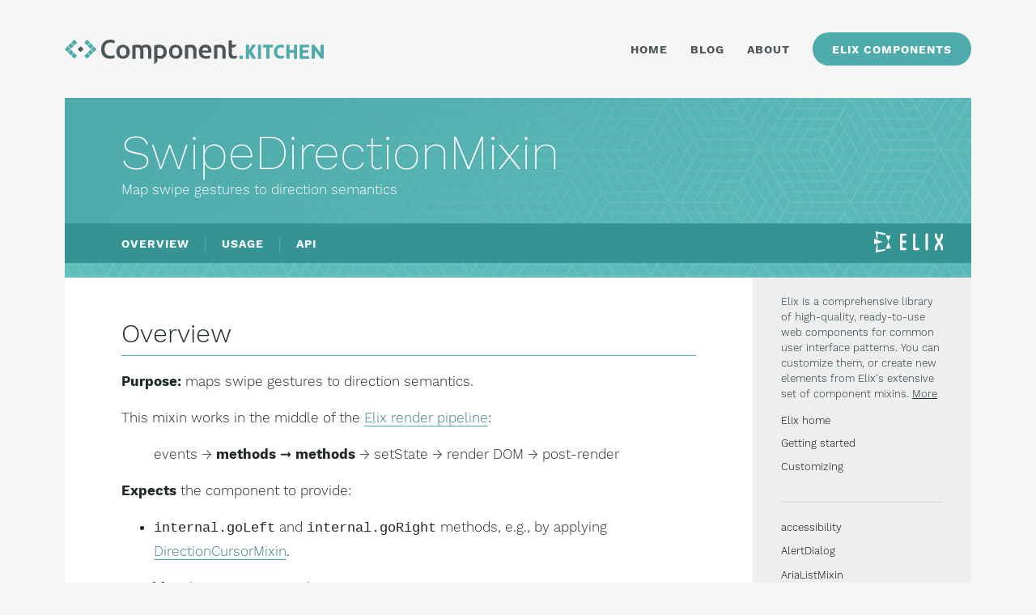

--- FILE ---
content_type: text/html; charset=utf-8
request_url: https://component.kitchen/elix/SwipeDirectionMixin
body_size: 5072
content:
<!DOCTYPE html> <html lang="en"> <head> <meta charset="utf-8"> <meta name="viewport" content="width=device-width,initial-scale=1.0"> <title>SwipeDirectionMixin - Component Kitchen</title> <link rel="shortcut icon" href="/static/20241020005925/images/favicon.ico"> <link rel="stylesheet" href="/static/20241020005925/main.css"> <link rel="stylesheet" href="/static/20241020005925/main.desktop.css" media="(min-width: 800px)"> <script type="module" src="/static/20241020005925/build/clientFull.min.js"></script>  </head> <body> <nav id="ckHeader"> <a href="/"> <img id="headerLogo" src="/static/20241020005925/images/Component Kitchen Logo.svg"> </a> <div id="headerSpace"></div> <div id="headerLinks" class="desktopOnly"> <ck-current-anchor href="/" class="areaLink"> <span>home</span> </ck-current-anchor> <!--
        <ck-current-anchor href="/services" class="areaLink" area-link="true">
          <span>services</span>
        </ck-current-anchor>
        --> <ck-current-anchor href="/blog" class="areaLink" area-link="true"> <span>blog</span> </ck-current-anchor> <ck-current-anchor href="/about" class="areaLink" area-link="true"> <span>about</span> </ck-current-anchor> <ck-current-anchor id="elixButton" href="/elix" area-link="true"> <div>elix components</div> </ck-current-anchor> </div> <ck-menu-button id="navigationMenuButton" class="mobileOnly showWhenUndefined"></ck-menu-button> </nav>  <link rel="stylesheet" href="/static/20241020005925/elix.css"> <header> <div class="block aqua"> <div class="fill mesh" style="background-image: url('/static/20241020005925/images/White Mesh.svg')"></div> <div class="meshOverlay gradient">  <div class="padded titleBlock"> <h1><wbr/>Swipe<wbr/>Direction<wbr/>Mixin</h1> <div class="subhead">Map swipe gestures to direction semantics</div> </div> <div class="padded anchors"> <a href="#overview" style="">OVERVIEW</a> <span class="separator" style="">|</span> <a href="#usage" style="">USAGE</a> <span class="separator" style="">|</span> <a href="#see-also" class="desktopOnly" style="display: none;">SEE ALSO</a> <span class="separator desktopOnly" style="display: none;">|</span> <a href="#api">API</a> <div id="anchorElixLogoContainer"> <a href="/elix"> <img id="anchorElixLogo" src="/static/20241020005925/images/Elix Logo White.svg"> </a> </div> </div>  </div> </div> </header> <article> <section class="documentation">  <div class=" markdown"><h2 id="overview"><a id="overview">Overview</a></h2>
<p><strong>Purpose:</strong> maps swipe gestures to direction semantics.</p>
<p>This mixin works in the middle of the <a href="/elix/pipeline">Elix render pipeline</a>:</p>
<blockquote>
<p>events → <strong>methods</strong> ➞ <strong>methods</strong> → setState → render DOM → post-render</p>
</blockquote>
<p><strong>Expects</strong> the component to provide:</p>
<ul>
<li><code>internal.goLeft</code> and <code>internal.goRight</code> methods, e.g., by applying <a href="DirectionCursorMixin">DirectionCursorMixin</a>.</li>
</ul>
<p><strong>Provides</strong> the component with:</p>
<ul>
<li><code>swipeLeft</code> and <code>swipeRight</code> methods compatible with <a href="TouchSwipeMixin">TouchSwipeMixin</a> and <a href="TrackpadSwipeMixin">TrackpadSwipeMixin</a>.</li>
</ul>
<h2 id="usage"><a id="usage">Usage</a></h2>
<pre><code class="language-js"><span class="hljs-keyword">import</span> SwipeDirectionMixin <span class="hljs-keyword">from</span> <span class="hljs-string">&quot;elix/src/base/SwipeDirectionMixin.js&quot;</span>;
<span class="hljs-class"><span class="hljs-keyword">class</span> <span class="hljs-title">MyElement</span> <span class="hljs-keyword">extends</span> <span class="hljs-title">SwipeDirectionMixin</span>(<span class="hljs-title">HTMLElement</span>) </span>{}
</code></pre>
<h2 id="mapping-swipe-gestures-to-direction-semantics">Mapping swipe gestures to direction semantics</h2>
<p>This mixin maps a <code>swipeLeft</code> call to <a href="internal#internal.goRight">internal.goRight</a>, and a swipeRight call to <a href="internal#internal.goLeft">internal.goLeft</a>. Note that the reversal of direction in those mappings: e.g., a swipe to the left means the user wants to go <em>right</em>, because the user is typically dragging something in from the right.</p>
</div> <div class="apiSection"> <h2><a id="api">API</a></h2> <p> Used by classes
        
         <a href="Carousel">Carousel</a>, 
         <a href="CarouselSlideshow">CarouselSlideshow</a>, 
         <a href="CarouselWithThumbnails">CarouselWithThumbnails</a>, 
         <a href="PlainCarousel">PlainCarousel</a>, 
         <a href="PlainCarouselSlideshow">PlainCarouselSlideshow</a>, 
         <a href="PlainCarouselWithThumbnails">PlainCarouselWithThumbnails</a>, 
         <a href="PlainSlideshowWithPlayControls">PlainSlideshowWithPlayControls</a>, 
         <a href="PlainSlidingPages">PlainSlidingPages</a>, 
         <a href="SlideshowWithPlayControls">SlideshowWithPlayControls</a>, 
         and  <a href="SlidingPages">SlidingPages</a>. </p><elix-expandable-section class="apiCard"> <h3 slot="header"> <a id="swipeDown">swipe<wbr/>Down(<wbr><wbr>) <span class="apiMemberType">  method </span></a> </h3> <div class="apiDescription markdown"><p>Invokes the <a href="internal#internal.goUp">goUp</a> method.
           </p>
</div></elix-expandable-section><elix-expandable-section class="apiCard"> <h3 slot="header"> <a id="swipeLeft">swipe<wbr/>Left(<wbr><wbr>) <span class="apiMemberType">  method </span></a> </h3> <div class="apiDescription markdown"><p>Invokes the <a href="internal#internal.goRight">goRight</a> method.
           </p>
</div></elix-expandable-section><elix-expandable-section class="apiCard"> <h3 slot="header"> <a id="swipeRight">swipe<wbr/>Right(<wbr><wbr>) <span class="apiMemberType">  method </span></a> </h3> <div class="apiDescription markdown"><p>Invokes the <a href="internal#internal.goLeft">goLeft</a> method.
           </p>
</div></elix-expandable-section><elix-expandable-section class="apiCard"> <h3 slot="header"> <a id="swipeUp">swipe<wbr/>Up(<wbr><wbr>) <span class="apiMemberType">  method </span></a> </h3> <div class="apiDescription markdown"><p>Invokes the <a href="internal#internal.goDown">goDown</a> method.
           </p>
</div></elix-expandable-section> </div>  </section> <div class="desktopOnly leftGutter sideNavigation"> <nav> <div class="sideNavigationAbout"> Elix is a comprehensive library of high-quality, ready-to-use web
          components for common user interface patterns. You can customize them,
          or create new elements from Elix's extensive set of component mixins. <a href="/elix/vision">More</a> <ul> <li class="sideLinkListItem"> <ck-current-anchor href="/elix"> Elix home </ck-current-anchor> </li> <li class="sideLinkListItem"> <ck-current-anchor href="/elix/getting_started"> Getting started </ck-current-anchor> </li> <li class="sideLinkListItem"> <ck-current-anchor href="/elix/customizing"> Customizing </ck-current-anchor> </li> </ul> </div> <ul> <li class="sideLinkListItem"> <ck-current-anchor href="/elix/accessibility"> <div>accessibility</div> </ck-current-anchor> </li><li class="sideLinkListItem"> <ck-current-anchor href="/elix/AlertDialog"> <div>AlertDialog</div> </ck-current-anchor> </li><li class="sideLinkListItem"> <ck-current-anchor href="/elix/AriaListMixin"> <div>AriaListMixin</div> </ck-current-anchor> </li><li class="sideLinkListItem"> <ck-current-anchor href="/elix/AriaMenuMixin"> <div>AriaMenuMixin</div> </ck-current-anchor> </li><li class="sideLinkListItem"> <ck-current-anchor href="/elix/AriaRoleMixin"> <div>AriaRoleMixin</div> </ck-current-anchor> </li><li class="sideLinkListItem"> <ck-current-anchor href="/elix/ArrowDirectionMixin"> <div>ArrowDirectionMixin</div> </ck-current-anchor> </li><li class="sideLinkListItem"> <ck-current-anchor href="/elix/AttributeMarshallingMixin"> <div>AttributeMarshallingMixin</div> </ck-current-anchor> </li><li class="sideLinkListItem"> <ck-current-anchor href="/elix/AutoCompleteComboBox"> <div>AutoCompleteComboBox</div> </ck-current-anchor> </li><li class="sideLinkListItem"> <ck-current-anchor href="/elix/AutoCompleteInput"> <div>AutoCompleteInput</div> </ck-current-anchor> </li><li class="sideLinkListItem"> <ck-current-anchor href="/elix/AutoSizeTextarea"> <div>AutoSizeTextarea</div> </ck-current-anchor> </li><li class="sideLinkListItem"> <ck-current-anchor href="/elix/Backdrop"> <div>Backdrop</div> </ck-current-anchor> </li><li class="sideLinkListItem"> <ck-current-anchor href="/elix/Button"> <div>Button</div> </ck-current-anchor> </li><li class="sideLinkListItem"> <ck-current-anchor href="/elix/calendar"> <div>calendar</div> </ck-current-anchor> </li><li class="sideLinkListItem"> <ck-current-anchor href="/elix/CalendarDay"> <div>CalendarDay</div> </ck-current-anchor> </li><li class="sideLinkListItem"> <ck-current-anchor href="/elix/CalendarDayButton"> <div>CalendarDayButton</div> </ck-current-anchor> </li><li class="sideLinkListItem"> <ck-current-anchor href="/elix/CalendarDayNamesHeader"> <div>CalendarDayNamesHeader</div> </ck-current-anchor> </li><li class="sideLinkListItem"> <ck-current-anchor href="/elix/CalendarDays"> <div>CalendarDays</div> </ck-current-anchor> </li><li class="sideLinkListItem"> <ck-current-anchor href="/elix/CalendarElementMixin"> <div>CalendarElementMixin</div> </ck-current-anchor> </li><li class="sideLinkListItem"> <ck-current-anchor href="/elix/CalendarMonth"> <div>CalendarMonth</div> </ck-current-anchor> </li><li class="sideLinkListItem"> <ck-current-anchor href="/elix/CalendarMonthNavigator"> <div>CalendarMonthNavigator</div> </ck-current-anchor> </li><li class="sideLinkListItem"> <ck-current-anchor href="/elix/CalendarMonthYearHeader"> <div>CalendarMonthYearHeader</div> </ck-current-anchor> </li><li class="sideLinkListItem"> <ck-current-anchor href="/elix/Carousel"> <div>Carousel</div> </ck-current-anchor> </li><li class="sideLinkListItem"> <ck-current-anchor href="/elix/CarouselSlideshow"> <div>CarouselSlideshow</div> </ck-current-anchor> </li><li class="sideLinkListItem"> <ck-current-anchor href="/elix/CarouselWithThumbnails"> <div>CarouselWithThumbnails</div> </ck-current-anchor> </li><li class="sideLinkListItem"> <ck-current-anchor href="/elix/CenteredStrip"> <div>CenteredStrip</div> </ck-current-anchor> </li><li class="sideLinkListItem"> <ck-current-anchor href="/elix/CheckListItem"> <div>CheckListItem</div> </ck-current-anchor> </li><li class="sideLinkListItem"> <ck-current-anchor href="/elix/ComboBox"> <div>ComboBox</div> </ck-current-anchor> </li><li class="sideLinkListItem"> <ck-current-anchor href="/elix/ComposedFocusMixin"> <div>ComposedFocusMixin</div> </ck-current-anchor> </li><li class="sideLinkListItem"> <ck-current-anchor href="/elix/constants"> <div>constants</div> </ck-current-anchor> </li><li class="sideLinkListItem"> <ck-current-anchor href="/elix/content"> <div>content</div> </ck-current-anchor> </li><li class="sideLinkListItem"> <ck-current-anchor href="/elix/ContentItemsMixin"> <div>ContentItemsMixin</div> </ck-current-anchor> </li><li class="sideLinkListItem"> <ck-current-anchor href="/elix/CrossfadeStage"> <div>CrossfadeStage</div> </ck-current-anchor> </li><li class="sideLinkListItem"> <ck-current-anchor href="/elix/CurrentMixin"> <div>CurrentMixin</div> </ck-current-anchor> </li><li class="sideLinkListItem"> <ck-current-anchor href="/elix/CursorAPIMixin"> <div>CursorAPIMixin</div> </ck-current-anchor> </li><li class="sideLinkListItem"> <ck-current-anchor href="/elix/CursorInViewMixin"> <div>CursorInViewMixin</div> </ck-current-anchor> </li><li class="sideLinkListItem"> <ck-current-anchor href="/elix/CursorSelectMixin"> <div>CursorSelectMixin</div> </ck-current-anchor> </li><li class="sideLinkListItem"> <ck-current-anchor href="/elix/DarkModeMixin"> <div>DarkModeMixin</div> </ck-current-anchor> </li><li class="sideLinkListItem"> <ck-current-anchor href="/elix/DateComboBox"> <div>DateComboBox</div> </ck-current-anchor> </li><li class="sideLinkListItem"> <ck-current-anchor href="/elix/DateInput"> <div>DateInput</div> </ck-current-anchor> </li><li class="sideLinkListItem"> <ck-current-anchor href="/elix/defaultScrollTarget"> <div>defaultScrollTarget</div> </ck-current-anchor> </li><li class="sideLinkListItem"> <ck-current-anchor href="/elix/DelegateCursorMixin"> <div>DelegateCursorMixin</div> </ck-current-anchor> </li><li class="sideLinkListItem"> <ck-current-anchor href="/elix/DelegateFocusMixin"> <div>DelegateFocusMixin</div> </ck-current-anchor> </li><li class="sideLinkListItem"> <ck-current-anchor href="/elix/DelegateInputLabelMixin"> <div>DelegateInputLabelMixin</div> </ck-current-anchor> </li><li class="sideLinkListItem"> <ck-current-anchor href="/elix/DelegateInputSelectionMixin"> <div>DelegateInputSelectionMixin</div> </ck-current-anchor> </li><li class="sideLinkListItem"> <ck-current-anchor href="/elix/DelegateItemsMixin"> <div>DelegateItemsMixin</div> </ck-current-anchor> </li><li class="sideLinkListItem"> <ck-current-anchor href="/elix/Dialog"> <div>Dialog</div> </ck-current-anchor> </li><li class="sideLinkListItem"> <ck-current-anchor href="/elix/DialogModalityMixin"> <div>DialogModalityMixin</div> </ck-current-anchor> </li><li class="sideLinkListItem"> <ck-current-anchor href="/elix/DirectionCursorMixin"> <div>DirectionCursorMixin</div> </ck-current-anchor> </li><li class="sideLinkListItem"> <ck-current-anchor href="/elix/DisabledMixin"> <div>DisabledMixin</div> </ck-current-anchor> </li><li class="sideLinkListItem"> <ck-current-anchor href="/elix/dom"> <div>dom</div> </ck-current-anchor> </li><li class="sideLinkListItem"> <ck-current-anchor href="/elix/Drawer"> <div>Drawer</div> </ck-current-anchor> </li><li class="sideLinkListItem"> <ck-current-anchor href="/elix/DrawerWithGrip"> <div>DrawerWithGrip</div> </ck-current-anchor> </li><li class="sideLinkListItem"> <ck-current-anchor href="/elix/DropdownList"> <div>DropdownList</div> </ck-current-anchor> </li><li class="sideLinkListItem"> <ck-current-anchor href="/elix/EffectMixin"> <div>EffectMixin</div> </ck-current-anchor> </li><li class="sideLinkListItem"> <ck-current-anchor href="/elix/ExpandablePanel"> <div>ExpandablePanel</div> </ck-current-anchor> </li><li class="sideLinkListItem"> <ck-current-anchor href="/elix/ExpandableSection"> <div>ExpandableSection</div> </ck-current-anchor> </li><li class="sideLinkListItem"> <ck-current-anchor href="/elix/Explorer"> <div>Explorer</div> </ck-current-anchor> </li><li class="sideLinkListItem"> <ck-current-anchor href="/elix/FilterComboBox"> <div>FilterComboBox</div> </ck-current-anchor> </li><li class="sideLinkListItem"> <ck-current-anchor href="/elix/FilterListBox"> <div>FilterListBox</div> </ck-current-anchor> </li><li class="sideLinkListItem"> <ck-current-anchor href="/elix/FocusCaptureMixin"> <div>FocusCaptureMixin</div> </ck-current-anchor> </li><li class="sideLinkListItem"> <ck-current-anchor href="/elix/FocusVisibleMixin"> <div>FocusVisibleMixin</div> </ck-current-anchor> </li><li class="sideLinkListItem"> <ck-current-anchor href="/elix/FormElementMixin"> <div>FormElementMixin</div> </ck-current-anchor> </li><li class="sideLinkListItem"> <ck-current-anchor href="/elix/fractionalSelection"> <div>fractionalSelection</div> </ck-current-anchor> </li><li class="sideLinkListItem"> <ck-current-anchor href="/elix/HamburgerMenuButton"> <div>HamburgerMenuButton</div> </ck-current-anchor> </li><li class="sideLinkListItem"> <ck-current-anchor href="/elix/Hidden"> <div>Hidden</div> </ck-current-anchor> </li><li class="sideLinkListItem"> <ck-current-anchor href="/elix/HoverMixin"> <div>HoverMixin</div> </ck-current-anchor> </li><li class="sideLinkListItem"> <ck-current-anchor href="/elix/html"> <div>html</div> </ck-current-anchor> </li><li class="sideLinkListItem"> <ck-current-anchor href="/elix/Input"> <div>Input</div> </ck-current-anchor> </li><li class="sideLinkListItem"> <ck-current-anchor href="/elix/internal"> <div>internal</div> </ck-current-anchor> </li><li class="sideLinkListItem"> <ck-current-anchor href="/elix/ItemsAPIMixin"> <div>ItemsAPIMixin</div> </ck-current-anchor> </li><li class="sideLinkListItem"> <ck-current-anchor href="/elix/ItemsCursorMixin"> <div>ItemsCursorMixin</div> </ck-current-anchor> </li><li class="sideLinkListItem"> <ck-current-anchor href="/elix/ItemsMultiSelectMixin"> <div>ItemsMultiSelectMixin</div> </ck-current-anchor> </li><li class="sideLinkListItem"> <ck-current-anchor href="/elix/ItemsTextMixin"> <div>ItemsTextMixin</div> </ck-current-anchor> </li><li class="sideLinkListItem"> <ck-current-anchor href="/elix/KeyboardDirectionMixin"> <div>KeyboardDirectionMixin</div> </ck-current-anchor> </li><li class="sideLinkListItem"> <ck-current-anchor href="/elix/KeyboardMixin"> <div>KeyboardMixin</div> </ck-current-anchor> </li><li class="sideLinkListItem"> <ck-current-anchor href="/elix/KeyboardPagedCursorMixin"> <div>KeyboardPagedCursorMixin</div> </ck-current-anchor> </li><li class="sideLinkListItem"> <ck-current-anchor href="/elix/KeyboardPrefixCursorMixin"> <div>KeyboardPrefixCursorMixin</div> </ck-current-anchor> </li><li class="sideLinkListItem"> <ck-current-anchor href="/elix/LanguageDirectionMixin"> <div>LanguageDirectionMixin</div> </ck-current-anchor> </li><li class="sideLinkListItem"> <ck-current-anchor href="/elix/ListBox"> <div>ListBox</div> </ck-current-anchor> </li><li class="sideLinkListItem"> <ck-current-anchor href="/elix/ListComboBox"> <div>ListComboBox</div> </ck-current-anchor> </li><li class="sideLinkListItem"> <ck-current-anchor href="/elix/ListExplorer"> <div>ListExplorer</div> </ck-current-anchor> </li><li class="sideLinkListItem"> <ck-current-anchor href="/elix/ListWithSearch"> <div>ListWithSearch</div> </ck-current-anchor> </li><li class="sideLinkListItem"> <ck-current-anchor href="/elix/Menu"> <div>Menu</div> </ck-current-anchor> </li><li class="sideLinkListItem"> <ck-current-anchor href="/elix/MenuButton"> <div>MenuButton</div> </ck-current-anchor> </li><li class="sideLinkListItem"> <ck-current-anchor href="/elix/MenuItem"> <div>MenuItem</div> </ck-current-anchor> </li><li class="sideLinkListItem"> <ck-current-anchor href="/elix/MenuSeparator"> <div>MenuSeparator</div> </ck-current-anchor> </li><li class="sideLinkListItem"> <ck-current-anchor href="/elix/ModalBackdrop"> <div>ModalBackdrop</div> </ck-current-anchor> </li><li class="sideLinkListItem"> <ck-current-anchor href="/elix/Modes"> <div>Modes</div> </ck-current-anchor> </li><li class="sideLinkListItem"> <ck-current-anchor href="/elix/MultiSelectAPIMixin"> <div>MultiSelectAPIMixin</div> </ck-current-anchor> </li><li class="sideLinkListItem"> <ck-current-anchor href="/elix/MultiSelectListBox"> <div>MultiSelectListBox</div> </ck-current-anchor> </li><li class="sideLinkListItem"> <ck-current-anchor href="/elix/MultiSelectToggleMixin"> <div>MultiSelectToggleMixin</div> </ck-current-anchor> </li><li class="sideLinkListItem"> <ck-current-anchor href="/elix/MultiSelectValueAPIMixin"> <div>MultiSelectValueAPIMixin</div> </ck-current-anchor> </li><li class="sideLinkListItem"> <ck-current-anchor href="/elix/NumberSpinBox"> <div>NumberSpinBox</div> </ck-current-anchor> </li><li class="sideLinkListItem"> <ck-current-anchor href="/elix/OpenCloseMixin"> <div>OpenCloseMixin</div> </ck-current-anchor> </li><li class="sideLinkListItem"> <ck-current-anchor href="/elix/OpenCloseToggle"> <div>OpenCloseToggle</div> </ck-current-anchor> </li><li class="sideLinkListItem"> <ck-current-anchor href="/elix/Option"> <div>Option</div> </ck-current-anchor> </li><li class="sideLinkListItem"> <ck-current-anchor href="/elix/OptionList"> <div>OptionList</div> </ck-current-anchor> </li><li class="sideLinkListItem"> <ck-current-anchor href="/elix/Overlay"> <div>Overlay</div> </ck-current-anchor> </li><li class="sideLinkListItem"> <ck-current-anchor href="/elix/OverlayFrame"> <div>OverlayFrame</div> </ck-current-anchor> </li><li class="sideLinkListItem"> <ck-current-anchor href="/elix/OverlayMixin"> <div>OverlayMixin</div> </ck-current-anchor> </li><li class="sideLinkListItem"> <ck-current-anchor href="/elix/PageNumbersMixin"> <div>PageNumbersMixin</div> </ck-current-anchor> </li><li class="sideLinkListItem"> <ck-current-anchor href="/elix/PlayControlsMixin"> <div>PlayControlsMixin</div> </ck-current-anchor> </li><li class="sideLinkListItem"> <ck-current-anchor href="/elix/Popup"> <div>Popup</div> </ck-current-anchor> </li><li class="sideLinkListItem"> <ck-current-anchor href="/elix/PopupButton"> <div>PopupButton</div> </ck-current-anchor> </li><li class="sideLinkListItem"> <ck-current-anchor href="/elix/PopupDragSelectMixin"> <div>PopupDragSelectMixin</div> </ck-current-anchor> </li><li class="sideLinkListItem"> <ck-current-anchor href="/elix/PopupListMixin"> <div>PopupListMixin</div> </ck-current-anchor> </li><li class="sideLinkListItem"> <ck-current-anchor href="/elix/PopupModalityMixin"> <div>PopupModalityMixin</div> </ck-current-anchor> </li><li class="sideLinkListItem"> <ck-current-anchor href="/elix/PopupSource"> <div>PopupSource</div> </ck-current-anchor> </li><li class="sideLinkListItem"> <ck-current-anchor href="/elix/PopupToggleMixin"> <div>PopupToggleMixin</div> </ck-current-anchor> </li><li class="sideLinkListItem"> <ck-current-anchor href="/elix/positionPopup"> <div>positionPopup</div> </ck-current-anchor> </li><li class="sideLinkListItem"> <ck-current-anchor href="/elix/ProgressSpinner"> <div>ProgressSpinner</div> </ck-current-anchor> </li><li class="sideLinkListItem"> <ck-current-anchor href="/elix/PullToRefresh"> <div>PullToRefresh</div> </ck-current-anchor> </li><li class="sideLinkListItem"> <ck-current-anchor href="/elix/ReactiveElement"> <div>ReactiveElement</div> </ck-current-anchor> </li><li class="sideLinkListItem"> <ck-current-anchor href="/elix/ReactiveMixin"> <div>ReactiveMixin</div> </ck-current-anchor> </li><li class="sideLinkListItem"> <ck-current-anchor href="/elix/RepeatButton"> <div>RepeatButton</div> </ck-current-anchor> </li><li class="sideLinkListItem"> <ck-current-anchor href="/elix/RepeatMousedownMixin"> <div>RepeatMousedownMixin</div> </ck-current-anchor> </li><li class="sideLinkListItem"> <ck-current-anchor href="/elix/ResizeMixin"> <div>ResizeMixin</div> </ck-current-anchor> </li><li class="sideLinkListItem"> <ck-current-anchor href="/elix/SeamlessButton"> <div>SeamlessButton</div> </ck-current-anchor> </li><li class="sideLinkListItem"> <ck-current-anchor href="/elix/SelectableButton"> <div>SelectableButton</div> </ck-current-anchor> </li><li class="sideLinkListItem"> <ck-current-anchor href="/elix/SelectableMixin"> <div>SelectableMixin</div> </ck-current-anchor> </li><li class="sideLinkListItem"> <ck-current-anchor href="/elix/SelectedTextAPIMixin"> <div>SelectedTextAPIMixin</div> </ck-current-anchor> </li><li class="sideLinkListItem"> <ck-current-anchor href="/elix/SelectedValueAPIMixin"> <div>SelectedValueAPIMixin</div> </ck-current-anchor> </li><li class="sideLinkListItem"> <ck-current-anchor href="/elix/ShadowTemplateMixin"> <div>ShadowTemplateMixin</div> </ck-current-anchor> </li><li class="sideLinkListItem"> <ck-current-anchor href="/elix/SingleSelectAPIMixin"> <div>SingleSelectAPIMixin</div> </ck-current-anchor> </li><li class="sideLinkListItem"> <ck-current-anchor href="/elix/Slideshow"> <div>Slideshow</div> </ck-current-anchor> </li><li class="sideLinkListItem"> <ck-current-anchor href="/elix/SlideshowWithPlayControls"> <div>SlideshowWithPlayControls</div> </ck-current-anchor> </li><li class="sideLinkListItem"> <ck-current-anchor href="/elix/SlidingPages"> <div>SlidingPages</div> </ck-current-anchor> </li><li class="sideLinkListItem"> <ck-current-anchor href="/elix/SlidingStage"> <div>SlidingStage</div> </ck-current-anchor> </li><li class="sideLinkListItem"> <ck-current-anchor href="/elix/SlotContentMixin"> <div>SlotContentMixin</div> </ck-current-anchor> </li><li class="sideLinkListItem"> <ck-current-anchor href="/elix/SlotItemsMixin"> <div>SlotItemsMixin</div> </ck-current-anchor> </li><li class="sideLinkListItem"> <ck-current-anchor href="/elix/SpinBox"> <div>SpinBox</div> </ck-current-anchor> </li><li class="sideLinkListItem"> <ck-current-anchor href="/elix/SwipeCommandsMixin"> <div>SwipeCommandsMixin</div> </ck-current-anchor> </li><li class="sideLinkListItem"> <ck-current-anchor href="/elix/SwipeDirectionMixin"> <div>SwipeDirectionMixin</div> </ck-current-anchor> </li><li class="sideLinkListItem"> <ck-current-anchor href="/elix/TabButton"> <div>TabButton</div> </ck-current-anchor> </li><li class="sideLinkListItem"> <ck-current-anchor href="/elix/Tabs"> <div>Tabs</div> </ck-current-anchor> </li><li class="sideLinkListItem"> <ck-current-anchor href="/elix/TabStrip"> <div>TabStrip</div> </ck-current-anchor> </li><li class="sideLinkListItem"> <ck-current-anchor href="/elix/TapCursorMixin"> <div>TapCursorMixin</div> </ck-current-anchor> </li><li class="sideLinkListItem"> <ck-current-anchor href="/elix/template"> <div>template</div> </ck-current-anchor> </li><li class="sideLinkListItem"> <ck-current-anchor href="/elix/TimerCursorMixin"> <div>TimerCursorMixin</div> </ck-current-anchor> </li><li class="sideLinkListItem"> <ck-current-anchor href="/elix/Toast"> <div>Toast</div> </ck-current-anchor> </li><li class="sideLinkListItem"> <ck-current-anchor href="/elix/TooltipButton"> <div>TooltipButton</div> </ck-current-anchor> </li><li class="sideLinkListItem"> <ck-current-anchor href="/elix/TouchSwipeMixin"> <div>TouchSwipeMixin</div> </ck-current-anchor> </li><li class="sideLinkListItem"> <ck-current-anchor href="/elix/TrackpadSwipeMixin"> <div>TrackpadSwipeMixin</div> </ck-current-anchor> </li><li class="sideLinkListItem"> <ck-current-anchor href="/elix/TrackTextSelectionMixin"> <div>TrackTextSelectionMixin</div> </ck-current-anchor> </li><li class="sideLinkListItem"> <ck-current-anchor href="/elix/TransitionEffectMixin"> <div>TransitionEffectMixin</div> </ck-current-anchor> </li><li class="sideLinkListItem"> <ck-current-anchor href="/elix/UpDownToggle"> <div>UpDownToggle</div> </ck-current-anchor> </li><li class="sideLinkListItem"> <ck-current-anchor href="/elix/WrappedStandardElement"> <div>WrappedStandardElement</div> </ck-current-anchor> </li> </ul> </nav> </div> </article>  <footer> <div id="footerNavigation" class="block padded gray"> <div id="footerLinks"> <div class="footerColumn"> <a class="areaLink" href="/">home</a> <!-- <a class="areaLink" href="/services">services</a> --> <a class="areaLink" href="/blog">blog</a> <a class="areaLink" href="/about">about</a> <a class="areaLink" href="/elix">elix components</a> </div> <div class="footerColumn"></div> </div> <div class="footerTweet"></div> <div id="footerContact" class="footerColumn"> <div id="socialIcons"> <a href="https://twitter.com/ComponentK" aria-label="Component Kitchen on Twitter"> <svg height="19" viewBox="0 0 182.66667 150.66667" style="fill: white;"> <g xmlns="http://www.w3.org/2000/svg" transform="matrix(1.3333 0 0 -1.3333 0 150.67)"> <g transform="scale(.1)"> <path d="m1366.9 989.39c-50.27-22.309-104.33-37.387-161.05-44.18 57.89 34.723 102.34 89.679 123.28 155.15-54.18-32.15-114.18-55.47-178.09-68.04-51.13 54.49-124.02 88.55-204.68 88.55-154.89 0-280.43-125.55-280.43-280.43 0-21.988 2.457-43.398 7.258-63.91-233.08 11.68-439.72 123.36-578.04 293.01-24.141-41.4-37.969-89.567-37.969-140.97 0-97.308 49.489-183.13 124.76-233.44-45.969 1.437-89.218 14.058-127.03 35.078-0.043-1.18-0.043-2.348-0.043-3.52 0-135.9 96.68-249.22 224.96-275-23.512-6.41-48.281-9.8-73.86-9.8-18.089 0-35.628 1.711-52.781 5 35.711-111.41 139.26-192.5 262-194.77-96.058-75.23-216.96-120.04-348.36-120.04-22.621 0-44.961 1.332-66.918 3.91 124.16-79.568 271.55-125.98 429.94-125.98 515.82 0 797.86 427.31 797.86 797.93 0 12.153-0.28 24.223-0.79 36.25 54.77 39.571 102.31 88.95 139.93 145.2"></path> </g> </g> </svg> </a> <a href="https://www.linkedin.com/company/component-kitchen/" aria-label="Component Kitchen on LinkedIn"> <svg height="19" viewBox="0 0 22.258 22.258" style="fill: white"> <g> <path d="M5.366,2.973c0,1.376-1.035,2.479-2.699,2.479H2.636C1.034,5.453,0,4.348,0,2.973c0-1.409,1.067-2.482,2.698-2.482   C4.331,0.49,5.336,1.564,5.366,2.973z M0.28,21.766h4.772V7.413H0.28V21.766z M16.764,7.077c-2.531,0-3.664,1.39-4.301,2.37v0.046   h-0.031c0.012-0.014,0.023-0.03,0.031-0.046V7.414H7.692c0.062,1.345,0,14.353,0,14.353h4.771v-8.016   c0-0.432,0.029-0.855,0.157-1.164c0.346-0.854,1.132-1.747,2.446-1.747c1.729,0,2.42,1.319,2.42,3.247v7.68h4.771v-8.229   C22.258,9.126,19.902,7.077,16.764,7.077z"></path> </g> </svg> </a> <a href="https://github.com/elix/elix" aria-label="Elix on GitHub"> <svg viewBox="0 0 16 16" style="display: inline-block; fill: white; height: 1em; width: 1em; "> <path fill-rule="evenodd" d="M8 0C3.58 0 0 3.58 0 8c0 3.54 2.29 6.53 5.47 7.59.4.07.55-.17.55-.38 0-.19-.01-.82-.01-1.49-2.01.37-2.53-.49-2.69-.94-.09-.23-.48-.94-.82-1.13-.28-.15-.68-.52-.01-.53.63-.01 1.08.58 1.23.82.72 1.21 1.87.87 2.33.66.07-.52.28-.87.51-1.07-1.78-.2-3.64-.89-3.64-3.95 0-.87.31-1.59.82-2.15-.08-.2-.36-1.02.08-2.12 0 0 .67-.21 2.2.82.64-.18 1.32-.27 2-.27.68 0 1.36.09 2 .27 1.53-1.04 2.2-.82 2.2-.82.44 1.1.16 1.92.08 2.12.51.56.82 1.27.82 2.15 0 3.07-1.87 3.75-3.65 3.95.29.25.54.73.54 1.48 0 1.07-.01 1.93-.01 2.2 0 .21.15.46.55.38A8.013 8.013 0 0 0 16 8c0-4.42-3.58-8-8-8z"></path> </svg> </a> </div> <a href="/"> <img id="footerLogo" src="/static/20241020005925/images/Component Kitchen Logo Reversed.svg"> </a> <a id="footerMailLink" href="mailto:info@component.kitchen"> info<wbr>@component.kitchen </a> <div>Seattle, WA USA</div> </div> </div> <div id="copyright"> © Component Kitchen, Inc. All Rights Reserved. </div> </footer> <script defer=" "> (function(i, s, o, g, r, a, m) {
            i["GoogleAnalyticsObject"] = r;
            (i[r] =
              i[r] ||
              function() {
                (i[r].q = i[r].q || []).push(arguments);
              }),
              (i[r].l = 1 * new Date());
            (a = s.createElement(o)), (m = s.getElementsByTagName(o)[0]);
            a.async = 1;
            a.src = g;
            m.parentNode.insertBefore(a, m);
          })(
            window,
            document,
            "script",
            "//www.google-analytics.com/analytics.js",
            "ga"
          );
          ga("create", "UA-49636800-1", "component.kitchen");
          ga("send", "pageview"); </script> </body> </html>

--- FILE ---
content_type: text/css; charset=UTF-8
request_url: https://component.kitchen/static/20241020005925/main.css
body_size: 2271
content:
@font-face {
  font-display: fallback;
  font-family: "Work Sans";
  font-style: normal;
  font-weight: 200;
  src: url("fonts/WorkSans-ExtraLight.ttf");
}

@font-face {
  font-display: fallback;
  font-family: "Work Sans";
  font-style: normal;
  font-weight: 400;
  src: url("fonts/WorkSans-Light.ttf");
}

@font-face {
  font-display: fallback;
  font-family: "Work Sans";
  font-style: bold;
  font-weight: 700;
  src: url("fonts/WorkSans-Bold.ttf");
}

html {
  height: 100%;
}

body {
  background: #f5f5f5;
  color: #20292c;
  font-family: "Work Sans", "Helvetica Neue", Helvetica, Arial, sans-serif;
  font-size: 17px;
  font-weight: normal;
  margin: 0;
  min-height: 100%;
}

h1 {
  font-size: 2em;
  font-weight: 200;
  margin: 20px 0;
}

h2 {
  border-bottom: 1px solid #50abac;
  font-size: 32px;
  font-weight: normal;
  margin: 1em 0 0.5em 0;
  padding-bottom: 8px;
}

h3 {
  font-size: 28px;
  font-weight: normal;
}

h1,
h2,
h3 {
  overflow-wrap: break-word;
}

p,
li {
  line-height: 1.7em;
}

p a,
li > a {
  color: #3B7E81; /* Slightly darker to get WCAG AA contrast ratio */
  text-decoration: none;
  border-bottom: 1px solid #50abac;
}

p a:visited,
li > a:visited {
  color: #494e91;
  border-bottom: 1px solid currentColor;
}

pre {
  border-left: 10px solid #50abac;
  max-width: 700px;
  overflow: auto;
  padding-left: 15px;
  white-space: pre-wrap;
  width: auto;
}

code {
  display: inline;
  font-family: "Consolas", "Menlo", "Courier New", "Courier", monospace;
  overflow: visible;
  word-wrap: normal;
}

figure {
  margin: 2em 0;
  text-align: center;
}
figure a {
  border: none;
}
figure img {
  max-width: 100%;
}
figure figcaption {
  font-style: italic;
}

img.block {
  display: block;
}

.pullQuote {
  border-bottom: 1px solid #a7a7a7;
  border-top: 1px solid #a7a7a7;
  font-size: 19px;
  font-style: italic;
  font-weight: normal;
  line-height: 1.5;
  margin: 1.5em 0;
  padding: 1.25em;
  text-align: center;
}

:not(:defined):not(.showWhenUndefined) {
  display: none;
}


/*
 * Top navigation
 */

#ckHeader {
  background: white;
  border-bottom: 1px solid rgba(112, 112, 112, 0.3);
  align-items: center;
  display: flex;
  font-size: 14px;
  font-weight: bold;
  padding: 19px 14px;
  position: -webkit-sticky;
  position: sticky;
  text-transform: uppercase;
  top: 0;
  z-index: 3;
}

/* BUG: Safari ignores this block for some reason */
#linkHome {
  color: inherit;
  margin-right: 20px;
  text-decoration: none;
}

#headerLogo {
  display: block;
  flex: 1;
  margin-bottom: -7px;
  width: 75%;
}

#headerSpace {
  flex: 1;
}

#headerLinks {
  align-items: center;
  display: flex;
}

#headerLinks .areaLink {
  color: #4b5658;
  display: inline-flex;
  letter-spacing: 1px;
  padding: 3px 0;
  margin-left: 2em;
  text-decoration: none;
}

#headerLinks .areaLink.current {
  border-bottom: 1px solid #56c5be;
  border-top: 1px solid transparent; /* For vertical alignment */
}

#headerLinks #elixButton {
  align-items: center;
  background: #50abac;
  border-radius: 2em;
  color: white;
  display: flex;
  letter-spacing: 1px;
  margin-left: 2em;
  white-space: nowrap;
}

#headerLinks #elixButton div {
  padding: 0.9em 1.7em;
}

#navigationMenuButton {
  fill: #4a5557;
  height: 2em;
  width: 2em;
}


/*
 * Footer
 */
#footerNavigation {
  display: flex;
  flex-direction: column;
}

#footerNavigation > :last-child {
  border-top: 2px solid #50abac;
  margin-top: 2em;
  padding-top: 2em;
}

.footerColumn {
  display: flex;
  flex-direction: column;
  font-size: 14px;
}

.footerColumn:not(:last-child) {
  margin-right: 70px;
}

.footerColumn > :not(:last-child) {
  margin-bottom: 1.5em;
}

.footerTweet {
  flex: 1;
}

#footerLinks {
  display: flex;
}

#footerLinks .areaLink {
  color: inherit;
  font-weight: bold;
  letter-spacing: 1px;
  text-decoration: none;
  text-transform: uppercase;
  white-space: nowrap;
}

#footerContact {
  align-items: flex-end;
}

#socialIcons a {
  text-decoration: none;
}

#socialIcons > *:not(:last-child) {
  margin-right: 0.7em;
}

#footerLinks svg {
  height: 24px;
  width: 24px;
}

#footerMailLink {
  color: white;
  margin-bottom: 0;
  text-decoration: none;
}

#copyright {
  flex: 1;
  font-size: 13px;
  padding: 2em 0;
  text-align: center;
  white-space: nowrap;
}


/*
 * Page header
 * (for top nav, see above)
 */

header {
  box-sizing: border-box;
  color: white;
  display: flex;
  flex-direction: column;
  font-size: 25px;
  justify-content: center;
  position: relative;
}

header h1,
header .subhead {
  margin: 0;
}


/*
 * Blocks/sections
 */

section {
  background: white;
}

.split {
  display: flex;
  flex-direction: column;
  justify-content: stretch;
  padding: 0;
}

.split.right {
  flex-direction: column-reverse;
}

.split > * {
  flex: 1;
  /* See https://stackoverflow.com/questions/36247140/why-dont-flex-items-shrink-past-content-size */
  min-height: 0;
  min-width: 0;
}

.split h1 {
  font-size: 28px;
  margin: 0;
}

.fill {
  height: 100%;
  position: absolute;
  width: 100%;
}

.block {
  position: relative;
}

.block.aqua {
  background: linear-gradient(45deg, #5cbdb9, #59b7b5);
  color: white;
}

.block.darkGray {
  background: linear-gradient(135deg, #363e41, #20292c);
  color: #cdd9df;
}

.block.gray {
  background: #20292c;
  color: #f5f5f5;
}

.block.orange {
  background: linear-gradient(45deg, #df8001, #dd7205);
  color: white;
}

.block.purple {
  background: linear-gradient(45deg, #595e93, #3f448b);
  color: white;
}

section,
.padded {
  box-sizing: border-box;
  padding: 30px 20px;
}
section > :first-child,
.padded > :first-child {
  margin-top: 0;
}
section > :last-child,
.padded > :last-child {
  margin-bottom: 0;
}

.block.gray a,
.block.grayOnDesktop a {
  color: #50abac;
}
.block.gray a:visited,
.block.grayOnDesktop a:visited {
  color: #a0a3cf;
}

.block.aqua a,
.block.orange a,
.block.purple a {
  border-color: white;
  color: white;
}

.mesh {
  background-size: 224px 129px;
  opacity: 0.1;
}

.meshOverlay {
  position: relative;
}
.block.aqua .meshOverlay.gradient {
  background: linear-gradient(135deg, rgba(80, 171, 172, 1) 15%, rgba(80, 171, 172, 0) 75%);
}
.block.gray .meshOverlay.gradient {
  background: linear-gradient(135deg, rgba(67, 75, 78, 1) 15%, rgba(67, 75, 78, 0) 75%);
}

.text.aqua {
  color: #97f1ed;
}
.text.orange {
  color: #ff8800;
}
.text.purple {
  color: #a0a3cf;
}

.illustrationContainer {
  background: #dedede;
}

.illustration {
  display: block;
  height: 100%;
  max-height: 100%;
  max-width: 100%;
  object-fit: cover;
  width: 100%;
}

.arrowButton {
  align-items: center;
  border-radius: 2em;
  display: inline-flex;
  font-size: 14px;
  font-weight: bold;
  letter-spacing: 1px;
  padding: 0.5em 1em 0.5em 2em;
  text-decoration: none;
  white-space: nowrap;
}

.arrowIcon {
  height: 24px;
  margin-left: 0.5em;
  width: 24px;
}
.arrowIcon.aqua {
  fill: #56c4c2;
}
.arrowIcon.orange {
  fill: #ef5b0c;
}

.responsiveAlign {
  align-items: start;
  display: flex;
  flex-direction: column;
}

.rightJustify {
  align-self: flex-end;
  align-items: flex-end;
  display: flex;
  flex-direction: column;
}


/*
 * Tweet button
 */

.tweetButton {
  align-items: center;
  background-color: #1b95e0;
  border-radius: 4px;
  box-sizing: border-box;
  color: #fff !important;
  cursor: pointer;
  display: inline-flex;
  margin: 1em 0;
  padding: 5px 10px;
  text-decoration: none;
}

.tweetButton svg {
  height: 16px;
  margin-right: 5px;
}


/*
 * Core principles
 */

.principles {
  display: grid;
  font-size: 15px;
  grid-column-gap: 1em;
  grid-row-gap: 1.5em;
  grid-template-columns: auto 1fr;
}

.principleHeader {
  font-weight: bold;
  margin-bottom: 0.25em;
  text-transform: uppercase;
}

.principleHeader + p {
  line-height: 1.5em;
  margin-top: 0em;
}


/*
 *
 * Hightlight.js stuff
 *
 */

/*
github.com style (c) Vasily Polovnyov <vast@whiteants.net>
*/

.hljs {
  display: block;
  overflow-x: auto;
  padding: 0.5em;
  color: #333;
  background: #f8f8f8;
}

.hljs-comment,
.hljs-quote {
  color: #998;
  font-style: italic;
}

.hljs-keyword,
.hljs-selector-tag,
.hljs-subst {
  color: #333;
  font-weight: bold;
}

.hljs-number,
.hljs-literal,
.hljs-variable,
.hljs-template-variable,
.hljs-tag .hljs-attr {
  color: #008080;
}

.hljs-string,
.hljs-doctag {
  color: #d14;
}

.hljs-title,
.hljs-section,
.hljs-selector-id {
  color: #900;
  font-weight: bold;
}

.hljs-subst {
  font-weight: normal;
}

.hljs-type,
.hljs-class .hljs-title {
  color: #458;
  font-weight: bold;
}

.hljs-tag,
.hljs-name,
.hljs-attribute {
  color: #000080;
  font-weight: normal;
}

.hljs-regexp,
.hljs-link {
  color: #009926;
}

.hljs-symbol,
.hljs-bullet {
  color: #990073;
}

.hljs-built_in,
.hljs-builtin-name {
  color: #0086b3;
}

.hljs-meta {
  color: #999;
  font-weight: bold;
}

.hljs-deletion {
  background: #fdd;
}

.hljs-addition {
  background: #dfd;
}

.hljs-emphasis {
  font-style: italic;
}

.hljs-strong {
  font-weight: bold;
}


/* Hide desktop stuff on mobile */
@media (max-width: 799px) {
  .desktopOnly {
    display: none !important;
  }
}


--- FILE ---
content_type: text/css; charset=UTF-8
request_url: https://component.kitchen/static/20241020005925/main.desktop.css
body_size: 703
content:
/* Desktop CSS */

.mobileOnly {
  display: none !important;
}

body {
  margin: 0 auto;
  max-width: 1120px;
}


/* Common page elements */

h1 {
  font-size: 2.4em;
}

pre {
  padding-left: 25px;
  max-width: 100%;
}

#ckHeader {
  background: initial;
  border: none;
  padding: 40px 0;
  position: static;
  top: initial;
  z-index: initial;
}

#headerLogo {
  width: 100%;
}

#footerNavigation {
  flex-direction: row;
  padding-bottom: 60px;
  padding-top: 60px;
}

#footerNavigation > :last-child {
  border: none;
  margin: 0;
  padding: 0;
}

.split {
  flex-direction: row;
}

.split.right {
  flex-direction: inherit;
}

.split h1 {
  font-size: 45px;
}

section,
.padded {
  padding: 50px 70px;
}

.areaTitleBlock {
  padding-bottom: 30px;
  padding-top: 30px;
}

.pullQuote {
  font-size: 24px;
}

.responsiveAlign {
  display: grid;
  grid-template-columns: auto 1fr auto;
}

.rightJustify {
  align-self: center;
}

.principles {
  grid-template-columns: auto 1fr auto 1fr;
  grid-column-gap: 1.5em;
}


--- FILE ---
content_type: text/css; charset=UTF-8
request_url: https://component.kitchen/static/20241020005925/elix.css
body_size: 1647
content:
/*
 * Page template
 */

article {
  display: grid;
  grid-template-columns: minmax(0, 1fr) auto;
}

.documentationLink {
  margin: 0.5em 0;
}

.sideNavigation {
  background: #edeeef;
  box-sizing: border-box;
  font-size: 13px;
  padding: 0 35px;
}

.sideNavigation ul {
  padding: 0;
}

.sideLinkListItem {
  list-style-type: none;
  margin: 0.5em 0;
}
.sideLinkListItem .current {
  font-weight: bold;
}

.sideNavigation ck-current-anchor {
  color: black;
}
.sideNavigation ck-current-anchor div {
  border-bottom: 1px solid transparent;
}
.sideNavigation ck-current-anchor:hover div {
  border-bottom-color: #50abac;
}

.sideNavigationAbout {
  border-bottom: 1px solid #d0d2d6;
  line-height: 1.5em;
  margin-bottom: 1.5em;
  padding: 1.5em 0;
  width: 200px;
}

.sideNavigationAbout a {
  color: inherit;
}

header h1.padded {
  padding-bottom: 0;
}

header .subhead {
  font-size: 17px;
  padding-top: 0;
}

.anchors {
  align-items: center;
  background: #369394;
  color: #86bebf;
  display: flex;
  font-size: 20px;
  margin-bottom: 18px;
  padding-bottom: 10px;
  padding-top: 10px;
}

.anchors a {
  font-size: 14px;
  font-weight: bold;
  letter-spacing: 1px;
  text-decoration: none;
}

.anchors a:hover,
.anchors a:focus {
  text-decoration: underline;
}

.anchors .separator {
  color: #86bebf;
  font-size: 20px;
  font-weight: 200;
  margin-left: 9px;
  margin-right: 9px;
}

#anchorElixLogoContainer {
  display: flex;
  flex: 1;
  justify-content: flex-end;
}

#anchorElixLogo {
  height: 26px;
}

/* First h1 in a documentation section will already be shown elsewhere. */
.documentation > h1:first-child {
  display: none;
}

/*
 * Home page
 */

#elixTopPageLogo {
  height: 1em;
}

.tagline {
  color: white;
  font-size: 17px;
  margin-top: 0;
}

.elixIntro {
  display: grid;
  grid-column-gap: 2em;
  grid-template-columns: 1fr;
}

.elixIntro :nth-child(2) {
  grid-column: 2;
}

#elixOverview h2 {
  border: none;
  color: #97f1ed;
  padding: 0;
}

#elixOverview > p {
  margin: 1.25em 0;
}

#elixOverview > :first-child {
  margin-top: 0;
}
#elixOverview > :last-child {
  margin-bottom: 0;
}

.elixIntro .arrowButton {
  border: 2px solid #56c4c2;
  color: white;
}

.elixIntro #introGitHubLink {
  color: white;
  text-decoration: none;
}

.featured {
  display: grid;
  grid-row-gap: 1em;
  grid-template-columns: 1fr;
  grid-template-rows: auto 1fr;
}

#featuredLabel {
  align-self: center;
  font-size: 14px;
  font-weight: bold;
}

#featuredGitHubLink {
  color: #97f1ed;
  font-size: 14px;
  font-weight: bold;
  text-decoration: none;
}

#featuredGitHubLink span {
  margin-left: 0.5em;
}

#featuredComponents {
  grid-column-end: span 2;
}

/*
 * Cards
 */

.cardGrid {
  display: grid;
  grid-template-columns: repeat(auto-fit, minmax(225px, 1fr));
  grid-column-gap: 20px;
  grid-row-gap: 20px;
}

/* Tighter spacing for See Also */
.cardGrid.seeAlso {
  grid-column-gap: 15px;
  grid-row-gap: 15px;
}

.componentCard {
  background: white;
  border: 1px solid transparent;
  box-sizing: border-box;
  color: #20292c;
  display: inline-block;
  height: 280px;
  text-decoration: none;
  vertical-align: top;
  width: 225px;
}

#featuredComponents .componentCard {
  height: inherit;
  margin-bottom: 0;
  padding: 0.5em;
}

#featuredComponents .componentCard:last-child {
  margin-right: 0;
}

.componentCard:hover {
  background: #a7e2e2;
}

.componentCard:visited {
  color: #20292c;
}

.cardPreviewContainer {
  align-items: center;
  display: flex;
  justify-content: center;
}

.cardPreview {
  max-height: 100%;
  max-width: 100%;
}

.cardDetails {
  font-size: 15px;
}

.cardName {
  color: #50abac;
  font-size: 17px;
  font-weight: bold;
  padding: 1em 0 0.5em;
}

/*
 * Documentation pages
 */

.markdown > :first-child {
  margin-top: 0;
}

.apiCard {
  background: white;
  display: block;
}

.apiDescription > :last-child {
  margin-bottom: 0;
}

.apiNameScope,
.apiMemberType {
  color: #888;
}

.classDiagram {
  display: grid;
  gap: 0.5em;
  grid-template-columns: 1fr;
}

.classSubclasses {
  display: grid;
  grid-auto-flow: column;
  grid-template-columns: repeat(auto-fit, 1fr);
  grid-gap: 0.5em;
}

.moreSubclasses {
  padding: 0.5em;
}

.classBlock {
  border: 1px solid #ccc;
  box-sizing: border-box;
  display: grid;
  color: #20292c;
  font-size: 15px;
}

.classHeader {
  color: inherit;
  display: block;
  padding: 0.5em;
  text-decoration: none;
  word-break: break-word;
}
.classHeader:hover {
  background: #a7e2e2;
}

.className {
  font-size: 17px;
  font-weight: bold;
  padding-bottom: 0.5em;
}

.classBlock.current {
  border-color: #50abac;
  border-width: 2px;
}
.classBlock.current .className {
  color: #50abac;
}

.classMixins {
  padding: 0 0.5em 0.5em 0.5em;
}

.classMixinLink {
  color: inherit;
  text-decoration: none;
}
.classMixinLink:hover {
  background: #a7e2e2;
}

/*
 * Demos
 * TODO: Avoid replicating styles from demos.css
 */

.demoContainer {
  margin: 2em 0;
}

.demo {
  box-shadow: 0px 0px 10px 2px rgba(0, 0, 0, 0.2);
  box-sizing: border-box;
  display: inline-block;
  max-width: 100%;
  position: relative;
}

.demoCaption {
  color: #666;
  font-size: smaller;
  margin-top: 0.5em;
}

.demoLink {
  border: 1px solid transparent;
  color: inherit;
  font-style: normal;
  text-decoration: none;
}
.demoLink:hover,
.demoLink:focus {
  background: lightgray;
  border-color: gray;
}

.demo,
.demo button,
.demo input {
  font-family: "Helvetica Neue", Helvetica, Arial, sans-serif;
  font-size: 15px;
  font-weight: initial;
}

.demo p,
.demo li {
  max-width: 800px;
}

.demo label {
  -webkit-user-select: none;
  -moz-user-select: none;
  -ms-user-select: none;
  user-select: none;
}

.demo.small {
  height: 180px;
  width: 250px;
}

.demo.medium {
  height: 250px;
  width: 300px;
}

.demo.fullScreen {
  display: inline-flex;
  flex-direction: column;
  height: 80vh;
  -webkit-overflow-scrolling: touch; /* for momentum scrolling */
  overflow: auto;
  max-height: 100%;
  max-width: 100%;
  width: 100vw;
}

.demo.padded {
  padding: 1em;
}

.demo.padded > :not(style):not(script):not(link):first-child {
  margin-top: 0;
}
.demo.padded > :not(style):not(script):not(link):last-child {
  margin-bottom: 0;
}

/* Hack for alert dialogs created at top level of document body. */
[role="dialog"] {
  font-family: "Helvetica Neue", Helvetica, Arial, sans-serif;
  font-size: 15px;
  font-weight: initial;
}

.newWindowGlyph {
  display: inline-block;
  transform: rotate(-0.25turn);
}

/*
 * Desktop
 */
@media (min-width: 800px) {
  .elixIntro {
    padding-bottom: 65px;
    padding-top: 65px;
  }

  .elixBanner {
    padding-bottom: 40px;
    padding-top: 40px;
  }

  .titleBlock {
    padding-bottom: 32px;
    padding-top: 32px;
  }

  .anchors {
    padding-right: 35px;
  }

  .anchors .separator {
    margin-left: 18px;
    margin-right: 18px;
  }

  .demo.fullScreen:not(.portrait) {
    height: 480px;
  }

  .demo.fullScreen.portrait {
    height: 568px;
    width: 320px;
  }
}


--- FILE ---
content_type: text/plain
request_url: https://www.google-analytics.com/j/collect?v=1&_v=j102&a=259776282&t=pageview&_s=1&dl=https%3A%2F%2Fcomponent.kitchen%2Felix%2FSwipeDirectionMixin&ul=en-us%40posix&dt=SwipeDirectionMixin%20-%20Component%20Kitchen&sr=1280x720&vp=1280x720&_u=IEBAAAABAAAAACAAI~&jid=714378862&gjid=1870203540&cid=411421123.1769602090&tid=UA-49636800-1&_gid=450370782.1769602090&_r=1&_slc=1&z=1588262426
body_size: -451
content:
2,cG-8HF5LM3D1P

--- FILE ---
content_type: application/javascript; charset=UTF-8
request_url: https://component.kitchen/static/20241020005925/build/clientFull.min.js
body_size: 60983
content:
const e=Symbol("defaultState"),t=Symbol("delegatesFocus"),s=Symbol("firstRender"),n=Symbol("focusTarget"),i=Symbol("hasDynamicTemplate"),r=Symbol("ids"),o=Symbol("nativeInternals"),a=Symbol("raiseChangeEvents"),l=Symbol("render"),c=Symbol("renderChanges"),d=Symbol("rendered"),u=Symbol("rendering"),h=Symbol("setState"),p=Symbol("shadowRoot"),m=Symbol("shadowRootMode"),g=Symbol("state"),f=Symbol("stateEffects"),b=Symbol("template"),y=Symbol("applyElementData"),v=Symbol("checkSize"),x=Symbol("closestAvailableItemIndex"),w=Symbol("contentSlot"),T=e,E=Symbol("defaultTabIndex"),P=t,I=Symbol("effectEndTarget"),C=s,k=n,L=Symbol("getItemText"),S=Symbol("goDown"),O=Symbol("goEnd"),A=Symbol("goFirst"),M=Symbol("goLast"),F=Symbol("goLeft"),D=Symbol("goNext"),B=Symbol("goPrevious"),j=Symbol("goRight"),R=Symbol("goStart"),z=Symbol("goToItemWithPrefix"),N=Symbol("goUp"),H=i,W=r,U=Symbol("inputDelegate"),G=Symbol("itemsDelegate"),q=Symbol("keydown"),K=Symbol("matchText"),V=Symbol("mouseenter"),Y=Symbol("mouseleave"),$=o,Z=a,X=l,J=c,Q=Symbol("renderDataToElement"),_=d,ee=u,te=Symbol("scrollTarget"),se=h,ne=p,ie=m,re=Symbol("startEffect"),oe=g,ae=f,le=Symbol("swipeDown"),ce=Symbol("swipeDownComplete"),de=Symbol("swipeLeft"),ue=Symbol("swipeLeftTransitionEnd"),he=Symbol("swipeRight"),pe=Symbol("swipeRightTransitionEnd"),me=Symbol("swipeUp"),ge=Symbol("swipeUpComplete"),fe=Symbol("swipeStart"),be=Symbol("swipeTarget"),ye=Symbol("tap"),ve=b,xe=Symbol("toggleSelectedFlag");"true"===new URLSearchParams(location.search).get("elixdebug")&&(window.elix={internal:{checkSize:v,closestAvailableItemIndex:x,contentSlot:w,defaultState:T,defaultTabIndex:E,delegatesFocus:P,effectEndTarget:I,firstRender:C,focusTarget:k,getItemText:L,goDown:S,goEnd:O,goFirst:A,goLast:M,goLeft:F,goNext:D,goPrevious:B,goRight:j,goStart:R,goToItemWithPrefix:z,goUp:N,hasDynamicTemplate:H,ids:W,inputDelegate:U,itemsDelegate:G,keydown:q,mouseenter:V,mouseleave:Y,nativeInternals:$,event:event,raiseChangeEvents:Z,render:X,renderChanges:J,renderDataToElement:Q,rendered:_,rendering:ee,scrollTarget:te,setState:se,shadowRoot:ne,shadowRootMode:ie,startEffect:re,state:oe,stateEffects:ae,swipeDown:le,swipeDownComplete:ce,swipeLeft:de,swipeLeftTransitionEnd:ue,swipeRight:he,swipeRightTransitionEnd:pe,swipeUp:me,swipeUpComplete:ge,swipeStart:fe,swipeTarget:be,tap:ye,template:ve,toggleSelectedFlag:xe}});const we={html:(e,...t)=>Te.html(e,...t).content},Te={html(e,...t){const s=document.createElement("template");return s.innerHTML=String.raw(e,...t),s}},Ee={tabindex:"tabIndex"},Pe={tabIndex:"tabindex"};function Ie(e){if(e===HTMLElement)return[];const t=Object.getPrototypeOf(e.prototype).constructor;let s=t.observedAttributes;s||(s=Ie(t));const n=Object.getOwnPropertyNames(e.prototype).filter((t=>{const s=Object.getOwnPropertyDescriptor(e.prototype,t);return s&&"function"==typeof s.set})).map((e=>function(e){let t=Pe[e];if(!t){const s=/([A-Z])/g;t=e.replace(s,"-$1").toLowerCase(),Pe[e]=t}return t}(e))).filter((e=>s.indexOf(e)<0));return s.concat(n)}function Ce(e,t){return"boolean"==typeof t?t:"string"==typeof t&&(""===t||e.toLowerCase()===t.toLowerCase())}const ke={checked:!0,defer:!0,disabled:!0,hidden:!0,ismap:!0,multiple:!0,noresize:!0,readonly:!0,selected:!0},Le=Symbol("mousedownListener");function Se(e){for(const t of Be(e)){const e=t[n]||t,s=e;if(e instanceof HTMLElement&&e.tabIndex>=0&&!s.disabled&&!(e instanceof HTMLSlotElement))return e}return null}function Oe(e,t){let s=t;for(;s;){const t=s.assignedSlot||s.parentNode||s.host;if(t===e)return!0;s=t}return!1}function Ae(e){const t=ze(e,(e=>e instanceof HTMLElement&&e.matches('a[href],area[href],button:not([disabled]),details,iframe,input:not([disabled]),select:not([disabled]),textarea:not([disabled]),[contentEditable="true"],[tabindex]')&&e.tabIndex>=0)),{value:s}=t.next();return s instanceof HTMLElement?s:null}function Me(e,t){e[Le]&&e.removeEventListener("mousedown",e[Le]),t&&(e[Le]=e=>{if(0!==e.button)return;const s=Se(t[n]||t);s&&(s.focus(),e.preventDefault())},e.addEventListener("mousedown",e[Le]))}function Fe(e,t){return Array.prototype.findIndex.call(e,(e=>e===t||Oe(e,t)))}function De(e,t){const s=t.composedPath()[0];return e===s||Oe(e,s)}function*Be(e){e&&(yield e,yield*function*(e){let t=e;for(;t=t instanceof HTMLElement&&t.assignedSlot?t.assignedSlot:t instanceof ShadowRoot?t.host:t.parentNode,t;)yield t}(e))}function je(e,t,s){if(e.toggleAttribute(t,s),e[o]&&e[o].states){const n=e[o].states,i=`--${t}`;s?n.add(i):n.delete(i)}}function Re(e,t){const s=[...t],n=e.childNodes.length,i=s.length,r=Math.max(n,i);for(let t=0;t<r;t++){const r=e.childNodes[t],o=s[t];t>=n?e.append(o):t>=i?e.removeChild(e.childNodes[i]):r!==o&&(s.indexOf(r,t)>=t?e.insertBefore(o,r):e.replaceChild(o,r))}}function*ze(e,t){let s;if(t(e)&&(yield e),e instanceof HTMLElement&&e.shadowRoot)s=e.shadowRoot.children;else{const t=e instanceof HTMLSlotElement?e.assignedNodes({flatten:!0}):[];s=t.length>0?t:e.childNodes}if(s)for(let e=0;e<s.length;e++)yield*ze(s[e],t)}const Ne=Symbol("state"),He=Symbol("raiseChangeEventsInNextRender"),We=Symbol("changedSinceLastRender");function Ue(t){class n extends t{constructor(){super(),this[s]=void 0,this[a]=!1,this[We]=null,this[h](this[e])}connectedCallback(){super.connectedCallback&&super.connectedCallback(),this[c]()}get[e](){return super[e]||{}}[l](e){super[l]&&super[l](e)}[c](){void 0===this[s]&&(this[s]=!0);const e=this[We];if(this[s]||e){const t=this[a];this[a]=this[He],this[He]=!1,this[u]=!0,this[l](e),this[u]=!1,this[We]=null,this[d](e),this[s]=!1,this[a]=t}}[d](e){super[d]&&super[d](e)}async[h](e){this[u]&&console.warn(`${this.constructor.name} called [setState] during rendering, which you should avoid.\nSee https://elix.org/documentation/ReactiveMixin.`);const{state:t,changed:n}=function(e,t){const s=Object.assign({},e[Ne]),n={};let i=t;for(;;){const t=Ge(s,i);if(0===Object.keys(t).length)break;Object.assign(s,i),Object.assign(n,t),i=e[f](s,t)}return{state:s,changed:n}}(this,e);if(this[Ne]&&0===Object.keys(n).length)return;Object.freeze(t),this[Ne]=t,this[a]&&(this[He]=!0);const i=void 0===this[s]||null!==this[We];this[We]=Object.assign(this[We]||{},n);this.isConnected&&!i&&(await Promise.resolve(),this[c]())}get[g](){return this[Ne]}[f](e,t){return super[f]?super[f](e,t):{}}}return"true"===new URLSearchParams(location.search).get("elixdebug")&&Object.defineProperty(n.prototype,"state",{get(){return this[g]}}),n}function Ge(e,t){const s={};for(const r in t)n=t[r],i=e[r],(n instanceof Date&&i instanceof Date?n.getTime()===i.getTime():n===i)||(s[r]=!0);var n,i;return s}const qe=new Map,Ke=Symbol("shadowIdProxy"),Ve=Symbol("proxyElement"),Ye={get(e,t){const s=e[Ve][p];return s&&"string"==typeof t?s.getElementById(t):null}};function $e(e){let t=e[i]?void 0:qe.get(e.constructor);if(void 0===t){if(t=e[b],t&&!(t instanceof HTMLTemplateElement))throw`Warning: the [template] property for ${e.constructor.name} must return an HTMLTemplateElement.`;e[i]||qe.set(e.constructor,t||null)}return t}const Ze=function(e){return class extends e{attributeChangedCallback(e,t,s){if(super.attributeChangedCallback&&super.attributeChangedCallback(e,t,s),s!==t&&!this[u]){const t=function(e){let t=Ee[e];if(!t){const s=/-([a-z])/g;t=e.replace(s,(e=>e[1].toUpperCase())),Ee[e]=t}return t}(e);if(t in this){const n=ke[e]?Ce(e,s):s;this[t]=n}}}static get observedAttributes(){return Ie(this)}}}(Ue(function(e){return class extends e{get[r](){if(!this[Ke]){const e={[Ve]:this};this[Ke]=new Proxy(e,Ye)}return this[Ke]}[l](e){if(super[l]&&super[l](e),void 0===this[p]){const e=$e(this);if(e){const s=this.attachShadow({delegatesFocus:this[t],mode:this[m]}),n=document.importNode(e.content,!0);s.append(n),this[p]=s}else this[p]=null}}get[m](){return"open"}}}(HTMLElement))),Xe={firstDay:{"001":1,AD:1,AE:6,AF:6,AG:0,AI:1,AL:1,AM:1,AN:1,AR:1,AS:0,AT:1,AU:0,AX:1,AZ:1,BA:1,BD:0,BE:1,BG:1,BH:6,BM:1,BN:1,BR:0,BS:0,BT:0,BW:0,BY:1,BZ:0,CA:0,CH:1,CL:1,CM:1,CN:0,CO:0,CR:1,CY:1,CZ:1,DE:1,DJ:6,DK:1,DM:0,DO:0,DZ:6,EC:1,EE:1,EG:6,ES:1,ET:0,FI:1,FJ:1,FO:1,FR:1,GB:1,"GB-alt-variant":0,GE:1,GF:1,GP:1,GR:1,GT:0,GU:0,HK:0,HN:0,HR:1,HU:1,ID:0,IE:1,IL:0,IN:0,IQ:6,IR:6,IS:1,IT:1,JM:0,JO:6,JP:0,KE:0,KG:1,KH:0,KR:0,KW:6,KZ:1,LA:0,LB:1,LI:1,LK:1,LT:1,LU:1,LV:1,LY:6,MC:1,MD:1,ME:1,MH:0,MK:1,MM:0,MN:1,MO:0,MQ:1,MT:0,MV:5,MX:0,MY:1,MZ:0,NI:0,NL:1,NO:1,NP:0,NZ:1,OM:6,PA:0,PE:0,PH:0,PK:0,PL:1,PR:0,PT:0,PY:0,QA:6,RE:1,RO:1,RS:1,RU:1,SA:0,SD:6,SE:1,SG:0,SI:1,SK:1,SM:1,SV:0,SY:6,TH:0,TJ:1,TM:1,TR:1,TT:0,TW:0,UA:1,UM:0,US:0,UY:1,UZ:1,VA:1,VE:0,VI:0,VN:1,WS:0,XK:1,YE:0,ZA:0,ZW:0},weekendEnd:{"001":0,AE:6,AF:5,BH:6,DZ:6,EG:6,IL:6,IQ:6,IR:5,JO:6,KW:6,LY:6,OM:6,QA:6,SA:6,SD:6,SY:6,YE:6},weekendStart:{"001":6,AE:5,AF:4,BH:5,DZ:5,EG:5,IL:5,IN:0,IQ:5,IR:5,JO:5,KW:5,LY:5,OM:5,QA:5,SA:5,SD:5,SY:5,UG:0,YE:5}};function Je(e,t){const s=e.includes("-ca-")?"":"-ca-gregory",n=e.includes("-nu-")?"":"-nu-latn",i=`${e}${s||n?"-u":""}${s}${n}`;return new Intl.DateTimeFormat(i,t)}function Qe(e,t){return null===e&&null===t||null!==e&&null!==t&&e.getTime()===t.getTime()}function _e(e,t){const s=et(t);return(e.getDay()-s+7)%7}function et(e){const t=ht(e),s=Xe.firstDay[t];return void 0!==s?s:Xe.firstDay["001"]}function tt(e){const t=st(e);return t.setDate(1),t}function st(e){const t=new Date(e.getTime());return t.setHours(0),t.setMinutes(0),t.setSeconds(0),t.setMilliseconds(0),t}function nt(e){const t=new Date(e.getTime());return t.setHours(12),t.setMinutes(0),t.setSeconds(0),t.setMilliseconds(0),t}function it(e,t){const s=new Date,n=t.formatToParts(s),i=n.map((e=>"literal"===e.type?"(\\D+)":"(\\d+)")).join(""),r=new RegExp(i).exec(e);if(!r)return null;const o={};n.forEach(((e,t)=>{o[e.type]=r[t+1]}));const{day:a,hour:l,minute:c,month:d,second:u,year:h}=o,p=h&&parseInt(h);return new Date((p<100?2e3+p:h)||s.getFullYear(),void 0!==d?d-1:s.getMonth(),a||s.getDate(),l||0,c||0,u||0)}function rt(e,t,s){const n=it(e,t);if(n)return n;const{day:i,locale:r,month:o}=t.resolvedOptions(),a=it(e,new Intl.DateTimeFormat(r,{day:i,month:o}));if(a&&s){const e=new Date,t=e.getDate(),n=e.getMonth(),i=a.getDate(),r=a.getMonth(),o=a.getFullYear();"future"===s?(r<n||r===n&&i<t)&&a.setFullYear(o+1):"past"===s&&(r>n||r===n&&i>t)&&a.setFullYear(o-1)}return a}function ot(e,t){const s=nt(e);return s.setDate(s.getDate()+t),ut(e,s),s}function at(e,t){const s=nt(e);return s.setMonth(e.getMonth()+t),ut(e,s),s}function lt(){return st(new Date)}function ct(e){const t=ht(e),s=Xe.weekendEnd[t];return void 0!==s?s:Xe.weekendEnd["001"]}function dt(e){const t=ht(e),s=Xe.weekendStart[t];return void 0!==s?s:Xe.weekendStart["001"]}function ut(e,t){t.setHours(e.getHours()),t.setMinutes(e.getMinutes()),t.setSeconds(e.getSeconds()),t.setMilliseconds(e.getMilliseconds())}function ht(e){const t=e?e.split("-"):null;return t?t[1]:"001"}function pt(e){return class extends e{attributeChangedCallback(e,t,s){"date"===e?this.date=new Date(s):super.attributeChangedCallback(e,t,s)}get date(){return this[oe].date}set date(e){Qe(e,this[oe].date)||this[se]({date:e})}get[T](){return Object.assign(super[T]||{},{date:null,locale:navigator.language})}get locale(){return this[oe].locale}set locale(e){this[se]({locale:String(e)})}[_](e){if(super[_]&&super[_](e),e.date&&this[Z]){const e=this[oe].date,t=new CustomEvent("datechange",{bubbles:!0,detail:{date:e}});this.dispatchEvent(t)}}}}function mt(e){return class extends e{constructor(){super();const e=this;!this[$]&&e.attachInternals&&(this[$]=e.attachInternals())}get[T](){return Object.assign(super[T]||{},{selected:!1})}[X](e){if(super[X](e),e.selected){const{selected:e}=this[oe];je(this,"selected",e)}}[_](e){if(super[_]&&super[_](e),e.selected){const{selected:e}=this[oe],t=new CustomEvent("selectedchange",{bubbles:!0,detail:{selected:e}});this.dispatchEvent(t)}}get selected(){return this[oe].selected}set selected(e){this[se]({selected:e})}}}const gt=pt(mt(Ze));class ft extends gt{get[T](){return Object.assign(super[T],{date:lt(),outsideRange:!1})}[X](e){super[X](e);const{date:t}=this[oe];if(e.date){const e=lt(),s=t.getDay(),n=t.getDate(),i=ot(t,1),r=Math.round(t.getTime()-e.getTime())/864e5;je(this,"alternate-month",Math.abs(t.getMonth()-e.getMonth())%2==1),je(this,"first-day-of-month",1===n),je(this,"first-week",n<=7),je(this,"future",t>e),je(this,"last-day-of-month",t.getMonth()!==i.getMonth()),je(this,"past",t<e),je(this,"sunday",0===s),je(this,"monday",1===s),je(this,"tuesday",2===s),je(this,"wednesday",3===s),je(this,"thursday",4===s),je(this,"friday",5===s),je(this,"saturday",6===s),je(this,"today",0===r),this[W].day.textContent=n.toString()}if(e.date||e.locale){const e=t.getDay(),{locale:s}=this[oe],n=e===dt(s)||e===ct(s);je(this,"weekday",!n),je(this,"weekend",n)}e.outsideRange&&je(this,"outside-range",this[oe].outsideRange)}get outsideRange(){return this[oe].outsideRange}set outsideRange(e){this[se]({outsideRange:e})}get[ve](){return Te.html`
      <style>
        :host {
          box-sizing: border-box;
          display: inline-block;
        }
      </style>
      <div id="day"></div>
    `}}class bt extends ft{get[ve](){const e=super[ve];return e.content.append(we.html`
        <style>
          :host {
            padding: 0.3em;
            text-align: right;
          }

          :host([weekend]) {
            color: gray;
          }

          :host([outside-range]) {
            color: lightgray;
          }

          :host([today]) {
            color: darkred;
            font-weight: bold;
          }

          :host([selected]) {
            background: #ddd;
          }
        </style>
      `),e}}function yt(e){const t=(function(e,t,s){let n=e,i=t;i<3&&(i+=12,n-=1);const r=Math.floor(n/100),o=2-r+Math.floor(r/4);return Math.floor(365.25*(n+4716))+Math.floor(30.6001*(i+1))+s+o-1524.5}(e.getFullYear(),e.getMonth()+1,e.getDate())-2451545)/36525,s=t*t,n=s*t,i=n*t,r=297.8501921+445267.1114034*t-.0018819*s+n/545868-i/113065e3,o=357.5291092+35999.0502909*t-1536e-7*s+n/2449e4,a=134.9633964+477198.8675055*t+.0087414*s+n/69699-i/14712e3,l=180-r-6.289*vt(a)+2.1*vt(o)-1.274*vt(2*r-a)-.658*vt(2*r)-.214*vt(2*a)-.11*vt(r);return(c=l)-360*Math.floor(c/360);var c}function vt(e){return Math.sin(e*Math.PI/180)}customElements.define("calendar-day-moon-phase",class extends bt{get[ve](){const e=super[ve];return e.content.append(Te.html`
        <style>
          #phaseIcon {
            height: 1.5em;
            width: 1.5em;
          }
          
          #phaseIcon:not([src]) {
            visibility: hidden;
          }
        </style>
        <img id="phaseIcon">
      `.content),e}[X](e){if(super[X](e),e.date){const e=this[oe].date,t=yt(e),s=new Date(e.getTime());s.setDate(s.getDate()+1);const n=yt(s);let i;i=t>=0&&n>t?"full":t>=90&&n<90?"firstQuarter":t>=180&&n<180?"new":t>=270&&n<270?"lastQuarter":null;const r=this[W].phaseIcon;i?r.src=`images/moon/${i}.svg`:r.removeAttribute("src")}}});const xt=new Map;function wt(e){if("function"==typeof e){let t;try{t=new e}catch(s){if("TypeError"!==s.name)throw s;!function(e){let t;const s=/^[A-Za-z][A-Za-z0-9_$]*$/,n=e.name&&e.name.match(s);if(n){const e=/([A-Z])/g;t=n[0].replace(e,((e,t,s)=>s>0?`-${t}`:t)).toLowerCase()}else t="custom-element";let i,r=xt.get(t)||0;for(;i=`${t}-${r}`,customElements.get(i);r++);customElements.define(i,e),xt.set(t,r+1)}(e),t=new e}return t}return document.createElement(e)}function Tt(e,t){const s=e.parentNode;if(!s)throw"An element must have a parent before it can be substituted.";return(e instanceof HTMLElement||e instanceof SVGElement)&&(t instanceof HTMLElement||t instanceof SVGElement)&&(Array.prototype.forEach.call(e.attributes,(e=>{t.getAttribute(e.name)||"class"===e.name||"style"===e.name||t.setAttribute(e.name,e.value)})),Array.prototype.forEach.call(e.classList,(e=>{t.classList.add(e)})),Array.prototype.forEach.call(e.style,(s=>{t.style[s]||(t.style[s]=e.style[s])}))),t.append(...e.childNodes),s.replaceChild(t,e),t}function Et(e,t){if("function"==typeof t&&e.constructor===t||"string"==typeof t&&e instanceof Element&&e.localName===t)return e;{const s=wt(t);return Tt(e,s),s}}function Pt(e){return class extends e{get ariaLabel(){return this[oe].ariaLabel}set ariaLabel(e){this[oe].removingAriaAttribute||this[se]({ariaLabel:String(e)})}get ariaLabelledby(){return this[oe].ariaLabelledby}set ariaLabelledby(e){this[oe].removingAriaAttribute||this[se]({ariaLabelledby:String(e)})}get[T](){return Object.assign(super[T]||{},{ariaLabel:null,ariaLabelledby:null,inputLabel:null,removingAriaAttribute:!1})}[X](e){if(super[X]&&super[X](e),this[C]&&this.addEventListener("focus",(()=>{this[Z]=!0;const e=Ct(this,this[oe]);this[se]({inputLabel:e}),this[Z]=!1})),e.inputLabel){const{inputLabel:e}=this[oe];e?this[U].setAttribute("aria-label",e):this[U].removeAttribute("aria-label")}}[_](e){if(super[_]&&super[_](e),this[C]){(window.requestIdleCallback||setTimeout)((()=>{const e=Ct(this,this[oe]);this[se]({inputLabel:e})}))}const{ariaLabel:t,ariaLabelledby:s}=this[oe];e.ariaLabel&&!this[oe].removingAriaAttribute&&this.getAttribute("aria-label")&&(this.setAttribute("delegated-label",t),this[se]({removingAriaAttribute:!0}),this.removeAttribute("aria-label")),e.ariaLabelledby&&!this[oe].removingAriaAttribute&&this.getAttribute("aria-labelledby")&&(this.setAttribute("delegated-labelledby",s),this[se]({removingAriaAttribute:!0}),this.removeAttribute("aria-labelledby")),e.removingAriaAttribute&&this[oe].removingAriaAttribute&&this[se]({removingAriaAttribute:!1})}[ae](e,t){const s=super[ae]?super[ae](e,t):{};if(t.ariaLabel&&e.ariaLabel||t.selectedText&&e.ariaLabelledby&&this.matches(":focus-within")){const t=Ct(this,e);Object.assign(s,{inputLabel:t})}return s}}}function It(e){if("selectedText"in e)return e.selectedText;if("value"in e&&"options"in e){const t=e.value,s=e.options.find((e=>e.value===t));return s?s.innerText:""}return"value"in e?e.value:e.innerText}function Ct(e,t){const{ariaLabel:s,ariaLabelledby:n}=t,i=e.isConnected?e.getRootNode():null;let r=null;if(n&&i){r=n.split(" ").map((s=>{const n=i.getElementById(s);return n?n===e&&null!==t.value?t.selectedText:It(n):""})).join(" ")}else if(s)r=s;else if(i){const t=e.id;if(t){const e=i.querySelector(`[for="${t}"]`);e instanceof HTMLElement&&(r=It(e))}if(null===r){const t=e.closest("label");t&&(r=It(t))}}return r&&(r=r.trim()),r}let kt=!1;const Lt=Symbol("focusVisibleChangedListener");function St(e){return class extends e{constructor(){super(),this.addEventListener("focusout",(e=>{Promise.resolve().then((()=>{const t=e.relatedTarget||document.activeElement,s=this===t,n=Oe(this,t);!s&&!n&&(this[se]({focusVisible:!1}),document.removeEventListener("focusvisiblechange",this[Lt]),this[Lt]=null)}))})),this.addEventListener("focusin",(()=>{Promise.resolve().then((()=>{this[oe].focusVisible!==kt&&this[se]({focusVisible:kt}),this[Lt]||(this[Lt]=()=>{this[se]({focusVisible:kt})},document.addEventListener("focusvisiblechange",this[Lt]))}))}))}get[T](){return Object.assign(super[T]||{},{focusVisible:!1})}[X](e){if(super[X]&&super[X](e),e.focusVisible){const{focusVisible:e}=this[oe];this.toggleAttribute("focus-visible",e)}}get[ve](){const e=super[ve]||Te.html``;return e.content.append(we.html`
        <style>
          :host {
            outline: none;
          }

          :host([focus-visible]:focus-within) {
            outline-color: Highlight; /* Firefox */
            outline-color: -webkit-focus-ring-color; /* All other browsers */
            outline-style: auto;
          }
        </style>
      `),e}}}function Ot(e){if(kt!==e){kt=e;const t=new CustomEvent("focusvisiblechange",{detail:{focusVisible:kt}});document.dispatchEvent(t)}}function At(e){return class extends e{constructor(){super();const e=this;!this[$]&&e.attachInternals&&(this[$]=e.attachInternals())}checkValidity(){return this[$].checkValidity()}get[T](){return Object.assign(super[T]||{},{name:"",validationMessage:"",valid:!0})}get internals(){return this[$]}static get formAssociated(){return!0}get form(){return this[$].form}get name(){return this[oe]?this[oe].name:""}set name(t){const s=String(t);"name"in e.prototype&&(super.name=s),this[se]({name:s})}[X](e){if(super[X]&&super[X](e),e.name){const{name:e}=this[oe];e?this.setAttribute("name",e):this.removeAttribute("name")}if(this[$]&&this[$].setValidity&&(e.valid||e.validationMessage)){const{valid:e,validationMessage:t}=this[oe];e?this[$].setValidity({}):this[$].setValidity({customError:!0},t)}}[_](e){super[_]&&super[_](e),e.value&&this[$]&&this[$].setFormValue&&this[$].setFormValue(this[oe].value,this[oe])}reportValidity(){return this[$].reportValidity()}get type(){return super.type||this.localName}get validationMessage(){return this[oe].validationMessage}get validity(){return this[$].validity}get willValidate(){return this[$].willValidate}}}function Mt(e){return class extends e{get[T](){return Object.assign(super[T]||{},{selectionEnd:0,selectionStart:0})}[X](e){if(super[X]&&super[X](e),this[C]){const e=(()=>{setTimeout((()=>{this[Z]=!0,Ft(this),this[Z]=!1}),10)}).bind(this);this.addEventListener("keydown",e),this.addEventListener("mousedown",e),this.addEventListener("touchend",e)}}[_](e){super[_](e),e.value&&Ft(this)}}}function Ft(e){const t=e.inner,{selectionEnd:s,selectionStart:n}=t;e[se]({selectionEnd:s,selectionStart:n})}function Dt(e){return class extends e{get[P](){return!0}focus(e){const t=this[k];t&&t.focus(e)}get[k](){return Ae(this[ne])}}}window.addEventListener("keydown",(()=>{Ot(!0)}),{capture:!0}),window.addEventListener("mousedown",(()=>{Ot(!1)}),{capture:!0});const Bt=Symbol("extends"),jt=Symbol("delegatedPropertySetters"),Rt={a:!0,area:!0,button:!0,details:!0,iframe:!0,input:!0,select:!0,textarea:!0},zt={address:["scroll"],blockquote:["scroll"],caption:["scroll"],center:["scroll"],dd:["scroll"],dir:["scroll"],div:["scroll"],dl:["scroll"],dt:["scroll"],fieldset:["scroll"],form:["reset","scroll"],frame:["load"],h1:["scroll"],h2:["scroll"],h3:["scroll"],h4:["scroll"],h5:["scroll"],h6:["scroll"],iframe:["load"],img:["abort","error","load"],input:["abort","change","error","select","load"],li:["scroll"],link:["load"],menu:["scroll"],object:["error","scroll"],ol:["scroll"],p:["scroll"],script:["error","load"],select:["change","scroll"],tbody:["scroll"],tfoot:["scroll"],thead:["scroll"],textarea:["change","select","scroll"]},Nt=["click","dblclick","mousedown","mouseenter","mouseleave","mousemove","mouseout","mouseover","mouseup","wheel"],Ht={abort:!0,change:!0,reset:!0},Wt=["address","article","aside","blockquote","canvas","dd","div","dl","fieldset","figcaption","figure","footer","form","h1","h2","h3","h4","h5","h6","header","hgroup","hr","li","main","nav","noscript","ol","output","p","pre","section","table","tfoot","ul","video"],Ut=["accept-charset","autoplay","buffered","challenge","codebase","colspan","contenteditable","controls","crossorigin","datetime","dirname","for","formaction","http-equiv","icon","ismap","itemprop","keytype","language","loop","manifest","maxlength","minlength","muted","novalidate","preload","radiogroup","readonly","referrerpolicy","rowspan","scoped","usemap"],Gt=Dt(Ze);class qt extends Gt{constructor(){super();const e=this;!this[$]&&e.attachInternals&&(this[$]=e.attachInternals())}attributeChangedCallback(e,t,s){if(Ut.indexOf(e)>=0){const t=Object.assign({},this[oe].innerAttributes,{[e]:s});this[se]({innerAttributes:t})}else super.attributeChangedCallback(e,t,s)}blur(){this.inner.blur()}get[T](){return Object.assign(super[T],{innerAttributes:{}})}get[E](){return Rt[this.extends]?0:-1}get extends(){return this.constructor[Bt]}get inner(){const e=this[W]&&this[W].inner;return e||console.warn("Attempted to get an inner standard element before it was instantiated."),e}static get observedAttributes(){return[...super.observedAttributes,...Ut]}[X](e){super[X](e);const t=this.inner;if(this[C]){(zt[this.extends]||[]).forEach((e=>{t.addEventListener(e,(()=>{const t=new Event(e,{bubbles:Ht[e]||!1});this.dispatchEvent(t)}))})),"disabled"in t&&Nt.forEach((e=>{this.addEventListener(e,(e=>{t.disabled&&e.stopImmediatePropagation()}))}))}if(e.tabIndex&&(t.tabIndex=this[oe].tabIndex),e.innerAttributes){const{innerAttributes:e}=this[oe];for(const s in e)Kt(t,s,e[s])}this.constructor[jt].forEach((s=>{if(e[s]){const e=this[oe][s];("selectionEnd"===s||"selectionStart"===s)&&null===e||(t[s]=e)}}))}[_](e){if(super[_](e),e.disabled){const{disabled:e}=this[oe];void 0!==e&&je(this,"disabled",e)}}get[ve](){const e=Wt.includes(this.extends)?"block":"inline-block",t=this.extends;return Te.html`
      <style>
        :host {
          display: ${e}
        }
        
        [part~="inner"] {
          box-sizing: border-box;
          height: 100%;
          width: 100%;
        }
      </style>
      <${t} id="inner" part="inner ${t}">
        <slot></slot>
      </${t}>
    `}static wrap(e){class t extends qt{}t[Bt]=e;const s=document.createElement(e);return function(e,t){const s=Object.getOwnPropertyNames(t);e[jt]=[],s.forEach((s=>{const n=Object.getOwnPropertyDescriptor(t,s);if(!n)return;const i=function(e,t){if("function"==typeof t.value){if("constructor"!==e)return function(e,t){const s=function(...t){this.inner[e](...t)};return{configurable:t.configurable,enumerable:t.enumerable,value:s,writable:t.writable}}(e,t)}else if("function"==typeof t.get||"function"==typeof t.set)return function(e,t){const s={configurable:t.configurable,enumerable:t.enumerable};t.get&&(s.get=function(){return function(e,t){return e[oe][t]||e[ne]&&e.inner[t]}(this,e)});t.set&&(s.set=function(t){!function(e,t,s){e[oe][t]!==s&&e[se]({[t]:s})}(this,e,t)});t.writable&&(s.writable=t.writable);return s}(e,t);return null}(s,n);i&&(Object.defineProperty(e.prototype,s,i),i.set&&e[jt].push(s))}))}(t,Object.getPrototypeOf(s)),t}}function Kt(e,t,s){ke[t]?"string"==typeof s?e.setAttribute(t,""):null===s&&e.removeAttribute(t):null!=s?e.setAttribute(t,s.toString()):e.removeAttribute(t)}const Vt=Pt(St(At(Mt(qt.wrap("input")))));class Yt extends Vt{get[T](){return Object.assign(super[T],{value:""})}get[U](){return this.inner}[X](e){super[X](e),this[C]&&this[W].inner.addEventListener("input",(()=>{this[Z]=!0;const e=this[W].inner;this[se]({value:e.value}),this[Z]=!1}))}get[ve](){const e=super[ve];return e.content.append(we.html`
      <style>
        [part~="input"] {
          font: inherit;
          outline: none;
          text-align: inherit;
        }
      </style>
    `),e}get value(){return this[oe].value}set value(e){this[se]({value:String(e)})}}const $t=Symbol("generatedId");let Zt=0;const Xt={a:"link",article:"region",button:"button",h1:"sectionhead",h2:"sectionhead",h3:"sectionhead",h4:"sectionhead",h5:"sectionhead",h6:"sectionhead",hr:"sectionhead",iframe:"region",link:"link",menu:"menu",ol:"list",option:"option",output:"liveregion",progress:"progressbar",select:"select",table:"table",td:"td",textarea:"textbox",th:"th",ul:"list"};function Jt(e){let t=e.id||e[$t];return t||(t="_id"+Zt++,e[$t]=t),t}function Qt(e){return class extends e{get[T](){const e=super[T];return Object.assign(e,{itemRole:e.itemRole||"option",role:e.role||"listbox"})}get itemRole(){return this[oe].itemRole}set itemRole(e){this[se]({itemRole:e})}[X](e){super[X]&&super[X](e);const{itemRole:t}=this[oe],s=this[oe].items;if(e.items&&s&&s.forEach((e=>{e.id||(e.id=Jt(e))})),(e.items||e.itemRole)&&s&&s.forEach((e=>{t===Xt[e.localName]?e.removeAttribute("role"):e.setAttribute("role",t)})),e.items||e.selectedIndex||e.selectedItemFlags){const{selectedItemFlags:e,selectedIndex:t}=this[oe];s&&s.forEach(((s,n)=>{const i=e?e[n]:n===t;s.setAttribute("aria-selected",i.toString())}))}if(e.items||e.selectedIndex){const{selectedIndex:e}=this[oe],t=e>=0&&s?s[e]:null;t?(t.id||(t.id=Jt(t)),this.setAttribute("aria-activedescendant",t.id)):this.removeAttribute("aria-activedescendant")}if(e.selectedItemFlags&&(this[oe].selectedItemFlags?this.setAttribute("aria-multiselectable","true"):this.removeAttribute("aria-multiselectable")),e.orientation){const{orientation:e}=this[oe];this.setAttribute("aria-orientation",e)}if(e.role){const{role:e}=this[oe];this.setAttribute("role",e)}}get role(){return super.role}set role(e){super.role=e,this[ee]||this[se]({role:e})}}}const _t=document.createElement("div");_t.attachShadow({mode:"open",delegatesFocus:!0});const es=_t.shadowRoot.delegatesFocus;function ts(e){return class extends e{get[T](){return Object.assign(super[T]||{},{composeFocus:!es})}[X](e){super[X]&&super[X](e),this[C]&&this.addEventListener("mousedown",(e=>{if(this[oe].composeFocus&&0===e.button&&e.target instanceof Element){const t=Se(e.target);t&&(t.focus(),e.preventDefault())}}))}}}function ss(e){return class extends e{attributeChangedCallback(e,t,s){if("current-index"===e)this.currentIndex=Number(s);else if("current-item-required"===e){const t=Ce(e,s);this.currentItemRequired!==t&&(this.currentItemRequired=t)}else if("cursor-operations-wrap"===e){const t=Ce(e,s);this.cursorOperationsWrap!==t&&(this.cursorOperationsWrap=t)}else super.attributeChangedCallback(e,t,s)}get currentIndex(){const{items:e,currentIndex:t}=this[oe];return e&&e.length>0?t:-1}set currentIndex(e){isNaN(e)||this[se]({currentIndex:e})}get currentItem(){const{items:e,currentIndex:t}=this[oe];return e&&e[t]}set currentItem(e){const{items:t}=this[oe];if(!t)return;const s=t.indexOf(e);this[se]({currentIndex:s})}get currentItemRequired(){return this[oe].currentItemRequired}set currentItemRequired(e){this[se]({currentItemRequired:e})}get cursorOperationsWrap(){return this[oe].cursorOperationsWrap}set cursorOperationsWrap(e){this[se]({cursorOperationsWrap:e})}goFirst(){return super.goFirst&&super.goFirst(),this[A]()}goLast(){return super.goLast&&super.goLast(),this[M]()}goNext(){return super.goNext&&super.goNext(),this[D]()}goPrevious(){return super.goPrevious&&super.goPrevious(),this[B]()}[_](e){if(super[_]&&super[_](e),e.currentIndex&&this[Z]){const{currentIndex:e}=this[oe],t=new CustomEvent("currentindexchange",{bubbles:!0,detail:{currentIndex:e}});this.dispatchEvent(t)}}}}function ns(e,t,s){if(!(e instanceof Node))return!1;for(const n of Be(e))if(n instanceof HTMLElement){const e=getComputedStyle(n),i="vertical"===t;if(i&&("scroll"===e.overflowY||"auto"===e.overflowY)||!i&&("scroll"===e.overflowX||"auto"===e.overflowX)){const e=i?"scrollTop":"scrollLeft";if(!s&&n[e]>0)return!0;const t=i?"clientHeight":"clientWidth",r=n[i?"scrollHeight":"scrollWidth"]-n[t];if(s&&n[e]<r)return!0}}return!1}function is(e){const t=e[ne],s=t&&t.querySelector("slot:not([name])");return s&&s.parentNode instanceof Element&&os(s.parentNode)||e}function rs(e){const t=getComputedStyle(e),s=t.overflowX,n=t.overflowY;return"scroll"===s||"auto"===s||"scroll"===n||"auto"===n}function os(e){for(const t of Be(e))if(t instanceof HTMLElement&&rs(t))return t;return null}function as(e){return class extends e{[_](e){super[_]&&super[_](e),e.currentItem&&this.scrollCurrentItemIntoView()}scrollCurrentItemIntoView(){super.scrollCurrentItemIntoView&&super.scrollCurrentItemIntoView();const{currentItem:e,items:t}=this[oe];if(!e||!t)return;const s=this[te].getBoundingClientRect(),n=e.getBoundingClientRect(),i=n.bottom-s.bottom,r=n.left-s.left,o=n.right-s.right,a=n.top-s.top,l=this[oe].orientation||"both";"horizontal"!==l&&"both"!==l||(o>0?this[te].scrollLeft+=o:r<0&&(this[te].scrollLeft+=Math.ceil(r))),"vertical"!==l&&"both"!==l||(i>0?this[te].scrollTop+=i:a<0&&(this[te].scrollTop+=Math.ceil(a)))}get[te](){return super[te]||is(this)}}}function ls(e){return class extends e{get[T](){return Object.assign(super[T]||{},{selectedIndex:-1,selectedItem:null})}[ae](e,t){const s=super[ae]?super[ae](e,t):{};return t.currentIndex?Object.assign(s,{selectedIndex:e.currentIndex}):t.selectedIndex&&Object.assign(s,{currentIndex:e.selectedIndex}),t.currentItem?Object.assign(s,{selectedItem:e.currentItem}):t.selectedItem&&Object.assign(s,{currentItem:e.selectedItem}),s}}}function cs(e){return class extends e{get[T](){return Object.assign(super[T]||{},{canGoDown:null,canGoLeft:null,canGoRight:null,canGoUp:null})}[S](){return super[S]&&super[S](),this[D]()}[O](){return super[O]&&super[O](),this[M]()}[F](){return super[F]&&super[F](),this[oe]&&this[oe].rightToLeft?this[D]():this[B]()}[j](){return super[j]&&super[j](),this[oe]&&this[oe].rightToLeft?this[B]():this[D]()}[R](){return super[R]&&super[R](),this[A]()}[N](){return super[N]&&super[N](),this[B]()}[ae](e,t){const s=super[ae]?super[ae](e,t):{};if(t.canGoNext||t.canGoPrevious||t.languageDirection||t.orientation||t.rightToLeft){const{canGoNext:t,canGoPrevious:n,orientation:i,rightToLeft:r}=e,o="horizontal"===i||"both"===i,a="vertical"===i||"both"===i,l=a&&t,c=!!o&&(r?t:n),d=!!o&&(r?n:t),u=a&&n;Object.assign(s,{canGoDown:l,canGoLeft:c,canGoRight:d,canGoUp:u})}return s}}}function ds(e){return class extends e{get items(){return this[oe]?this[oe].items:null}[_](e){if(super[_]&&super[_](e),!this[C]&&e.items&&this[Z]){const e=new CustomEvent("itemschange",{bubbles:!0});this.dispatchEvent(e)}}}}function us(e){return class extends e{[x](e,t={}){const s=void 0!==t.direction?t.direction:1,n=void 0!==t.index?t.index:e.currentIndex,i=void 0!==t.wrap?t.wrap:e.cursorOperationsWrap,{items:r}=e,o=r?r.length:0;if(0===o)return-1;if(i){let t=(n%o+o)%o;const i=((t-s)%o+o)%o;for(;t!==i;){if(!e.availableItemFlags||e.availableItemFlags[t])return t;t=((t+s)%o+o)%o}}else for(let t=n;t>=0&&t<o;t+=s){if(!e.availableItemFlags||e.availableItemFlags[t])return t}return-1}get[T](){return Object.assign(super[T]||{},{currentIndex:-1,desiredCurrentIndex:null,currentItem:null,currentItemRequired:!1,cursorOperationsWrap:!1})}[A](){return super[A]&&super[A](),hs(this,0,1)}[M](){return super[M]&&super[M](),hs(this,this[oe].items.length-1,-1)}[D](){super[D]&&super[D]();const{currentIndex:e,items:t}=this[oe];return hs(this,e<0&&t?0:e+1,1)}[B](){super[B]&&super[B]();const{currentIndex:e,items:t}=this[oe];return hs(this,e<0&&t?t.length-1:e-1,-1)}[ae](e,t){const s=super[ae]?super[ae](e,t):{};if(t.availableItemFlags||t.items||t.currentIndex||t.currentItemRequired){const{currentIndex:n,desiredCurrentIndex:i,currentItem:r,currentItemRequired:o,items:a}=e,l=a?a.length:0;let c,d=i;if(t.items&&!t.currentIndex&&r&&l>0&&a[n]!==r){const e=a.indexOf(r);e>=0&&(d=e)}else t.currentIndex&&(n<0&&null!==r||n>=0&&(0===l||a[n]!==r)||null===i)&&(d=n);o&&d<0&&(d=0),d<0?(d=-1,c=-1):0===l?c=-1:(c=Math.max(Math.min(l-1,d),0),c=this[x](e,{direction:1,index:c,wrap:!1}),c<0&&(c=this[x](e,{direction:-1,index:c-1,wrap:!1})));const u=a&&a[c]||null;Object.assign(s,{currentIndex:c,desiredCurrentIndex:d,currentItem:u})}return s}}}function hs(e,t,s){const n=e[x](e[oe],{direction:s,index:t});if(n<0)return!1;const i=e[oe].currentIndex!==n;return i&&e[se]({currentIndex:n}),i}const ps=["applet","basefont","embed","font","frame","frameset","isindex","keygen","link","multicol","nextid","noscript","object","param","script","style","template","noembed"];function ms(e){return e.getAttribute("aria-label")||e.getAttribute("alt")||e.innerText||e.textContent||""}function gs(e){return class extends e{get[T](){return Object.assign(super[T]||{},{texts:null})}[L](e){return super[L]?super[L](e):ms(e)}[ae](e,t){const s=super[ae]?super[ae](e,t):{};if(t.items){const{items:t}=e,n=function(e,t){return e?Array.from(e,(e=>t(e))):null}(t,this[L]);n&&(Object.freeze(n),Object.assign(s,{texts:n}))}return s}}}function fs(e){return class extends e{get[T](){return Object.assign(super[T],{handleBubblingDirectionKeys:!1})}[S](){if(super[S])return super[S]()}[O](){if(super[O])return super[O]()}[F](){if(super[F])return super[F]()}[j](){if(super[j])return super[j]()}[R](){if(super[R])return super[R]()}[N](){if(super[N])return super[N]()}[q](e){let t=!1;if(this[oe].handleBubblingDirectionKeys||e.target===this){const s=this[oe].orientation||"both",n="horizontal"===s||"both"===s,i="vertical"===s||"both"===s;switch(e.key){case"ArrowDown":i&&(t=e.altKey?this[O]():this[S]());break;case"ArrowLeft":!n||e.metaKey||e.altKey||(t=this[F]());break;case"ArrowRight":!n||e.metaKey||e.altKey||(t=this[j]());break;case"ArrowUp":i&&(t=e.altKey?this[R]():this[N]());break;case"End":t=this[O]();break;case"Home":t=this[R]()}}return t||super[q]&&super[q](e)||!1}}}function bs(e){return class extends e{constructor(){super(),this.addEventListener("keydown",(async e=>{this[Z]=!0,this[oe].focusVisible||this[se]({focusVisible:!0});this[q](e)&&(e.preventDefault(),e.stopImmediatePropagation()),await Promise.resolve(),this[Z]=!1}))}attributeChangedCallback(e,t,s){if("tabindex"===e){let e;null===s?e=-1:(e=Number(s),isNaN(e)&&(e=this[E]?this[E]:0)),this.tabIndex=e}else super.attributeChangedCallback(e,t,s)}get[T](){const e=this[P]?-1:0;return Object.assign(super[T]||{},{tabIndex:e})}[q](e){return!!super[q]&&super[q](e)}[X](e){super[X]&&super[X](e),e.tabIndex&&(this.tabIndex=this[oe].tabIndex)}get tabIndex(){return super.tabIndex}set tabIndex(e){super.tabIndex!==e&&(super.tabIndex=e),this[ee]||this[se]({tabIndex:e})}}}function ys(e){return class extends e{[q](e){let t=!1;if("horizontal"!==this.orientation)switch(e.key){case"PageDown":t=this.pageDown();break;case"PageUp":t=this.pageUp()}return t||super[q]&&super[q](e)}get orientation(){return super.orientation||this[oe]&&this[oe].orientation||"both"}pageDown(){return super.pageDown&&super.pageDown(),xs(this,!0)}pageUp(){return super.pageUp&&super.pageUp(),xs(this,!1)}get[te](){return super[te]||is(this)}}}function vs(e,t,s){const n=e[oe].items,i=s?0:n.length-1,r=s?n.length:0,o=s?1:-1;let a,l,c=null;const{availableItemFlags:d}=e[oe];for(a=i;a!==r;a+=o){if((!d||d[a])&&(l=n[a].getBoundingClientRect(),l.top<=t&&t<=l.bottom)){c=n[a];break}}if(!c||!l)return null;const u=getComputedStyle(c),h=u.paddingTop?parseFloat(u.paddingTop):0,p=u.paddingBottom?parseFloat(u.paddingBottom):0,m=l.top+h,g=m+c.clientHeight-h-p;return s&&m<=t||!s&&g>=t?a:a-o}function xs(e,t){const s=e[oe].items,n=e[oe].currentIndex,i=e[te].getBoundingClientRect(),r=vs(e,t?i.bottom:i.top,t);let o;if(r&&n===r){const i=s[n].getBoundingClientRect(),r=e[te].clientHeight;o=vs(e,t?i.bottom+r:i.top-r,t)}else o=r;if(!o){const n=t?s.length-1:0;o=e[x]?e[x](e[oe],{direction:t?-1:1,index:n}):n}const a=o!==n;if(a){const t=e[Z];e[Z]=!0,e[se]({currentIndex:o}),e[Z]=t}return a}const ws=Symbol("typedPrefix"),Ts=Symbol("prefixTimeout");function Es(e){return class extends e{constructor(){super(),Is(this)}[z](e){if(super[z]&&super[z](e),null==e||0===e.length)return!1;const t=e.toLowerCase(),s=this[oe].texts.findIndex((s=>s.substr(0,e.length).toLowerCase()===t));if(s>=0){const e=this[oe].currentIndex;return this[se]({currentIndex:s}),this[oe].currentIndex!==e}return!1}[q](e){let t;switch(e.key){case"Backspace":!function(e){const t=e,s=t[ws]?t[ws].length:0;s>0&&(t[ws]=t[ws].substr(0,s-1));e[z](t[ws]),Cs(e)}(this),t=!0;break;case"Escape":Is(this);break;default:e.ctrlKey||e.metaKey||e.altKey||1!==e.key.length||function(e,t){const s=e,n=s[ws]||"";s[ws]=n+t,e[z](s[ws]),Cs(e)}(this,e.key)}return t||super[q]&&super[q](e)}}}function Ps(e){const t=e;t[Ts]&&(clearTimeout(t[Ts]),t[Ts]=!1)}function Is(e){e[ws]="",Ps(e)}function Cs(e){Ps(e),e[Ts]=setTimeout((()=>{Is(e)}),1e3)}function ks(e){return class extends e{connectedCallback(){const e="rtl"===getComputedStyle(this).direction;this[se]({rightToLeft:e}),super.connectedCallback()}}}function Ls(e){return class extends e{get[T](){return Object.assign(super[T]||{},{selectedText:""})}[L](e){return super[L]?super[L](e):ms(e)}[ae](e,t){const s=super[ae]?super[ae](e,t):{};if(t.items||t.selectedIndex){const{items:t,selectedIndex:n}=e,i=t?t[n]:null,r=i?this[L](i):"";Object.assign(s,{selectedText:r})}return s}get selectedText(){return this[oe].selectedText}set selectedText(e){const{items:t}=this[oe],s=t?function(e,t,s){return e.findIndex((e=>t(e)===s))}(t,this[L],String(e)):-1;this[se]({selectedIndex:s})}}}function Ss(e){return class extends e{get[T](){return Object.assign(super[T]||{},{value:""})}[ae](e,t){const s=super[ae]?super[ae](e,t):{};if(t.items||t.selectedIndex){const{items:t,selectedIndex:n}=e,i=t?t[n]:null,r=i?i.getAttribute("value"):"";Object.assign(s,{value:r})}return s}get value(){return this[oe].value}set value(e){const{items:t}=this[oe],s=t?function(e,t){return e.findIndex((e=>e.getAttribute("value")===t))}(t,String(e)):-1;this[se]({selectedIndex:s})}}}function Os(e){return class extends e{attributeChangedCallback(e,t,s){"selected-index"===e?this.selectedIndex=Number(s):super.attributeChangedCallback(e,t,s)}[_](e){if(super[_]&&super[_](e),e.selectedIndex&&this[Z]){const e=this[oe].selectedIndex,t=new CustomEvent("selectedindexchange",{bubbles:!0,detail:{selectedIndex:e}});this.dispatchEvent(t)}}get selectedIndex(){const{items:e,selectedIndex:t}=this[oe];return e&&e.length>0?t:-1}set selectedIndex(e){isNaN(e)||this[se]({selectedIndex:e})}get selectedItem(){const{items:e,selectedIndex:t}=this[oe];return e&&e[t]}set selectedItem(e){const{items:t}=this[oe];if(!t)return;const s=t.indexOf(e);s>=0&&this[se]({selectedIndex:s})}}}function As(e){return class extends e{get[T](){return Object.assign(super[T]||{},{items:null})}[ae](e,t){const s=super[ae]?super[ae](e,t):{};if(t.content){const t=e.content,n=t?Array.prototype.filter.call(t,(e=>{return(t=e)instanceof Element&&(!t.localName||ps.indexOf(t.localName)<0);var t})):null;n&&Object.freeze(n),Object.assign(s,{items:n})}return s}}}function Ms(e){return class extends e{get[w](){const e=this[ne]&&this[ne].querySelector("slot:not([name])");return this[ne]&&e||console.warn(`SlotContentMixin expects ${this.constructor.name} to define a shadow tree that includes a default (unnamed) slot.\nSee https://elix.org/documentation/SlotContentMixin.`),e}get[T](){return Object.assign(super[T]||{},{content:null})}[_](e){if(super[_]&&super[_](e),this[C]){const e=this[w];e&&e.addEventListener("slotchange",(async()=>{this[Z]=!0;const t=e.assignedNodes({flatten:!0});Object.freeze(t),this[se]({content:t}),await Promise.resolve(),this[Z]=!1}))}}}}function Fs(e){return As(Ms(e))}function Ds(e){return class extends e{constructor(){super(),this.addEventListener("mousedown",(e=>{0===e.button&&(this[Z]=!0,this[ye](e),this[Z]=!1)}))}[X](e){super[X]&&super[X](e),this[C]&&Object.assign(this.style,{touchAction:"manipulation",mozUserSelect:"none",msUserSelect:"none",webkitUserSelect:"none",userSelect:"none"})}[ye](e){const t=e.composedPath?e.composedPath()[0]:e.target,{items:s,currentItemRequired:n}=this[oe];if(s&&t instanceof Node){const i=Fe(s,t),r=i>=0?s[i]:null;(r&&!r.disabled||!r&&!n)&&(this[se]({currentIndex:i}),e.stopPropagation())}}}}const Bs=Qt(ts(ss(as(ls(cs(St(At(ds(us(gs(fs(bs(ys(Es(ks(Os(Ls(Ss(Fs(Ds(Ze)))))))))))))))))))));class js extends Bs{get[T](){return Object.assign(super[T],{orientation:"vertical"})}get orientation(){return this[oe].orientation}set orientation(e){this[se]({orientation:e})}[X](e){if(super[X](e),e.items||e.currentIndex){const{currentIndex:e,items:t}=this[oe];t&&t.forEach(((t,s)=>{t.toggleAttribute("selected",s===e)}))}if(e.orientation){const e="vertical"===this[oe].orientation?{display:"block",flexDirection:"",overflowX:"hidden",overflowY:"auto"}:{display:"flex",flexDirection:"row",overflowX:"auto",overflowY:"hidden"};Object.assign(this[W].container.style,e)}}get[te](){return this[W].container}get[ve](){const e=super[ve];return e.content.append(we.html`
      <style>
        :host {
          box-sizing: border-box;
          cursor: default;
          display: flex;
          overflow: hidden; /* Container element is responsible for scrolling */
          -webkit-tap-highlight-color: transparent;
        }

        #container {
          display: flex;
          flex: 1;
          -webkit-overflow-scrolling: touch; /* for momentum scrolling */
        }
      </style>
      <div id="container" role="none">
        <slot id="slot"></slot>
      </div>
    `),e}}class Rs extends Yt{get[T](){return Object.assign(super[T],{autoCompleteSelect:!1,opened:!1,originalText:"",textIndex:-1,texts:[]})}[K](e,t){if(0===t.length||!e)return null;const s=t.toLowerCase();return e.find((e=>e.toLowerCase().startsWith(s)))||null}get opened(){return this[oe].opened}set opened(e){this[se]({opened:e})}[X](e){if(super[X](e),this[C]&&(this[W].inner.addEventListener("input",(()=>{setTimeout((()=>{this[Z]=!0;const e=this.inner,t=this.value.toLowerCase(),s=e.selectionStart===t.length&&e.selectionEnd===t.length,n=this[oe].originalText,i=t.startsWith(n)&&t.length===n.length+1;s&&i&&function(e){const t=e[K](e.texts,e.value);t&&e[se]({autoCompleteSelect:!0,value:t})}(this),this[se]({originalText:t}),this[Z]=!1}))})),Et(this[W].accessibleList,js)),e.opened){const{opened:e}=this[oe];this[W].inner.setAttribute("aria-expanded",e.toString())}if(e.texts){const{texts:e}=this[oe],t=null===e?[]:e.map((e=>{const t=document.createElement("div");return t.textContent=e,t}));Re(this[W].accessibleList,t)}if(e.textIndex){const{textIndex:e}=this[oe],t=this[W].accessibleList;"currentIndex"in t&&(t.currentIndex=e);const s=t.currentItem,n=s?s.id:null;n?this[U].setAttribute("aria-activedescendant",n):this[U].removeAttribute("aria-activedescendant")}}[_](e){super[_](e);const{autoCompleteSelect:t,originalText:s}=this[oe];if(e.originalText&&t){this[se]({autoCompleteSelect:!1,selectionEnd:this[oe].value.length,selectionStart:s.length});const e=new(window.InputEvent||Event)("input",{detail:{originalText:s}});this.dispatchEvent(e)}}get[ve](){const e=super[ve],t=e.content.querySelector('[part~="input"]');return t&&(t.setAttribute("aria-autocomplete","both"),t.setAttribute("aria-controls","accessibleList"),t.setAttribute("role","combobox")),e.content.append(we.html`
      <style>
        #accessibleList {
          height: 0;
          position: absolute;
          width: 0;
        }
      </style>
      <div id="accessibleList" tabindex="-1"></div>
    `),e}get texts(){return this[oe].texts}set texts(e){this[se]({texts:e})}get value(){return super.value}set value(e){super.value=e,this[ne]&&!this.inner.matches(":focus")&&this[se]({originalText:e})}}function zs(e){return class extends e{select(){this[U].select()}get selectionEnd(){return this[U].selectionEnd}set selectionEnd(e){this[U].selectionEnd=e}get selectionStart(){return this[U].selectionStart}set selectionStart(e){this[U].selectionStart=e}setRangeText(...e){this[U].setRangeText(...e)}setSelectionRange(...e){this[U].setSelectionRange(...e);document.createElement("input").select}}}class Ns extends Ze{[X](e){super[X](e),this[C]&&this.setAttribute("hidden","")}}const Hs=Symbol("documentMouseupListener");function Ws(e){return class extends e{connectedCallback(){super.connectedCallback(),Gs(this)}get[T](){return Object.assign(super[T]||{},{dragSelect:!0})}disconnectedCallback(){super.disconnectedCallback&&super.disconnectedCallback(),Gs(this)}[_](e){super[_](e),e.opened&&Gs(this)}[ae](e,t){const s=super[ae](e,t);return t.opened&&e.opened&&Object.assign(s,{dragSelect:!0}),s}}}async function Us(e){const t=this,s=t[ne].elementsFromPoint(e.clientX,e.clientY);if(t.opened){const e=s.indexOf(t[W].source)>=0,n=t[W].popup,i=s.indexOf(n)>=0,r=n.frame&&s.indexOf(n.frame)>=0;e?t[oe].dragSelect&&(t[Z]=!0,t[se]({dragSelect:!1}),t[Z]=!1):i||r||(t[Z]=!0,await t.close(),t[Z]=!1)}}function Gs(e){e[oe].opened&&e.isConnected?e[Hs]||(e[Hs]=Us.bind(e),document.addEventListener("mouseup",e[Hs])):e[Hs]&&(document.removeEventListener("mouseup",e[Hs]),e[Hs]=null)}function qs(e){return class extends e{get[T](){return Object.assign(super[T]||{},{disabled:!1})}get disabled(){return this[oe].disabled}set disabled(e){this[se]({disabled:e})}[_](e){if(super[_]&&super[_](e),e.disabled&&(this.toggleAttribute("disabled",this.disabled),this[Z])){const e=new CustomEvent("disabledchange",{bubbles:!0});this.dispatchEvent(e)}}}}function Ks(e,t,s,n){const i=Vs(e,s,n);let r=0,o=0;const a="above"===s||"below"===s;switch(s){case"above":r=i.y-t.top;break;case"below":r=t.bottom-i.y;break;case"left":o=i.x-t.left;break;case"right":o=t.right-i.x}switch(n){case"bottom":r=i.y-t.top;break;case"center":a?o=t.width:r=t.height;break;case"stretch":a?o=e.width:r=e.height;break;case"left":o=t.right-i.x;break;case"right":o=i.x-t.left;break;case"top":r=t.bottom-i.y}return r=Math.max(0,r),o=Math.max(0,o),{height:r,width:o}}function Vs(e,t,s){let n=0,i=0;const r="above"===t||"below"===t;switch(t){case"above":i=e.top;break;case"below":i=e.bottom;break;case"left":case"right":n=e[t]}switch(s){case"bottom":case"top":i=e[s];break;case"left":case"right":n=e[s];break;case"center":r?n=e.left+e.width/2:i=e.top+e.height/2;break;case"stretch":r?n=e.left:i=e.top}return{x:n,y:i}}function Ys(e,t,s,n){const i=function(e){const{align:t,direction:s,rightToLeft:n}=e,i="below",r={above:"above",below:"below",column:"below","column-reverse":"above",left:"left",right:"right",row:n?"left":"right","row-reverse":n?"right":"left"}[s]||i,o={above:"horizontal",below:"horizontal",left:"vertical",right:"vertical"}[r],a={horizontal:"left",vertical:"top"}[o];return{align:{horizontal:{center:"center",end:n?"left":"right",left:"left",right:"right",start:n?"right":"left",stretch:"stretch"},vertical:{bottom:"bottom",center:"center",end:"bottom",start:"top",stretch:"stretch",top:"top"}}[o][t]||a,direction:r,rightToLeft:n}}(n),r=function(e,t){const s={above:"below",below:"above",left:"right",right:"left"},n={top:"bottom",bottom:"top",left:"right",right:"left"},i=[{align:t,direction:e}];"center"===t||"stretch"===t?i.push({align:t,direction:s[e]}):(i.push({align:n[t],direction:e}),i.push({align:t,direction:s[e]}),i.push({align:n[t],direction:s[e]}));return i}(i.direction,i.align);r.sort(((n,i)=>function(e,t,s,n,i){const r=Ks(s,i,e.direction,e.align),o=Ks(s,i,t.direction,t.align),a=n.width<=r.width,l=n.height<=r.height,c=a||l,d=a&&l,u=n.width<=o.width,h=n.height<=o.height,p=u||h,m=u&&h,g=r.width*r.height,f=o.width*o.height;return d&&m?0:d?-1:m?1:c&&!p?-1:p&&!c?1:c&&g>f?-1:p&&f>g?1:g>f?-1:f>g?1:0}(n,i,e,t,s)));const o=r[0];return o.rect=function(e,t,s,n,i){const r=Vs(e,n,i);let{x:o,y:a,bottom:l,right:c}=s,d=0,u=0,h=t.height,p=t.width;const m="above"===n||"below"===n;switch(n){case"above":u=r.y-t.height,l=r.y;break;case"below":u=r.y,a=r.y;break;case"left":d=r.x-t.width,c=r.x;break;case"right":d=r.x,o=r.x}switch(i){case"bottom":u=r.y-t.height,l=r.y;break;case"left":d=r.x,o=r.x;break;case"center":m?d=r.x-t.width/2:u=r.y-t.height/2;break;case"right":d=r.x-t.width,c=r.x;break;case"stretch":m?(d=r.x,p=e.width):(u=r.y,h=e.height);break;case"top":u=r.y,a=r.y}return d=Math.max(d,o),u=Math.max(u,a),p=Math.min(p,c-d),h=Math.min(h,l-u),new DOMRect(d,u,p,h)}(e,t,s,o.direction,o.align),o}const $s=Symbol("closePromise"),Zs=Symbol("closeResolve");function Xs(e){return class extends e{attributeChangedCallback(e,t,s){if("opened"===e){const t=Ce(e,s);this.opened!==t&&(this.opened=t)}else super.attributeChangedCallback(e,t,s)}async close(e){super.close&&await super.close(),this[se]({closeResult:e}),await this.toggle(!1)}get closed(){return this[oe]&&!this[oe].opened}get closeFinished(){return this[oe].closeFinished}get closeResult(){return this[oe].closeResult}get[T](){const e={closeResult:void 0,opened:!1};return this[re]&&Object.assign(e,{closeFinished:!0,effect:"close",effectPhase:"after",openCloseEffects:!0}),Object.assign(super[T]||{},e)}async open(){super.open&&await super.open(),await this.toggle(!0)}get opened(){return this[oe]&&this[oe].opened}set opened(e){this[se]({closeResult:void 0}),this.toggle(e)}[X](e){if(super[X](e),e.opened){const{opened:e}=this[oe];je(this,"opened",e)}if(e.closeFinished){const{closeFinished:e}=this[oe];je(this,"closed",e)}}[_](e){if(super[_]&&super[_](e),e.opened&&this[Z]){const e=new CustomEvent("openedchange",{bubbles:!0,detail:{closeResult:this[oe].closeResult,opened:this[oe].opened}});if(this.dispatchEvent(e),this[oe].opened){const e=new CustomEvent("opened",{bubbles:!0});this.dispatchEvent(e);const t=new CustomEvent("open",{bubbles:!0});this.dispatchEvent(t)}else{const e=new CustomEvent("closed",{bubbles:!0,detail:{closeResult:this[oe].closeResult}});this.dispatchEvent(e);const t=new CustomEvent("close",{bubbles:!0,detail:{closeResult:this[oe].closeResult}});this.dispatchEvent(t)}}const t=this[Zs];this.closeFinished&&t&&(this[Zs]=null,this[$s]=null,t(this[oe].closeResult))}[ae](e,t){const s=super[ae]?super[ae](e,t):{};if(t.opened&&e.opened&&Object.assign(s,{closeResult:void 0}),t.openCloseEffects||t.effect||t.effectPhase||t.opened){const{effect:t,effectPhase:n,openCloseEffects:i,opened:r}=e,o=i?"close"===t&&"after"===n:!r;Object.assign(s,{closeFinished:o})}return s}async toggle(e=!this.opened){super.toggle&&await super.toggle(e);if(e!==this[oe].opened){const t={opened:e};this[oe].openCloseEffects&&(t.effect=e?"open":"close","after"===this[oe].effectPhase&&(t.effectPhase="before")),await this[se](t)}}whenClosed(){return this[$s]||(this[$s]=new Promise((e=>{this[Zs]=e}))),this[$s]}}}function Js(e){return class extends e{get[T](){return Object.assign(super[T]||{},{role:null})}[X](e){if(super[X]&&super[X](e),e.role){const{role:e}=this[oe];e?this.setAttribute("role",e):this.removeAttribute("role")}}get role(){return super.role}set role(e){const t=String(e);super.role=t,this[ee]||this[se]({s:t})}}}const Qs=Js(Ze);class _s extends Qs{get[T](){return Object.assign(super[T],{role:"none"})}get[ve](){return Te.html`
      <style>
        :host {
          display: inline-block;
          height: 100%;
          left: 0;
          position: fixed;
          top: 0;
          touch-action: manipulation;
          width: 100%;
        }
      </style>
      <slot></slot>
    `}}class en extends Ze{get[ve](){return Te.html`
      <style>
        :host {
          display: inline-block;
          position: relative;
        }
      </style>
      <slot></slot>
    `}}const tn=Symbol("appendedToDocument"),sn=Symbol("assignedZIndex"),nn=Symbol("restoreFocusToElement");function rn(e){const t=function(){const e=document.body.querySelectorAll("*"),t=Array.from(e,(e=>{const t=getComputedStyle(e);let s=0;if("static"!==t.position&&"auto"!==t.zIndex){const e=t.zIndex?parseInt(t.zIndex):0;s=isNaN(e)?0:e}return s}));return Math.max(...t)}()+1;e[sn]=t,e.style.zIndex=t.toString()}function on(e){const t=getComputedStyle(e).zIndex,s=e.style.zIndex,n=!isNaN(parseInt(s));if("auto"===t)return n;if("0"===t&&!n){const t=e.assignedSlot||(e instanceof ShadowRoot?e.host:e.parentNode);if(!(t instanceof HTMLElement))return!0;if(!on(t))return!1}return!0}const an=Xs(function(e){return class extends e{get autoFocus(){return this[oe].autoFocus}set autoFocus(e){this[se]({autoFocus:e})}get[T](){return Object.assign(super[T]||{},{autoFocus:!0,persistent:!1})}async open(){this[oe].persistent||this.isConnected||(this[tn]=!0,document.body.append(this)),super.open&&await super.open()}[X](e){if(super[X]&&super[X](e),this[C]&&this.addEventListener("blur",(e=>{const t=e.relatedTarget||document.activeElement;if(t instanceof HTMLElement){Oe(this,t)||(this.opened?this[nn]=t:(t.focus(),this[nn]=null))}})),(e.effectPhase||e.opened||e.persistent)&&!this[oe].persistent){(void 0===this.closeFinished?this.closed:this.closeFinished)?this[sn]&&(this.style.zIndex="",this[sn]=null):this[sn]?this.style.zIndex=this[sn]:on(this)||rn(this)}}[_](e){if(super[_]&&super[_](e),this[C]&&this[oe].persistent&&!on(this)&&rn(this),e.opened&&this[oe].autoFocus)if(this[oe].opened){this[nn]||document.activeElement===document.body||(this[nn]=document.activeElement);const e=Ae(this);e&&e.focus()}else this[nn]&&(this[nn].focus(),this[nn]=null);!this[C]&&!this[oe].persistent&&this.closeFinished&&this[tn]&&(this[tn]=!1,this.parentNode&&this.parentNode.removeChild(this))}get[ve](){const e=super[ve]||Te.html``;return e.content.append(we.html`
        <style>
          :host([closed]) {
            display: none;
          }
        </style>
      `),e}}}(Ms(Ze)));class ln extends an{get backdrop(){return this[W]&&this[W].backdrop}get backdropPartType(){return this[oe].backdropPartType}set backdropPartType(e){this[se]({backdropPartType:e})}get[T](){return Object.assign(super[T],{backdropPartType:_s,framePartType:en})}get frame(){return this[W].frame}get framePartType(){return this[oe].framePartType}set framePartType(e){this[se]({framePartType:e})}[X](e){super[X](e),cn(this[ne],this[oe],e)}[_](e){super[_](e),e.opened&&this[oe].content&&this[oe].content.forEach((e=>{e[v]&&e[v]()}))}get[ve](){const e=super[ve];return e.content.append(we.html`
      <style>
        :host {
          max-height: 100vh;
          max-width: 100vw;
          outline: none;
          position: fixed;
          -webkit-tap-highlight-color: transparent;
        }

        [part~="frame"] {
          box-sizing: border-box;
          display: grid;
          overflow: hidden;
          overscroll-behavior: contain;
          pointer-events: initial;
          position: relative;
        }
      </style>
      <div id="backdrop" part="backdrop" tabindex="-1"></div>
      <div id="frame" part="frame" role="none">
        <slot></slot>
      </div>
    `),cn(e.content,this[oe]),e}}function cn(e,t,s){if(!s||s.backdropPartType){const{backdropPartType:s}=t,n=e.getElementById("backdrop");n&&Et(n,s)}if(!s||s.framePartType){const{framePartType:s}=t,n=e.getElementById("frame");n&&Et(n,s)}}const dn=Symbol("implicitCloseListener"),un="true"===new URLSearchParams(location.search).get("elixdebugpopup");async function hn(e){const t=this,s=e.relatedTarget||document.activeElement;s instanceof Element&&!Oe(t,s)&&(t[Z]=!0,await t.close({canceled:"window blur"}),t[Z]=!1)}async function pn(e){const t=this,s="resize"!==e.type||t[oe].closeOnWindowResize;!De(t,e)&&s&&(t[Z]=!0,await t.close({canceled:`window ${e.type}`}),t[Z]=!1)}const mn=bs(function(e){return class extends e{get closeOnWindowResize(){return this[oe].closeOnWindowResize}set closeOnWindowResize(e){this[se]({closeOnWindowResize:e})}get[T](){return Object.assign(super[T]||{},{closeOnWindowResize:!0,role:"alert"})}[q](e){let t=!1;if("Escape"===e.key)this.close({canceled:"Escape"}),t=!0;return t||super.keydown&&super.keydown(e)||!1}[X](e){if(super[X]&&super[X](e),this[C]&&(un||this.addEventListener("blur",hn.bind(this))),e.role){const{role:e}=this[oe];this.setAttribute("role",e)}}[_](e){if(super[_]&&super[_](e),e.opened)if(this.opened){("requestIdleCallback"in window?window.requestIdleCallback:setTimeout)((()=>{this.opened&&function(e){e[dn]=pn.bind(e),un||window.addEventListener("blur",e[dn]);window.addEventListener("resize",e[dn]),window.addEventListener("scroll",e[dn])}(this)}))}else(t=this)[dn]&&(un||window.removeEventListener("blur",t[dn]),window.removeEventListener("resize",t[dn]),window.removeEventListener("scroll",t[dn]),t[dn]=null);var t}get role(){return super.role}set role(e){super.role=e,this[ee]||this[se]({role:e})}}}(ln));class gn extends mn{[X](e){super[X](e),e.backdropPartType&&(this[W].backdrop.addEventListener("mousedown",fn.bind(this)),"PointerEvent"in window||this[W].backdrop.addEventListener("touchend",fn))}get[ve](){const e=super[ve];return e.content.append(we.html`
        <style>
          :host {
            display: grid;
            grid-template: minmax(0, max-content) / minmax(0, max-content);
          }
        </style>
      `),e}}async function fn(e){const t=this;t[Z]=!0,await t.close({canceled:"mousedown outside"}),t[Z]=!1,e.preventDefault(),e.stopPropagation()}const bn=Symbol("resizeListener"),yn=qs(St(ks(Xs(Ze))));class vn extends yn{get[T](){return Object.assign(super[T],{ariaHasPopup:"true",popupAlign:"start",popupDirection:"column",popupLayout:null,popupPartType:gn,sourcePartType:"div"})}get[U](){return this[W].source}get frame(){return this[W].popup.frame}get popupAlign(){return this[oe].popupAlign}set popupAlign(e){this[se]({popupAlign:e})}get popupDirection(){return this[oe].popupDirection}set popupDirection(e){this[se]({popupDirection:e})}get popupPartType(){return this[oe].popupPartType}set popupPartType(e){this[se]({popupPartType:e})}[X](e){if(super[X](e),wn(this[ne],this[oe],e),this[C]||e.ariaHasPopup){const{ariaHasPopup:e}=this[oe];null===e?this[U].removeAttribute("aria-haspopup"):this[U].setAttribute("aria-haspopup",this[oe].ariaHasPopup)}if(e.popupPartType&&(this[W].popup.addEventListener("open",(()=>{this.opened||(this[Z]=!0,this.open(),this[Z]=!1)})),this[W].popup.addEventListener("close",(e=>{if(!this.closed){this[Z]=!0;const t=e.detail.closeResult;this.close(t),this[Z]=!1}}))),e.opened||e.popupLayout){const{opened:e,popupLayout:t}=this[oe],s={height:"",left:"",opacity:"",top:"",width:""};if(e)if(t){const{align:e,direction:n,rect:i}=t,r="stretch"===e,o="above"===n||"below"===n,a=!o&&r?"minmax(0, 1fr)":"",l=o&&r?"minmax(0, 1fr)":"";Object.assign(s,{gridTemplateColumns:l,gridTemplateRows:a,height:`${i.height}px`,left:`${i.left}px`,top:`${i.top}px`,width:`${i.width}px`})}else s.opacity=0;else;Object.assign(this[W].popup.style,s)}if(e.opened){const{opened:e}=this[oe];this[W].popup.opened=e}if(e.disabled&&"disabled"in this[W].source){const{disabled:e}=this[oe];this[W].source.disabled=e}if(e.popupLayout){const{popupLayout:e}=this[oe];if(e){const{align:t,direction:s}=e,n=this[W].popup;"position"in n&&(n.position=s),"align"in n&&(n.align=t)}}}[_](e){super[_](e);const{opened:t}=this[oe];var s;e.opened?t?(s=this,setTimeout((()=>{s[oe].opened&&(xn(s),function(e){const t=e;t[bn]=()=>{xn(e)},(window.visualViewport||window).addEventListener("resize",t[bn])}(s))}))):function(e){const t=e;if(t[bn]){(window.visualViewport||window).removeEventListener("resize",t[bn]),t[bn]=null}}(this):e.popupLayout&&this[oe].opened&&!this[oe].popupLayout&&xn(this)}get sourcePartType(){return this[oe].sourcePartType}set sourcePartType(e){this[se]({sourcePartType:e})}[ae](e,t){const s=super[ae](e,t);return(t.opened&&!e.opened||e.opened&&(t.popupAlign||t.popupDirection||t.rightToLeft))&&Object.assign(s,{popupLayout:null}),s}get[ve](){const e=super[ve];return e.content.append(we.html`
      <style>
        :host {
          display: inline-block;
          position: relative;
        }

        [part~="source"] {
          height: 100%;
          -webkit-tap-highlight-color: transparent;
          touch-action: manipulation;
          width: 100%;
        }

        [part~="popup"] {
          outline: none;
          position: fixed;
        }
      </style>
      <div id="source" part="source">
        <slot name="source"></slot>
      </div>
      <div id="popup" part="popup" exportparts="backdrop, frame" role="none">
        <slot></slot>
      </div>
    `),wn(e.content,this[oe]),e}}function xn(e){const{popupAlign:t,popupDirection:s,rightToLeft:n}=e[oe],i=e[W].source.getBoundingClientRect(),r=e[W].popup.getBoundingClientRect();e[W].popup.frame&&(r.height=e[W].popup[W].frame.scrollHeight,r.width=e[W].popup[W].frame.scrollWidth);const o=Ys(i,r,function(){const e=window.visualViewport;return e?new DOMRect(e.offsetLeft,e.offsetTop,e.width,e.height):new DOMRect(0,0,window.innerWidth,window.innerHeight)}(),{align:t,direction:s,rightToLeft:n});e[se]({popupLayout:o})}function wn(e,t,s){if(!s||s.popupPartType){const{popupPartType:s}=t,n=e.getElementById("popup");n&&Et(n,s)}if(!s||s.sourcePartType){const{sourcePartType:s}=t,n=e.getElementById("source");n&&Et(n,s)}}const Tn=qs(Ze);class En extends Tn{get[T](){return Object.assign(super[T],{direction:"down"})}get direction(){return this[oe].direction}set direction(e){this[se]({direction:e})}[X](e){if(super[X](e),e.direction){const{direction:e}=this[oe];this[W].downIcon.style.display="down"===e?"block":"none",this[W].upIcon.style.display="up"===e?"block":"none"}}get[ve](){return Te.html`
      <style>
        :host {
          display: inline-block;
        }
      </style>
      <div id="downIcon" part="toggle-icon down-icon">
        <slot name="down-icon"></slot>
      </div>
      <div id="upIcon" part="toggle-icon up-icon">
        <slot name="up-icon"></slot>
      </div>
    `}}function Pn(e){return class extends e{get[T](){return Object.assign(super[T]||{},{popupTogglePartType:En})}get popupTogglePartType(){return this[oe].popupTogglePartType}set popupTogglePartType(e){this[se]({popupTogglePartType:e})}[X](e){if(super[X](e),In(this[ne],this[oe],e),e.popupDirection||e.popupTogglePartType){const{popupDirection:e}=this[oe],t="above"===e||"column-reverse"===e?"up":"down",s=this[W].popupToggle;"direction"in s&&(s.direction=t)}if(e.disabled){const{disabled:e}=this[oe];this[W].popupToggle.disabled=e}}get[ve](){const e=super[ve],t=e.content.querySelector('[part~="source"]');return t&&t.append(we.html`
          <div
            id="popupToggle"
            part="popup-toggle"
            exportparts="toggle-icon, down-icon, up-icon"
            tabindex="-1"
          ></div>
      `),In(e.content,this[oe]),e.content.append(we.html`
      <style>
        [part~="popup-toggle"] {
          outline: none;
        }

        [part~="source"] {
          align-items: center;
          display: flex;
        }
      </style>
    `),e}}}function In(e,t,s){if(!s||s.popupTogglePartType){const{popupTogglePartType:s}=t,n=e.getElementById("popupToggle");n&&Et(n,s)}}const Cn="true"===new URLSearchParams(location.search).get("elixdebugpopup"),kn=Dt(Pt(zs(St(At(bs(Ws(Pn(vn))))))));class Ln extends kn{get[T](){return Object.assign(super[T],{ariaHasPopup:null,confirmedValue:"",focused:!1,inputPartType:"input",orientation:"vertical",placeholder:"",selectText:!1,value:""})}get[U](){return this[W].input}get input(){return this[ne]?this[W].input:null}get inputPartType(){return this[oe].inputPartType}set inputPartType(e){this[se]({inputPartType:e})}[q](e){let t;switch(e.key){case"ArrowDown":case"ArrowUp":case"PageDown":case"PageUp":this.closed&&(this.open(),t=!0);break;case"Enter":this.opened||(this.open(),t=!0);break;case"Escape":this.close({canceled:"Escape"}),t=!0;break;case"F4":this.opened?this.close({canceled:"F4"}):this.open(),t=!0}return t||super[q]&&super[q](e)}get placeholder(){return this[oe].placeholder}set placeholder(e){this[se]({placeholder:String(e)})}[X](e){if(super[X](e),Sn(this[ne],this[oe],e),e.inputPartType&&(this[W].input.addEventListener("blur",(()=>{this[se]({focused:!1}),Cn||this.opened&&(this[Z]=!0,this.close(),this[Z]=!1)})),this[W].input.addEventListener("focus",(()=>{this[Z]=!0,this[se]({focused:!0}),this[Z]=!1})),this[W].input.addEventListener("input",(()=>{this[Z]=!0;const e=this[W].input.value,t={value:e,selectText:!1};this.closed&&e>""&&(t.opened=!0),this[se](t),this[Z]=!1})),this[W].input.addEventListener("keydown",(()=>{this[Z]=!0,this[se]({selectText:!1}),this[Z]=!1})),this[W].input.addEventListener("mousedown",(e=>{0===e.button&&(this[Z]=!0,this[se]({selectText:!1}),this.closed&&!this.disabled&&this.open(),this[Z]=!1)}))),e.opened||e.inputPartType){const e=this[W].input;if("opened"in e){const{opened:t}=this[oe];e.opened=t}}if(e.popupTogglePartType){const e=this[W].popupToggle,t=this[W].input;e.addEventListener("mousedown",(e=>{0===e.button&&(this[oe].disabled?e.preventDefault():(this[Z]=!0,this.opened&&this[se]({closeResult:{canceled:"toggle"}}),this.toggle(),this[Z]=!1))})),e instanceof HTMLElement&&t instanceof HTMLElement&&Me(e,t)}if(e.popupPartType){const e=this[W].popup,t=e;e.removeAttribute("tabindex"),"backdropPartType"in e&&(t.backdropPartType=Ns),"autoFocus"in e&&(t.autoFocus=!1),"closeOnWindowResize"in e&&(t.closeOnWindowResize=!1)}if(e.disabled){const{disabled:e}=this[oe];this[W].input.disabled=e,this[W].popupToggle.disabled=e}if(e.placeholder){const{placeholder:e}=this[oe];this[W].input.placeholder=e}if(e.value){const{value:e}=this[oe];this[W].input.value=e}}[_](e){super[_](e),this[oe].selectText&&setTimeout((()=>{if(this[oe].selectText){const e=this[W].input;e.value>""&&(e.selectionStart=0,e.selectionEnd=e.value.length)}}))}[ae](e,t){const s=super[ae](e,t);if(t.opened||t.value){const{closeResult:t,opened:n}=e;if(!n){t&&t.canceled?Object.assign(s,{value:e.confirmedValue}):Object.assign(s,{confirmedValue:e.value})}}if(t.opened&&!e.opened){const e=!matchMedia("(pointer: coarse)").matches;Object.assign(s,{selectText:e})}return s}get[ve](){const e=super[ve],t=e.content.querySelector('slot[name="source"]');return t&&t.replaceWith(we.html`
        <input id="input" part="input"></input>
      `),Sn(e.content,this[oe]),e.content.append(we.html`
        <style>
          [part~="source"] {
            background-color: inherit;
            display: inline-grid;
            grid-template-columns: 1fr auto;
            position: relative;
          }

          [part~="input"] {
            outline: none;
          }
        </style>
      `),e}get value(){return this[oe].value}set value(e){this[se]({value:e})}}function Sn(e,t,s){if(!s||s.inputPartType){const{inputPartType:s}=t,n=e.getElementById("input");n&&Et(n,s)}}function On(e){return class extends e{[A](){return An(this,A)}[M](){return An(this,M)}[D](){return An(this,D)}[B](){return An(this,B)}}}function An(e,t){const s=e[G];if(!s[t])return!1;const n=s[t]();if(n){const t=s.currentIndex;e[se]({currentIndex:t})}return n}const Mn=Symbol("itemsChangedListener"),Fn=Symbol("previousItemsDelegate"),Dn=Symbol("currentIndexChangedListener");function Bn(e){return class extends e{constructor(){super(),this[Mn]=e=>{const t=e.target.items;this[oe].items!==t&&this[se]({items:t})},this[Dn]=e=>{const t=e.detail.currentIndex;this[oe].currentIndex!==t&&this[se]({currentIndex:t})}}get[T](){return Object.assign(super[T]||{},{items:null})}get items(){return this[oe]?this[oe].items:null}[X](e){if(super[X]&&super[X](e),e.currentIndex){if(void 0===this[G])throw`To use DelegateItemsMixin, ${this.constructor.name} must define a getter for [itemsDelegate].`;"currentIndex"in this[G]&&(this[G].currentIndex=this[oe].currentIndex)}}[_](e){super[_]&&super[_](e);const t=this[Fn];this[G]!==t&&(t&&(t.removeEventListener(this[Mn]),t.removeEventListener(this[Dn])),this[G].addEventListener("itemschange",this[Mn]),this[G].addEventListener("currentindexchange",this[Dn]),this[Fn]=this[G])}}}const jn=Symbol("documentMousemoveListener");function Rn(e){return class extends e{connectedCallback(){super.connectedCallback(),Nn(this)}get[T](){return Object.assign(super[T]||{},{currentIndex:-1,hasHoveredOverItemSinceOpened:!1,popupList:null})}disconnectedCallback(){super.disconnectedCallback&&super.disconnectedCallback(),Nn(this)}[q](e){let t=!1;if("Enter"===e.key)this.opened&&(Hn(this),t=!0);return t||super[q]&&super[q](e)||!1}[X](e){if(super[X]&&super[X](e),e.popupList){const{popupList:e}=this[oe];e&&(e.addEventListener("mouseup",(async e=>{const t=this[oe].currentIndex;this[oe].dragSelect||t>=0?(e.stopPropagation(),this[Z]=!0,await Hn(this),this[Z]=!1):e.stopPropagation()})),e.addEventListener("currentindexchange",(e=>{this[Z]=!0;const t=e;this[se]({currentIndex:t.detail.currentIndex}),this[Z]=!1})))}if(e.currentIndex||e.popupList){const{currentIndex:e,popupList:t}=this[oe];t&&"currentIndex"in t&&(t.currentIndex=e)}}[_](e){if(super[_]&&super[_](e),e.opened){if(this[oe].opened){const{popupList:e}=this[oe];e.scrollCurrentItemIntoView&&setTimeout((()=>{e.scrollCurrentItemIntoView()}))}Nn(this)}}[ae](e,t){const s=super[ae]?super[ae](e,t):{};return t.opened&&e.opened&&Object.assign(s,{hasHoveredOverItemSinceOpened:!1}),s}}}function zn(e){const t=this,{hasHoveredOverItemSinceOpened:s,opened:n}=t[oe];if(n){const n=e.composedPath?e.composedPath()[0]:e.target,i=t.items;if(n&&n instanceof Node&&i){const e=Fe(i,n),r=i[e],o=r&&!r.disabled?e:-1;(s||o>=0)&&o!==t[oe].currentIndex&&(t[Z]=!0,t[se]({currentIndex:o}),o>=0&&!s&&t[se]({hasHoveredOverItemSinceOpened:!0}),t[Z]=!1)}}}function Nn(e){e[oe].opened&&e.isConnected?e[jn]||(e[jn]=zn.bind(e),document.addEventListener("mousemove",e[jn])):e[jn]&&(document.removeEventListener("mousemove",e[jn]),e[jn]=null)}async function Hn(e){const t=e[Z],s=e[oe].currentIndex>=0,n=e.items;if(n){const i=s?n[e[oe].currentIndex]:void 0,r=e[oe].popupList;s&&"flashCurrentItem"in r&&await r.flashCurrentItem();const o=e[Z];e[Z]=t,await e.close(i),e[Z]=o}}const Wn=ss(On(Bn(Rn(Os(Ln)))));class Un extends Wn{get[T](){return Object.assign(super[T],{currentIndex:-1,listPartType:js,popupAlign:"stretch",selectedIndex:-1,selectedItem:null})}[L](e){return ms(e)}[q](e){let t;const s=this[W].list;switch(e.key){case"ArrowDown":this.opened&&(t=e.altKey?this[M]():this[D]());break;case"ArrowUp":this.opened&&(t=e.altKey?this[A]():this[B]());break;case"PageDown":this.opened&&(t=s.pageDown&&s.pageDown());break;case"PageUp":this.opened&&(t=s.pageUp&&s.pageUp())}if(t){const{selectedIndex:e}=this[oe];e!==s.currentIndex&&this[se]({selectedIndex:s.currentIndex})}return t||super[q]&&super[q](e)}get listPartType(){return this[oe].listPartType}set listPartType(e){this[se]({listPartType:e})}get[G](){return this[W].list}[X](e){if(e.listPartType&&this[W].list){Me(this[W].list,null)}if(super[X](e),Gn(this[ne],this[oe],e),e.listPartType){const e=this[W].list;e instanceof HTMLElement&&Me(e,this)}}[_](e){super[_](e),e.listPartType&&this[se]({popupList:this[W].list})}get selectedItemValue(){const{items:e,selectedIndex:t}=this[oe],s=e?e[t]:null;return s?s.getAttribute("value"):""}set selectedItemValue(e){const{items:t}=this[oe],s=String(e),n=t.findIndex((e=>e.getAttribute("value")===s));this[se]({selectedIndex:n})}[ae](e,t){const s=super[ae](e,t);if(t.selectedIndex&&Object.assign(s,{currentIndex:e.selectedIndex}),t.selectedItem&&Object.assign(s,{currentItem:e.selectedItem}),t.items||t.value){const{value:t}=e,n=e.items;if(n&&null!=t){const e=t.toLowerCase(),i=n.findIndex((t=>this[L](t).toLowerCase()===e));Object.assign(s,{currentIndex:i})}}const{closeResult:n,opened:i}=e,r=t.opened&&!i,o=n&&n.canceled;if(r&&!o){const{currentIndex:t,items:n}=e,i=n?n[t]:null,r=i?this[L](i):"",o=!matchMedia("(pointer: coarse)").matches;Object.assign(s,{selectText:o,selectedIndex:t}),""!==r&&Object.assign(s,{value:r})}if(t.selectedIndex&&!e.opened){const{items:t,selectedIndex:n}=e,i=t?t[n]:null;i&&Object.assign(s,{value:this[L](i)})}return t.items&&Object.assign(s,{popupMeasured:!1}),s}get[ve](){const e=super[ve],t=e.content.querySelector("slot:not([name])");return t&&t.replaceWith(we.html`
        <div id="list" part="list" tabindex="-1">
          <slot></slot>
        </div>
      `),e.content.append(we.html`
      <style>
        [part~="list"] {
          border: none;
          flex: 1;
          height: 100%;
          max-height: 100%;
          overscroll-behavior: contain;
          width: 100%;
        }
      </style>
    `),Gn(e.content,this[oe]),e}}function Gn(e,t,s){if(!s||s.listPartType){const{listPartType:s}=t,n=e.getElementById("list");n&&Et(n,s)}}const qn=gs(Un);class Kn extends qn{get[T](){return Object.assign(super[T],{inputPartType:Rs})}[X](e){super[X](e),e.texts&&"texts"in this[W].input&&(this[W].input.texts=this[oe].texts)}}function Vn(e){return class extends e{get[ve](){const e=super[ve];return e.content.append(we.html`
        <style>
          :host {
            background: white;
            border: 1px solid gray;
            box-sizing: border-box;
          }

          [part~="input"] {
            background: transparent;
            border-color: transparent;
          }
        </style>
      `),e}}}class Yn extends(Vn(Rs)){}class $n extends(Vn(Yt)){}class Zn extends En{get[ve](){const e=super[ve],t=e.content.getElementById("downIcon"),s=we.html`
      <svg
        id="downIcon"
        part="toggle-icon down-icon"
        xmlns="http://www.w3.org/2000/svg"
        viewBox="0 0 10 5"
      >
        <path d="M 0 0 l5 5 5 -5 z" />
      </svg>
    `.firstElementChild;t&&s&&Tt(t,s);const n=e.content.getElementById("upIcon"),i=we.html`
      <svg
        id="upIcon"
        part="toggle-icon up-icon"
        xmlns="http://www.w3.org/2000/svg"
        viewBox="0 0 10 5"
      >
        <path d="M 0 5 l5 -5 5 5 z" />
      </svg>
    `.firstElementChild;return n&&i&&Tt(n,i),e.content.append(we.html`
        <style>
          :host {
            align-items: center;
            display: inline-flex;
            padding: 2px;
          }

          :host(:not([disabled])):hover {
            background: #eee;
          }

          [part~="toggle-icon"] {
            fill: currentColor;
            height: 10px;
            margin: 0.25em;
            width: 10px;
          }
        </style>
      `),e}}class Xn extends _s{}class Jn extends en{get[ve](){const e=super[ve];return e.content.append(we.html`
        <style>
          :host {
            background: white;
            border: 1px solid rgba(0, 0, 0, 0.2);
            box-shadow: 0 0px 10px rgba(0, 0, 0, 0.5);
            box-sizing: border-box;
          }
        </style>
      `),e}}class Qn extends gn{get[T](){return Object.assign(super[T],{backdropPartType:Xn,framePartType:Jn})}}function _n(e){return class extends e{get[T](){return Object.assign(super[T]||{},{inputPartType:$n,popupPartType:Qn,popupTogglePartType:Zn})}[X](e){if(super[X]&&super[X](e),e.inputPartType){const e=this[W].input,t="inner"in e?e.inner:e;Object.assign(t.style,{outline:"none"})}if(e.opened||e.popupLayout){const{opened:e,popupLayout:t}=this[oe],s=t?t.direction:null,n="10px",i="column-reverse"===s||"above"===s,r="column"===s||"below"===s?`polygon(0px 0px, 100% 0px, 100% -${n}, calc(100% + ${n}) -${n}, calc(100% + ${n}) calc(100% + ${n}), -${n} calc(100% + ${n}), -${n} -${n}, 0px -${n})`:i?`polygon(-${n} -${n}, calc(100% + ${n}) -${n}, calc(100% + ${n}) calc(100% + ${n}), 100% calc(100% + ${n}), 100% 100%, 0px 100%, 0px calc(100% + ${n}), -${n} calc(100% + ${n}))`:"";this[W].popup.style.clipPath=e?r:""}}get[ve](){const e=super[ve];return e.content.append(we.html`
        <style>
          :host {
            background: white;
            border: 1px solid gray;
            box-sizing: border-box;
          }

          [part~="input"] {
            background: transparent;
            border: none;
          }
        </style>
      `),e}}}function ei(e){return class extends e{get[ve](){const e=super[ve];return e.content.append(we.html`
          <style>
            :host {
              border: 1px solid gray;
              box-sizing: border-box;
            }

            ::slotted(*),
            #slot > * {
              padding: 0.25em;
            }

            ::slotted([selected]),
            #slot > [selected] {
              background: highlight;
              color: highlighttext;
            }

            @media (pointer: coarse) {
              ::slotted(*),
              #slot > * {
                padding: 1em;
              }
            }
          </style>
        `),e}}}class ti extends(ei(js)){}class si extends(_n(Kn)){get[T](){return Object.assign(super[T],{inputPartType:Yn,listPartType:ti})}}const ni=ts(Pt(St(qt.wrap("button"))));class ii extends ni{get[T](){return Object.assign(super[T],{role:"button"})}get[U](){return this[W].inner}[ye](){const e=new MouseEvent("click",{bubbles:!0,cancelable:!0});this.dispatchEvent(e)}get[ve](){const e=super[ve];return e.content.append(we.html`
        <style>
          :host {
            display: inline-flex;
            outline: none;
            -webkit-tap-highlight-color: transparent;
            touch-action: manipulation;
          }

          [part~="button"] {
            align-items: center;
            background: none;
            border: none;
            color: inherit;
            flex: 1;
            font: inherit;
            outline: none;
            padding: 0;
          }
        </style>
      `),e}}const ri=Symbol("wrap");function oi(e){return class extends e{get arrowButtonOverlap(){return this[oe].arrowButtonOverlap}set arrowButtonOverlap(e){this[se]({arrowButtonOverlap:e})}get arrowButtonPartType(){return this[oe].arrowButtonPartType}set arrowButtonPartType(e){this[se]({arrowButtonPartType:e})}arrowButtonPrevious(){return super.arrowButtonPrevious?super.arrowButtonPrevious():this[B]()}arrowButtonNext(){return super.arrowButtonNext?super.arrowButtonNext():this[D]()}attributeChangedCallback(e,t,s){"arrow-button-overlap"===e?this.arrowButtonOverlap="true"===String(s):"show-arrow-buttons"===e?this.showArrowButtons="true"===String(s):super.attributeChangedCallback(e,t,s)}get[T](){return Object.assign(super[T]||{},{arrowButtonOverlap:!0,arrowButtonPartType:ii,orientation:"horizontal",showArrowButtons:!0})}[X](e){if(e.arrowButtonPartType){const e=this[W].arrowButtonPrevious;e instanceof HTMLElement&&Me(e,null);const t=this[W].arrowButtonNext;t instanceof HTMLElement&&Me(t,null)}if(super[X]&&super[X](e),li(this[ne],this[oe],e),e.arrowButtonPartType){const e=this,t=this[W].arrowButtonPrevious;t instanceof HTMLElement&&Me(t,e);const s=ai(this,(()=>this.arrowButtonPrevious()));t.addEventListener("mousedown",s);const n=this[W].arrowButtonNext;n instanceof HTMLElement&&Me(n,e);const i=ai(this,(()=>this.arrowButtonNext()));n.addEventListener("mousedown",i)}const{arrowButtonOverlap:t,canGoNext:s,canGoPrevious:n,orientation:i,rightToLeft:r}=this[oe],o="vertical"===i,a=this[W].arrowButtonPrevious,l=this[W].arrowButtonNext;if(e.arrowButtonOverlap||e.orientation||e.rightToLeft){this[W].arrowDirection.style.flexDirection=o?"column":"row",this[W].arrowDirectionContainer.style.maxHeight=o?"100%":"";const e={bottom:null,left:null,right:null,top:null};let s,n;t?Object.assign(e,{position:"absolute","z-index":1}):Object.assign(e,{position:null,"z-index":null}),t&&(o?(Object.assign(e,{left:0,right:0}),s={top:0},n={bottom:0}):(Object.assign(e,{bottom:0,top:0}),r?(s={right:0},n={left:0}):(s={left:0},n={right:0}))),Object.assign(a.style,e,s),Object.assign(l.style,e,n)}if(e.canGoNext&&null!==s&&(l.disabled=!s),e.canGoPrevious&&null!==n&&(a.disabled=!n),e.showArrowButtons){const e=this[oe].showArrowButtons?null:"none";a.style.display=e,l.style.display=e}}get showArrowButtons(){return this[oe].showArrowButtons}set showArrowButtons(e){this[se]({showArrowButtons:e})}[ri](e){const t=we.html`
        <div
          id="arrowDirection"
          role="none"
          style="display: flex; flex: 1; overflow: hidden; position: relative;"
        >
          <div
            id="arrowButtonPrevious"
            part="arrow-button arrow-button-previous"
            exportparts="inner:arrow-button-inner"
            class="arrowButton"
            aria-hidden="true"
            tabindex="-1"
          >
            <slot name="arrowButtonPrevious"></slot>
          </div>
          <div
            id="arrowDirectionContainer"
            role="none"
            style="flex: 1; position: relative;"
          ></div>
          <div
            id="arrowButtonNext"
            part="arrow-button arrow-button-next"
            exportparts="inner:arrow-button-inner"
            class="arrowButton"
            aria-hidden="true"
            tabindex="-1"
          >
            <slot name="arrowButtonNext"></slot>
          </div>
        </div>
      `;li(t,this[oe]);const s=t.getElementById("arrowDirectionContainer");s&&(e.replaceWith(t),s.append(e))}}}function ai(e,t){return async function(s){if(0!==s.button)return;e[Z]=!0;t()&&s.stopPropagation(),await Promise.resolve(),e[Z]=!1}}function li(e,t,s){if(!s||s.arrowButtonPartType){const{arrowButtonPartType:s}=t,n=e.getElementById("arrowButtonPrevious");n&&Et(n,s);const i=e.getElementById("arrowButtonNext");i&&Et(i,s)}}oi.wrap=ri;const ci=ss(ls(ds(us(Os(Fs(Ze))))));class di extends ci{get[T](){return Object.assign(super[T],{currentItemRequired:!0})}[X](e){if(super[X](e),e.items||e.currentIndex){const{currentIndex:e,items:t}=this[oe];t&&t.forEach(((t,s)=>{const n=s===e;t.style.display=n?"":"none",t.toggleAttribute("selected",n)}))}}get[ve](){return Te.html`
      <style>
        :host {
          display: inline-flex;
        }
        
        #modesContainer {
          display: flex;
          flex: 1;
          position: relative;
        }
      </style>
      <div id="modesContainer">
        <slot></slot>
      </div>
    `}}const ui={end:!0,left:!0,right:!0,start:!0},hi=ss(ls(ds(us(ks(Os(Fs(Ze)))))));class pi extends hi{attributeChangedCallback(e,t,s){"proxy-list-overlap"===e?this.proxyListOverlap="true"===String(s):super.attributeChangedCallback(e,t,s)}get canGoNext(){return this[oe].canGoNext}get canGoPrevious(){return this[oe].canGoPrevious}[v](){super[v]&&super[v](),this[W].stage[v]&&this[W].stage[v](),this[W].proxyList[v]&&this[W].proxyList[v]()}get[T](){return Object.assign(super[T],{currentItemRequired:!0,proxies:[],proxiesAssigned:!1,proxyListOverlap:!1,proxyListPartType:js,proxyListPosition:"top",proxyPartType:"div",stagePartType:di})}[X](e){super[X](e),this[C]&&this[W].proxySlot.addEventListener("slotchange",(()=>{const e=this[W].proxySlot.assignedNodes({flatten:!0}),t=e.length>0;t?this[se]({proxiesAssigned:t,proxies:e}):this[se]({proxiesAssigned:t})}));const t=e=>{const t=e.target;if(t&&this.items.length===t.items.length){const t=e.detail.selectedIndex;this.selectedIndex!==t&&(this[Z]=!0,this.selectedIndex=t,this[Z]=!1)}};fi(this[ne],this[oe],e),e.proxyListPartType&&this[W].proxyList.addEventListener("selectedindexchange",t),e.stagePartType&&(this[W].stage.addEventListener("selectedindexchange",t),this[W].stage.addEventListener("selectioneffectend",(e=>{const{selectedIndex:t}=e.detail,s=new CustomEvent("selectioneffectend",{bubbles:!0,detail:{selectedIndex:t}});this.dispatchEvent(s)})));const s=this[W].proxyList,n=this[W].stage;if(e.proxies||e.proxiesAssigned){const{proxies:e,proxiesAssigned:t}=this[oe],s=t?[this[W].proxySlot]:[this[W].proxySlot,...e];Re(this[W].proxyList,s)}if(e.proxyListOverlap||e.proxyListPosition||e.proxyListPartType){const{proxyListOverlap:e,proxyListPosition:t}=this[oe],n=ui[t];Object.assign(s.style,{height:n?"100%":null,position:e?"absolute":null,width:n?null:"100%",zIndex:e?"1":null})}if(e.proxyListPosition||e.rightToLeft){const e=s;if("position"in e){const{proxyListPosition:t,rightToLeft:s}=this[oe];let n;switch(t){case"end":n=s?"left":"right";break;case"start":n=s?"right":"left";break;default:n=t}e.position=n}}if(e.proxyListPosition||e.proxyListPartType){!function(e,t){const{proxyListPosition:s,rightToLeft:n}=t,i="top"===s||"start"===s||"left"===s&&!n||"right"===s&&n,r=e[W].explorerContainer,o=gi(r,e[W].stage),a=gi(r,e[W].proxyList),l=i?a:o,c=i?o:a;if(l&&c){l.nextElementSibling!==c&&e[W].explorerContainer.insertBefore(l,c)}}(this,this[oe]);const{proxyListPosition:e}=this[oe],t=ui[e];this[W].explorerContainer.style.flexDirection=t?"row":"column",Object.assign(s.style,{bottom:"bottom"===e?"0":null,left:"left"===e?"0":null,right:"right"===e?"0":null,top:"top"===e?"0":null})}if((e.currentIndex||e.proxyListPartType)&&"selectedIndex"in s){const{currentIndex:e}=this[oe];s.selectedIndex=e}if((e.currentIndex||e.stagePartType)&&"selectedIndex"in n){const{currentIndex:e}=this[oe];n.selectedIndex=e}if((e.currentItemRequired||e.proxyListPartType)&&"selectionRequired"in s){const{selectionRequired:e}=this[oe];s.selectionRequired=e}if((e.swipeFraction||e.proxyListPartType)&&"swipeFraction"in s){const{swipeFraction:e}=this[oe];s.swipeFraction=e}if((e.swipeFraction||e.stagePartType)&&"swipeFraction"in n){const{swipeFraction:e}=this[oe];n.swipeFraction=e}}get proxies(){return this[oe].proxies}get proxyListOverlap(){return this[oe].proxyListOverlap}set proxyListOverlap(e){this[se]({proxyListOverlap:e})}get proxyListPosition(){return this[oe].proxyListPosition}set proxyListPosition(e){this[se]({proxyListPosition:e})}get proxyListPartType(){return this[oe].proxyListPartType}set proxyListPartType(e){this[se]({proxyListPartType:e})}get proxyPartType(){return this[oe].proxyPartType}set proxyPartType(e){this[se]({proxyPartType:e})}get stagePartType(){return this[oe].stagePartType}set stagePartType(e){this[se]({stagePartType:e})}[ae](e,t){const s=super[ae](e,t);if(t.items||t.proxiesAssigned||t.proxyPartType){const{items:n,proxiesAssigned:i,proxyPartType:r}=e;!t.items&&!t.proxyPartType||i||Object.assign(s,{proxies:mi(n,r)})}if(t.currentIndex||t.cursorOperationsWrap||t.filter||t.items){const{currentIndex:t,items:n}=e,i=n&&n.length>0&&t<0,r=i||this[x](e,{direction:1,index:t+1})>=0,o=i||this[x](e,{direction:-1,index:t-1})>=0;Object.assign(s,{canGoNext:r,canGoPrevious:o})}return s}get[ve](){const e=Te.html`
      <style>
        :host {
          display: inline-flex;
        }
        
        #explorerContainer {
          display: flex;
          flex: 1;
          max-width: 100%; /* For Firefox */
          position: relative;
        }

        [part~="proxy-list"] {
          box-sizing: border-box;
        }

        [part~="stage"] {
          flex: 1;
        }
      </style>
      <div id="explorerContainer" role="none">
        <div id="proxyList" part="proxy-list"><slot id="proxySlot" name="proxy"></slot></div>
        <div id="stage" part="stage" role="none"><slot></slot></div>
      </div>
    `;return fi(e.content,this[oe]),e}}function mi(e,t){const s=e?e.map((()=>wt(t))):[];return s.forEach((e=>{e.setAttribute("part","proxy")})),Object.freeze(s),s}function gi(e,t){const s=t.parentNode;return s===e?t:s?gi(e,s):null}function fi(e,t,s){if(!s||s.proxyListPartType){const s=e.getElementById("proxyList");if(s){const{proxyListPartType:e}=t;Et(s,e)}}if(!s||s.stagePartType){const s=e.getElementById("stage");if(s){const{stagePartType:e}=t;Et(s,e)}}}function bi(e){return class extends e{get[T](){return Object.assign(super[T]||{},{enableEffects:!1})}[_](e){super[_]&&super[_](e),this[C]&&setTimeout((()=>{this[se]({enableEffects:!0})}))}}}function yi(e){return-1/(e+1)+1}const vi=ss(ls(bi(ds(us(ks(Os(Fs(Ze))))))));class xi extends vi{attributeChangedCallback(e,t,s){"swipe-fraction"===e?this.swipeFraction=parseFloat(s):super.attributeChangedCallback(e,t,s)}get[T](){return Object.assign(super[T],{currentItemRequired:!0,orientation:"horizontal"})}get orientation(){return this[oe].orientation}set orientation(e){this[se]({orientation:e})}[X](e){if(super[X](e),e.items||e.currentIndex){const{currentIndex:e,items:t}=this[oe];t&&t.forEach(((t,s)=>{t.toggleAttribute("selected",s===e)}))}if(e.currentIndex||e.enableEffects||e.orientation||e.swipeFraction){const{orientation:e,rightToLeft:t,currentIndex:s,items:n}=this[oe],i="vertical"===e,r=i?-1:t?1:-1,o=null!=this[oe].swipeFraction,a=this[oe].swipeFraction||0;let l;if(s>=0){l=r*function(e,t){const s=t-1;let n;return n=e<0?-yi(-e):e>=s?s+yi(e-s):e,n}(s+r*a,n?n.length:0)*100}else l=0;const c=this[W].slidingStageContent,d=i?"Y":"X";c.style.transform=`translate${d}(${l}%)`;const u=this[oe].enableEffects&&!o;c.style.transition=u?"transform 0.25s":"none"}if(e.orientation){const{orientation:e}=this[oe],t="vertical"===e;this[W].slidingStageContent.style.flexDirection=t?"column":""}}get swipeFraction(){return this[oe].swipeFraction}set swipeFraction(e){this[se]({swipeFraction:e})}get[ve](){return Te.html`
      <style>
        :host {
          display: inline-flex;
          overflow: hidden;
          position: relative;
        }

        #slidingStageContent {
          display: flex;
          height: 100%;
          min-width: 100%;
          will-change: transform;
        }

        ::slotted(*) {
          flex: 0 0 100%;
          max-width: 100%; /* For Firefox */
        }
      </style>
      <div id="slidingStageContent" role="none">
        <slot></slot>
      </div>
    `}}function wi(e){return class extends e{[le](){this[N]()}[de](){this[j]()}[he](){this[F]()}[me](){this[S]()}}}const Ti=Symbol("deferToScrolling"),Ei=Symbol("multiTouch"),Pi=Symbol("previousTime"),Ii=Symbol("previousVelocity"),Ci=Symbol("previousX"),ki=Symbol("previousY"),Li=Symbol("startX"),Si=Symbol("startY"),Oi=Symbol("touchSequenceAxis");function Ai(e){return class extends e{[X](e){super[X]&&super[X](e),this[C]&&("TouchEvent"in window?(this.addEventListener("touchstart",(async e=>{if(this[Z]=!0,!this[Ei]){if(1===e.touches.length){const{clientX:t,clientY:s}=e.changedTouches[0];Bi(this,t,s)}else this[Ei]=!0;await Promise.resolve(),this[Z]=!1}})),this.addEventListener("touchmove",(async e=>{if(this[Z]=!0,!this[Ei]&&1===e.touches.length&&e.target){const{clientX:t,clientY:s}=e.changedTouches[0];Fi(this,t,s,e.target)&&(e.preventDefault(),e.stopPropagation())}await Promise.resolve(),this[Z]=!1})),this.addEventListener("touchend",(async e=>{if(this[Z]=!0,0===e.touches.length&&e.target){if(!this[Ei]){const{clientX:t,clientY:s}=e.changedTouches[0];Di(this,t,s,e.target)}this[Ei]=!1}await Promise.resolve(),this[Z]=!1}))):"PointerEvent"in window&&(this.addEventListener("pointerdown",(async e=>{if(this[Z]=!0,Mi(e)){const{clientX:t,clientY:s}=e;Bi(this,t,s)}await Promise.resolve(),this[Z]=!1})),this.addEventListener("pointermove",(async e=>{if(this[Z]=!0,Mi(e)&&e.target){const{clientX:t,clientY:s}=e;Fi(this,t,s,e.target)&&(e.preventDefault(),e.stopPropagation())}await Promise.resolve(),this[Z]=!1})),this.addEventListener("pointerup",(async e=>{if(this[Z]=!0,Mi(e)&&e.target){const{clientX:t,clientY:s}=e;Di(this,t,s,e.target)}await Promise.resolve(),this[Z]=!1}))),this.style.touchAction="TouchEvent"in window?"manipulation":"none")}get[T](){return Object.assign(super[T]||{},{swipeAxis:"horizontal",swipeDownWillCommit:!1,swipeFraction:null,swipeFractionMax:1,swipeFractionMin:-1,swipeLeftWillCommit:!1,swipeRightWillCommit:!1,swipeStartX:null,swipeStartY:null,swipeUpWillCommit:!1})}get[be](){return super[be]||this}[ae](e,t){const s=super[ae]?super[ae](e,t):{};if(t.swipeFraction){const{swipeAxis:t,swipeFraction:n}=e;null!==n&&("horizontal"===t?Object.assign(s,{swipeLeftWillCommit:n<=-.5,swipeRightWillCommit:n>=.5}):Object.assign(s,{swipeUpWillCommit:n<=-.5,swipeDownWillCommit:n>=.5}))}return s}}}function Mi(e){return"pen"===e.pointerType||"touch"===e.pointerType&&e.isPrimary}function Fi(e,t,s,n){const i=e,{swipeAxis:r,swipeFractionMax:o,swipeFractionMin:a}=e[oe],l=t-i[Ci],c=s-i[ki],d=Date.now(),u="vertical"===r?c:l,h=u/(d-i[Pi])*1e3;i[Ci]=t,i[ki]=s,i[Pi]=d,i[Ii]=h;const p=Math.abs(c)>Math.abs(l)?"vertical":"horizontal";if(null===i[Oi])i[Oi]=p;else if(p!==i[Oi])return!0;if(p!==r)return!1;if(i[Ti]){if(ns(n,r,u<0))return!1}i[Li]||(i[Li]=t),i[Si]||(i[Si]=s);const m=function(e,t,s){const{swipeAxis:n}=e[oe],i=e,r="vertical"===n,o=r?s-i[Si]:t-i[Li],a=r?e[be].offsetHeight:e[be].offsetWidth;return a>0?o/a:0}(e,t,s),g=Math.max(Math.min(m,o),a);return e[oe].swipeFraction!==g&&(i[Ti]=!1,e[se]({swipeFraction:g}),!0)}function Di(e,t,s,n){const i=e[Ii],{swipeAxis:r,swipeFraction:o}=e[oe],a="vertical"===r;let l=!1;if(e[Ti]){l=ns(n,r,i<0)}if(!l){let t;if(i>=800&&o>=0?(t=!0,a?e[se]({swipeDownWillCommit:!0}):e[se]({swipeRightWillCommit:!0})):i<=-800&&o<=0?(t=!1,a?e[se]({swipeUpWillCommit:!0}):e[se]({swipeLeftWillCommit:!0})):e[oe].swipeLeftWillCommit||e[oe].swipeUpWillCommit?t=!1:(e[oe].swipeRightWillCommit||e[oe].swipeDownWillCommit)&&(t=!0),void 0!==t){const s=a?t?le:me:t?he:de;s&&e[s]&&e[s]()}}e[Oi]=null,e[se]({swipeFraction:null})}function Bi(e,t,s){const n=e;n[Ti]=!0,n[Pi]=Date.now(),n[Ii]=0,n[Ci]=t,n[ki]=s,n[Li]=null,n[Si]=null,n[Oi]=null,e[se]({swipeFraction:0}),e[fe]&&e[fe](t,s)}const ji=Symbol("absorbDeceleration"),Ri=Symbol("deferToScrolling"),zi=Symbol("lastDeltaX"),Ni=Symbol("lastDeltaY"),Hi=Symbol("lastWheelTimeout"),Wi=Symbol("postGestureDelayComplete"),Ui=Symbol("wheelDistance"),Gi=Symbol("wheelSequenceAxis");function qi(e){return class extends e{constructor(){super(),this.addEventListener("wheel",(async e=>{this[Z]=!0;const t=function(e,t){const s=e;s[Hi]&&clearTimeout(s[Hi]);s[Hi]=setTimeout((async()=>{e[Z]=!0,async function(e){let t;e[oe].swipeDownWillCommit?t=le:e[oe].swipeLeftWillCommit?t=de:e[oe].swipeRightWillCommit?t=he:e[oe].swipeUpWillCommit&&(t=me);Ki(e),e[se]({swipeDownWillCommit:!1,swipeFraction:null,swipeLeftWillCommit:!1,swipeRightWillCommit:!1,swipeUpWillCommit:!1}),t&&e[t]&&await e[t]()}(e),await Promise.resolve(),s[Z]=!1}),100);const n=t.deltaX,i=t.deltaY,{swipeAxis:r,swipeFractionMax:o,swipeFractionMin:a}=e[oe],l="vertical"===r,c=l?Math.sign(i)*(i-s[Ni]):Math.sign(n)*(n-s[zi]);s[zi]=n,s[Ni]=i;const d=null===s[Gi],u=Math.abs(i)>Math.abs(n)?"vertical":"horizontal";if(!d&&u!==s[Gi])return!0;if(u!==r)return!1;if(!s[Wi])return!0;if(c>0)s[ji]=!1;else if(s[ji])return!0;if(s[Ri]){if(ns(e[te]||e,r,(l?i:n)>0))return!1}s[Ri]=!1,d&&(s[Gi]=u,e[fe]&&e[fe](t.clientX,t.clientY));s[Ui]-=l?i:n;const h=l?s[be].offsetHeight:s[be].offsetWidth;let p=h>0?s[Ui]/h:0;p=Math.sign(p)*Math.min(Math.abs(p),1);const m=Math.max(Math.min(p,o),a);let g;-1===m?g=l?me:de:1===m&&(g=l?le:he);g?function(e,t){e[t]&&e[t]();const s=e;s[ji]=!0,s[Ri]=!0,s[Wi]=!1,s[Ui]=0,s[Gi]=null,setTimeout((()=>{s[Wi]=!0}),250),e[se]({swipeDownWillCommit:!1,swipeFraction:null,swipeLeftWillCommit:!1,swipeRightWillCommit:!1,swipeUpWillCommit:!1})}(e,g):e[se]({swipeFraction:m});return!0}(this,e);t&&(e.preventDefault(),e.stopPropagation()),await Promise.resolve(),this[Z]=!1})),Ki(this)}get[T](){return Object.assign(super[T]||{},{swipeAxis:"horizontal",swipeDownWillCommit:!1,swipeFraction:null,swipeFractionMax:1,swipeFractionMin:-1,swipeLeftWillCommit:!1,swipeRightWillCommit:!1,swipeUpWillCommit:!1})}get[be](){return super[be]||this}[ae](e,t){const s=super[ae]?super[ae](e,t):{};if(t.swipeFraction){const{swipeAxis:t,swipeFraction:n}=e;null!==n&&("horizontal"===t?Object.assign(s,{swipeLeftWillCommit:n<=-.5,swipeRightWillCommit:n>=.5}):Object.assign(s,{swipeUpWillCommit:n<=-.5,swipeDownWillCommit:n>=.5}))}return s}}}function Ki(e){const t=e;t[ji]=!1,t[Ri]=!0,t[zi]=0,t[Ni]=0,t[Wi]=!0,t[Ui]=0,t[Gi]=null,t[Hi]&&(clearTimeout(t[Hi]),t[Hi]=null)}const Vi=Qt(oi(cs(St(fs(bs(wi(Ai(qi(pi)))))))));class Yi extends Vi{get[T](){const e="(pointer: fine)",t=window.matchMedia(e),s=t.media!==e||t.matches;return Object.assign(super[T],{orientation:"horizontal",proxyListOverlap:!0,proxyListPosition:"bottom",showArrowButtons:s,stagePartType:xi})}get orientation(){return this[oe].orientation}set orientation(e){this[se]({orientation:e})}[X](e){if(e.proxyListPartType&&this[W].proxyList){const e=this[W].proxyList;e instanceof HTMLElement&&Me(e,null)}if(super[X](e),e.stagePartType||e.orientation){const e=this[W].stage;"orientation"in e&&(e.orientation=this[oe].orientation)}if(e.proxyListPartType){const e=this[W].proxyList;e instanceof HTMLElement&&Me(e,this),e.removeAttribute("tabindex")}if(e.orientation||e.proxyListPartType){const e=this[W].proxyList;"orientation"in e&&(e.orientation=this[oe].orientation)}e.stagePartType&&this[W].stage.removeAttribute("tabindex");const t=this.proxies;e.proxies&&t&&t.forEach((e=>{e instanceof HTMLElement&&(e.tabIndex=-1)}))}get[be](){const e=super[be],t=this[W].stage;return t instanceof HTMLElement?t:e}[ae](e,t){const s=super[ae](e,t);if(t.orientation){const t="horizontal"===e.orientation?"bottom":"right";Object.assign(s,{proxyListPosition:t,swipeAxis:e.orientation})}return s}get[ve](){const e=super[ve],t=e.content.querySelector("#stage");this[oi.wrap](t);const s=e.content.getElementById("proxyList");return s&&s.removeAttribute("tabindex"),e.content.append(we.html`
        <style>
          [part~="stage"] {
            height: 100%;
            width: 100%;
          }
        </style>
      `),e}}const $i=new Set;function Zi(e){return class extends e{attributeChangedCallback(e,t,s){if("dark"===e){const t=Ce(e,s);this.dark!==t&&(this.dark=t)}else super.attributeChangedCallback(e,t,s)}disconnectedCallback(){super.disconnectedCallback&&super.disconnectedCallback(),$i.delete(this)}get dark(){return this[oe].dark}set dark(e){this[se]({dark:e})}get[T](){return Object.assign(super[T]||{},{dark:!1,detectDarkMode:"auto"})}get detectDarkMode(){return this[oe].detectDarkMode}set detectDarkMode(e){"auto"!==e&&"off"!==e||this[se]({detectDarkMode:e})}[X](e){if(super[X]&&super[X](e),e.dark){const{dark:e}=this[oe];je(this,"dark",e)}}[_](e){if(super[_]&&super[_](e),e.detectDarkMode){const{detectDarkMode:e}=this[oe];"auto"===e?($i.add(this),Xi(this)):$i.delete(this)}}}}function Xi(e){const t=function(e){const t=/rgba?\(\s*(\d+)\s*,\s*(\d+)\s*,\s*(\d+)\s*(?:,\s*[\d.]+\s*)?\)/.exec(e);if(t){return{r:t[1],g:t[2],b:t[3]}}return null}(Ji(e));if(t){const s=function(e){const t=e.r/255,s=e.g/255,n=e.b/255,i=Math.max(t,s,n),r=Math.min(t,s,n);let o=0,a=0,l=(i+r)/2;const c=i-r;if(0!==c){switch(a=l>.5?c/(2-c):c/(i+r),i){case t:o=(s-n)/c+(s<n?6:0);break;case s:o=(n-t)/c+2;break;case n:o=(t-s)/c+4}o/=6}return{h:o,s:a,l:l}}(t),n=s.l<.5;e[se]({dark:n})}}function Ji(e){const t="rgb(255,255,255)";if(e instanceof Document)return t;const s=getComputedStyle(e).backgroundColor;if(s&&("transparent"!==s&&"rgba(0, 0, 0, 0)"!==s))return s;if(e.assignedSlot)return Ji(e.assignedSlot);const n=e.parentNode;return n instanceof ShadowRoot?Ji(n.host):n instanceof Element?Ji(n):t}function Qi(e){return class extends e{get[ve](){const e=super[ve];return e.content.append(we.html`
        <style>
          :host([disabled]) ::slotted(*) {
            opacity: 0.5;
          }

          [part~="button"] {
            display: inline-flex;
            justify-content: center;
            margin: 0;
            position: relative;
          }
        </style>
      `),e}}}window.matchMedia("(prefers-color-scheme: dark)").addListener((()=>{$i.forEach((e=>{Xi(e)}))}));class _i extends(Qi(ii)){}const er=Zi(_i);class tr extends er{get[ve](){const e=super[ve];return e.content.append(we.html`
        <style>
          :host {
            color: rgba(0, 0, 0, 0.7);
          }

          :host(:not([disabled]):hover) {
            background: rgba(0, 0, 0, 0.2);
            color: rgba(0, 0, 0, 0.8);
            cursor: pointer;
          }

          :host([disabled]) {
            color: rgba(0, 0, 0, 0.3);
          }

          [part~="button"] {
            fill: currentcolor;
          }

          :host([dark]) {
            color: rgba(255, 255, 255, 0.7);
          }

          :host([dark]:not([disabled]):hover) {
            background: rgba(255, 255, 255, 0.2);
            color: rgba(255, 255, 255, 0.8);
          }

          :host([dark][disabled]) {
            color: rgba(255, 255, 255, 0.3);
          }
        </style>
      `),e}}function sr(e){return class extends e{get[T](){return Object.assign(super[T]||{},{arrowButtonPartType:tr})}[X](e){if(super[X](e),e.orientation||e.rightToLeft){const{orientation:e,rightToLeft:t}=this[oe],s="vertical"===e?"rotate(90deg)":t?"rotateZ(180deg)":"";this[W].arrowIconPrevious&&(this[W].arrowIconPrevious.style.transform=s),this[W].arrowIconNext&&(this[W].arrowIconNext.style.transform=s)}if(e.dark){const{dark:e}=this[oe],t=this[W].arrowButtonPrevious,s=this[W].arrowButtonNext;"dark"in t&&(t.dark=e),"dark"in s&&(s.dark=e)}}get[ve](){const e=super[ve],t=e.content.querySelector('slot[name="arrowButtonPrevious"]');t&&t.append(we.html`
            <svg
              id="arrowIconPrevious"
              part="arrow-icon arrow-icon-previous"
              viewBox="0 0 24 24"
              preserveAspectRatio="xMidYMid meet"
              style="fill: currentColor; height: 1em; width: 1em;"
            >
              <g>
                <path d="M15.41 7.41L14 6l-6 6 6 6 1.41-1.41L10.83 12z"></path>
              </g>
            </svg>
          `);const s=e.content.querySelector('slot[name="arrowButtonNext"]');return s&&s.append(we.html`
            <svg
              id="arrowIconNext"
              part="arrow-icon arrow-icon-next"
              viewBox="0 0 24 24"
              preserveAspectRatio="xMidYMid meet"
              style="fill: currentColor; height: 1em; width: 1em;"
            >
              <g>
                <path d="M10 6L8.59 7.41 13.17 12l-4.58 4.59L10 18l6-6z"></path>
              </g>
            </svg>
          `),e}}}let nr;const ir=window.ResizeObserver;void 0!==ir&&(nr=new ir((e=>{e.forEach((e=>{const{target:t}=e,{clientHeight:s,clientWidth:n}=t;t[se]({clientHeight:s,clientWidth:n})}))})));const rr=ss(ls(bi(ds(us(ks(function(e){return class extends e{[v](){super[v]&&super[v]();const{clientHeight:e,clientWidth:t}=this;(e!==this[oe].clientHeight||t!==this[oe].clientWidth)&&this[se]({clientHeight:e,clientWidth:t})}connectedCallback(){super.connectedCallback(),nr&&nr.observe(this)}get[T](){return Object.assign(super[T]||{},{clientHeight:this.clientHeight,clientWidth:this.clientWidth})}disconnectedCallback(){super.disconnectedCallback&&super.disconnectedCallback(),nr&&nr.unobserve(this)}[_](e){super[_]&&super[_](e),this[v]()}}}(Os(Fs(Ds(Ze))))))))));class or extends rr{get[T](){return Object.assign(super[T],{currentItemRequired:!0,orientation:"horizontal"})}get orientation(){return this[oe].orientation}set orientation(e){this[se]({orientation:e})}[X](e){if(super[X](e),e.clientWidth||e.enableEffects||e.rightToLeft||e.currentIndex||e.swipeFraction){const{orientation:e,rightToLeft:t,currentIndex:s}=this[oe],n=t?1:-1,i=null!=this[oe].swipeFraction,r=s+n*(this[oe].swipeFraction||0),o="vertical"===e,a=o?"offsetTop":"offsetLeft",l=o?"offsetHeight":"offsetWidth",c=this[W].stripContainer[l],d=this[W].strip[l];if(d>0){let e=0,s="";if(d<=c)s="center";else{const s=Math.floor(r),i=this.items&&this.items[s],u=i instanceof HTMLElement?i[a]+i[l]/2:0,h=s+1,p=this.items&&this.items[h],m=p instanceof HTMLElement?p[a]+p[l]/2:0;let g=0;if(i&&!p)g=u;else if(!i&&p)g=m;else if(i&&p){g=u+(r-s)*(m-u)}!o&&t&&(g=d-g),e=g-c/2,e=Math.max(e,0),e=Math.min(e,d-c),e*=n}const u=`translate${o?"Y":"X"}(${e}px)`,h=this[oe].enableEffects&&!i;Object.assign(this[W].strip.style,{transform:u,transition:h?"transform 0.25s":"none"}),this[W].stripContainer.style.justifyContent=s}}if(e.items||e.currentIndex){const{currentIndex:e,items:t}=this[oe];t&&t.forEach(((t,s)=>{t.toggleAttribute("selected",s===e)}))}if(e.orientation){const e="horizontal"===this[oe].orientation?"":"column";this[W].stripContainer.style.flexDirection=e,this[W].strip.style.flexDirection=e}}get swipeFraction(){return this[oe].swipeFraction}set swipeFraction(e){this[se]({swipeFraction:e})}get[ve](){return Te.html`
      <style>
        :host {
          cursor: default;
          display: inline-flex;
          -webkit-tap-highlight-color: transparent;
          -moz-user-select: none;
          -ms-user-select: none;
          -webkit-user-select: none;
          user-select: none;
        }

        #stripContainer {
          display: flex;
          flex: 1;
          overflow: hidden;
          position: relative;
        }

        #strip {
          display: inline-flex;
          position: relative;
          transition: transform 0.25s;
        }
      </style>
      <div id="stripContainer" role="none">
        <div id="strip" role="none">
          <slot></slot>
        </div>
      </div>
    `}}class ar extends or{get[T](){return Object.assign(super[T],{transitionDuration:250})}[X](e){if(super[X](e),e.currentIndex||e.enableEffects||e.items||e.rightToLeft||e.swipeFraction||e.transitionDuration){const{currentIndex:e,enableEffects:t,items:s,rightToLeft:n,swipeFraction:i,transitionDuration:r}=this[oe];if(s){const o=null!=i,a=(n?1:-1)*(i||0),l=t&&!o?r/1e3+"s linear":null;s.forEach(((t,s)=>{const n=function(e,t,s){const n=/([\w-]+)\s+([^,]+)/g;let i=n.exec(e);for(;i&&i.groups&&i.groups.name!==t;)i=n.exec(e);const r=s?`${t} ${s}`:"";if(i){const t=i.index,s=i[0].length;return e.substr(0,t)+r+e.substr(t+s)}return[e,r].join(", ")}(getComputedStyle(t).transition,"opacity",l),i=function(e,t,s){const n=.6,i=t+s,r=Math.floor(i),o=Math.ceil(i);let a=s>=0?r:o,l=s>=0?o:r;const c=s<0?Math.ceil(s):Math.floor(s),d=s-c,u=Math.abs(d)*n;let h;h=e===a?1-u:e===l?.4+u:null;return h}(s,e,a);Object.assign(t.style,{opacity:i,transition:n})}))}}}get[ve](){const e=super[ve];return e.content.append(we.html`
        <style>
          ::slotted(*) {
            opacity: ${.4.toString()};
          }
        </style>
      `),e}get transitionDuration(){return this[oe].transitionDuration}set transitionDuration(e){this[se]({transitionDuration:e})}}function lr(e){return class extends e{get[T](){return Object.assign(super[T]||{},{proxyListPartType:ar})}[X](e){super[X]&&super[X](e);const t=this.proxies;if((e.dark||e.detectDarkMode||e.proxies)&&t){const{dark:e,detectDarkMode:s}=this[oe];t.forEach((t=>{const n=t;"dark"in n&&(n.dark=e),"detectDarkMode"in n&&(n.detectDarkMode=s)}))}}get[ve](){const e=super[ve];return e.content.append(we.html`
          <style>
            [part~="arrow-icon"] {
              font-size: 48px;
            }
          </style>
        `),e}}}const cr=mt(ii);class dr extends cr{}const ur=Zi(dr);class hr extends ur{[X](e){super[X](e),this[C]&&this.setAttribute("role","none")}get[ve](){const e=super[ve];return e.content.append(we.html`
        <style>
          :host {
            background-color: black;
            border-radius: 7px;
            box-shadow: 0 0 1px 1px rgba(0, 0, 0, 0.5);
            box-sizing: border-box;
            cursor: pointer;
            height: 8px;
            margin: 7px 5px;
            padding: 0;
            transition: opacity 0.2s;
            width: 8px;
          }

          :host([dark]) {
            background-color: white;
          }

          @media (min-width: 768px) {
            :host {
              height: 12px;
              width: 12px;
            }
          }
        </style>
      `),e}}class pr extends(Zi(sr(lr(Yi)))){get[T](){return Object.assign(super[T],{proxyPartType:hr})}}customElements.define("carousel-combo-box",class extends si{get[T](){return Object.assign(super[T],{listPartType:pr})}[X](e){super[X](e),this[C]&&this[W].list.addEventListener("mouseup",(e=>{e.stopImmediatePropagation()}))}get[ve](){const e=super[ve];return e.content.append(Te.html`
        <style>
          [part~="list"] {
            background: black;
          }
        </style>
      `.content),e}});const mr=Qt(As(ss(as(ls(cs(ds(us(gs(fs(bs(ys(Es(ks(Ls(Os(Ds(Ze)))))))))))))))));customElements.define("country-list-box",class extends mr{get[T](){return Object.assign(super[T],{orientation:"vertical"})}get orientation(){return this[oe].orientation}[X](e){if(super[X](e),e.items||e.currentIndex){const{currentIndex:e,items:t}=this[oe];t&&t.forEach(((t,s)=>{t.toggleAttribute("selected",s===e)}))}}[_](e){if(super[_](e),this[C]){const e=this[W].content.children;this[se]({content:e})}}get[te](){return this[W].content}get[ve](){return Te.html`
      <style>
        :host {
          border: 1px solid gray;
          box-sizing: border-box;
          cursor: default;
          display: flex;
          -webkit-tap-highlight-color: transparent;
        }

        #content {
          display: flex;
          flex-direction: column;
          flex: 1;
          -webkit-overflow-scrolling: touch; /* for momentum scrolling */
          overflow-x: hidden;
          overflow-y: scroll;
        }

        #content > * {
          padding: 0.25em;
        }

        #content > [selected] {
          background: highlight;
          color: highlighttext;
        }
      </style>
      <div id="content" role="none">
        <div>Afghanistan</div>
        <div>Albania</div>
        <div>Algeria</div>
        <div>Andorra</div>
        <div>Angola</div>
        <div>Antigua and Barbuda</div>
        <div>Argentina</div>
        <div>Armenia</div>
        <div>Australia</div>
        <div>Austria</div>
        <div>Azerbaijan</div>
        <div>Bahamas</div>
        <div>Bahrain</div>
        <div>Bangladesh</div>
        <div>Barbados</div>
        <div>Belarus</div>
        <div>Belgium</div>
        <div>Belize</div>
        <div>Benin</div>
        <div>Bhutan</div>
        <div>Bolivia</div>
        <div>Bosnia and Herzegovina</div>
        <div>Botswana</div>
        <div>Brazil</div>
        <div>Brunei</div>
        <div>Bulgaria</div>
        <div>Burkina Faso</div>
        <div>Burundi</div>
        <div>Cambodia</div>
        <div>Cameroon</div>
        <div>Canada</div>
        <div>Cape Verde</div>
        <div>Central African Republic</div>
        <div>Chad</div>
        <div>Chile</div>
        <div>China</div>
        <div>Colombia</div>
        <div>Comoros</div>
        <div>Costa Rica</div>
        <div>Croatia</div>
        <div>Cuba</div>
        <div>Cyprus</div>
        <div>Czech Republic</div>
        <div>Democratic Republic of the Congo</div>
        <div>Denmark</div>
        <div>Djibouti</div>
        <div>Dominica</div>
        <div>Dominican Republic</div>
        <div>East Timor</div>
        <div>Ecuador</div>
        <div>Egypt</div>
        <div>El Salvador</div>
        <div>Equatorial Guinea</div>
        <div>Eritrea</div>
        <div>Estonia</div>
        <div>Ethiopia</div>
        <div>Fiji</div>
        <div>Finland</div>
        <div>France</div>
        <div>Gabon</div>
        <div>Gambia</div>
        <div>Georgia</div>
        <div>Germany</div>
        <div>Ghana</div>
        <div>Greece</div>
        <div>Grenada</div>
        <div>Guatemala</div>
        <div>Guinea</div>
        <div>Guinea-Bissau</div>
        <div>Guyana</div>
        <div>Haiti</div>
        <div>Honduras</div>
        <div>Hungary</div>
        <div>Iceland</div>
        <div>India</div>
        <div>Indonesia</div>
        <div>Iran</div>
        <div>Iraq</div>
        <div>Ireland</div>
        <div>Israel</div>
        <div>Italy</div>
        <div>Ivory Coast</div>
        <div>Jamaica</div>
        <div>Japan</div>
        <div>Jordan</div>
        <div>Kazakhstan</div>
        <div>Kenya</div>
        <div>Kiribati</div>
        <div>Kuwait</div>
        <div>Kyrgyzstan</div>
        <div>Laos</div>
        <div>Latvia</div>
        <div>Lebanon</div>
        <div>Lesotho</div>
        <div>Liberia</div>
        <div>Libya</div>
        <div>Liechtenstein</div>
        <div>Lithuania</div>
        <div>Luxembourg</div>
        <div>Macedonia</div>
        <div>Madagascar</div>
        <div>Malawi</div>
        <div>Malaysia</div>
        <div>Maldives</div>
        <div>Mali</div>
        <div>Malta</div>
        <div>Marshall Islands</div>
        <div>Mauritania</div>
        <div>Mauritius</div>
        <div>Mexico</div>
        <div>Micronesia</div>
        <div>Moldova</div>
        <div>Monaco</div>
        <div>Mongolia</div>
        <div>Montenegro</div>
        <div>Morocco</div>
        <div>Mozambique</div>
        <div>Myanmar</div>
        <div>Namibia</div>
        <div>Nauru</div>
        <div>Nepal</div>
        <div>Netherlands</div>
        <div>New Zealand</div>
        <div>Nicaragua</div>
        <div>Niger</div>
        <div>Nigeria</div>
        <div>North Korea</div>
        <div>Norway</div>
        <div>Oman</div>
        <div>Pakistan</div>
        <div>Palau</div>
        <div>Palestine</div>
        <div>Panama</div>
        <div>Papua New Guinea</div>
        <div>Paraguay</div>
        <div>Peru</div>
        <div>Philippines</div>
        <div>Poland</div>
        <div>Portugal</div>
        <div>Qatar</div>
        <div>Republic of the Congo</div>
        <div>Romania</div>
        <div>Russia</div>
        <div>Rwanda</div>
        <div>Saint Kitts and Nevis</div>
        <div>Saint Lucia</div>
        <div>Saint Vincent and the Grenadines</div>
        <div>Samoa</div>
        <div>San Marino</div>
        <div>São Tomé and Príncipe</div>
        <div>Saudi Arabia</div>
        <div>Senegal</div>
        <div>Serbia</div>
        <div>Seychelles</div>
        <div>Sierra Leone</div>
        <div>Singapore</div>
        <div>Slovakia</div>
        <div>Slovenia</div>
        <div>Solomon Islands</div>
        <div>Somalia</div>
        <div>South Africa</div>
        <div>South Korea</div>
        <div>South Sudan</div>
        <div>Spain</div>
        <div>Sri Lanka</div>
        <div>Sudan</div>
        <div>Suriname</div>
        <div>Swaziland</div>
        <div>Sweden</div>
        <div>Switzerland</div>
        <div>Syria</div>
        <div>Taiwan</div>
        <div>Tajikistan</div>
        <div>Tanzania</div>
        <div>Thailand</div>
        <div>Togo</div>
        <div>Tonga</div>
        <div>Trinidad and Tobago</div>
        <div>Tunisia</div>
        <div>Turkey</div>
        <div>Turkmenistan</div>
        <div>Tuvalu</div>
        <div>Uganda</div>
        <div>Ukraine</div>
        <div>United Arab Emirates</div>
        <div>United Kingdom</div>
        <div>United States</div>
        <div>Uruguay</div>
        <div>Uzbekistan</div>
        <div>Vanuatu</div>
        <div>Vatican City</div>
        <div>Venezuela</div>
        <div>Vietnam</div>
        <div>Yemen</div>
        <div>Zambia</div>
        <div>Zimbabwe</div>
      </div>
    `}});class gr extends ii{get[ve](){const e=super[ve];return e.content.append(Te.html`
        <style>
          :host {
            align-items: center;
            display: flex;
            font-size: 28px;
            font-weight: bold;
            margin: 0.5em;
            -webkit-tap-highlight-color: transparent;
          }
          
          [part~="button"] {
            background: rgba(255, 255, 255, 0.2);
            border-color: rgba(255, 255, 255, 0.7);
            border: 2px solid transparent;
            box-sizing: border-box;
            color: inherit;
            color: rgba(255, 255, 255, 0.7);
            fill: currentColor;
            flex: 1;
            font: inherit;
            height: 48px;
            margin: 0;
            outline: none;
            padding: 0;
            position: relative;
            transform: scale(1.0);
            transition: background 0.3s, border-color 0.3s, color 0.3s, transform 0.3s;
            width: 48px;
          }

          :host(:hover) [part~="button"]:not(:disabled) {
            border-color: rgba(255, 255, 255, 0.8);
            color: rgba(255, 255, 255, 0.8);
            cursor: pointer;
            transform: scale(1.1);
          }

          [part~="button"]:disabled {
            color: rgba(255, 255, 255, 0.2);
            transform: scale(1.0);
          }
        </style>
      `.content),e}}customElements.define("custom-arrow-button",gr);class fr extends Ze{get[ve](){return Te.html`
      <style>
        :host {
          background: rgb(255, 255, 255);
          box-shadow: 0 0 1px 1px rgba(0, 0, 0, 0.5);
          box-sizing: border-box;
          cursor: pointer;
          height: 12px;
          margin: 7px 5px;
          padding: 0;
          transition: border-color 0.3s, color 0.3s, transform 0.3s !important;
          width: 12px;
        }

        :host(:hover) {
          color: rgba(255, 255, 255, 0.8);
          cursor: pointer;
          transform: scale(1.3);
        }
      </style>
    `}}customElements.define("custom-page-dot",fr);customElements.define("custom-carousel",class extends pr{get[T](){return Object.assign(super[T],{arrowButtonPartType:gr,proxyPartType:fr})}});const br=Symbol("previousBodyStyleOverflow"),yr=Symbol("previousDocumentMarginRight");function vr(e){return class extends e{get[T](){return Object.assign(super[T]||{},{role:"dialog"})}[q](e){let t=!1;if("Escape"===e.key)this.close({canceled:"Escape"}),t=!0;return t||super[q]&&super[q](e)||!1}[X](e){if(super[X]&&super[X](e),e.opened)if(this[oe].opened&&document.documentElement){const e=document.documentElement.clientWidth,t=window.innerWidth-e;this[br]=document.body.style.overflow,this[yr]=t>0?document.documentElement.style.marginRight:null,document.body.style.overflow="hidden",t>0&&(document.documentElement.style.marginRight=`${t}px`)}else null!=this[br]&&(document.body.style.overflow=this[br],this[br]=null),null!=this[yr]&&(document.documentElement.style.marginRight=this[yr],this[yr]=null);if(e.role){const{role:e}=this[oe];this.setAttribute("role",e)}}get role(){return super.role}set role(e){super.role=e,this[ee]||this[se]({role:e})}}}const xr=Symbol("wrap"),wr=Symbol("wrappingFocus");function Tr(e){return class extends e{[q](e){const t=Ae(this[ne]);if(t){const s=document.activeElement&&(document.activeElement===t||document.activeElement.contains(t)),n=this[ne].activeElement,i=n&&(n===t||Oe(n,t));(s||i)&&"Tab"===e.key&&e.shiftKey&&(this[wr]=!0,this[W].focusCatcher.focus(),this[wr]=!1)}return super[q]&&super[q](e)||!1}[X](e){super[X]&&super[X](e),this[C]&&this[W].focusCatcher.addEventListener("focus",(()=>{if(!this[wr]){const e=Ae(this[ne]);e&&e.focus()}}))}[xr](e){const t=we.html`
        <style>
          #focusCapture {
            display: flex;
            height: 100%;
            overflow: hidden;
            width: 100%;
          }

          #focusCaptureContainer {
            align-items: center;
            display: flex;
            flex: 1;
            flex-direction: column;
            justify-content: center;
            position: relative;
          }
        </style>
        <div id="focusCapture">
          <div id="focusCaptureContainer"></div>
          <div id="focusCatcher" tabindex="0"></div>
        </div>
      `,s=t.getElementById("focusCaptureContainer");s&&(e.replaceWith(t),s.append(e))}}}Tr.wrap=xr;class Er extends _s{constructor(){super(),"PointerEvent"in window||this.addEventListener("touchmove",(e=>{1===e.touches.length&&e.preventDefault()}))}}function Pr(e){return class extends e{get[I](){return super[I]||this}[X](e){if(super[X]&&super[X](e),this[C]){(this[I]===this?this:this[ne]).addEventListener("transitionend",(e=>{const t=this[oe].effectEndTarget||this[I];e.target===t&&this[se]({effectPhase:"after"})}))}}[_](e){if(super[_]&&super[_](e),e.effect||e.effectPhase){const{effect:e,effectPhase:t}=this[oe],s=new CustomEvent("effectphasechange",{bubbles:!0,detail:{effect:e,effectPhase:t}});this.dispatchEvent(s),e&&("after"!==t&&this.offsetHeight,"before"===t&&this[se]({effectPhase:"during"}))}}async[re](e){await this[se]({effect:e,effectPhase:"before"})}}}const Ir=vr(bi(Tr(bs(ks(Ai(qi(Pr(ln))))))));class Cr extends Ir{get[T](){return Object.assign(super[T],{backdropPartType:Er,drawerTransitionDuration:250,fromEdge:"start",gripSize:null,openedFraction:0,openedRenderedFraction:0,persistent:!0,role:"landmark",showTransition:!1,tabIndex:-1})}get[I](){return this[W].frame}get fromEdge(){return this[oe].fromEdge}set fromEdge(e){this[se]({fromEdge:e})}get gripSize(){return this[oe].gripSize}set gripSize(e){this[se]({gripSize:e})}[X](e){if(super[X](e),e.backdropPartType&&this[W].backdrop.addEventListener("click",(async()=>{this[Z]=!0,await this.close(),this[Z]=!1})),e.gripSize||e.opened||e.swipeFraction){const{gripSize:e,opened:t,swipeFraction:s}=this[oe],n=null!==s,i=t||n;this.style.pointerEvents=i?"initial":"none";const r=!(null!==e)&&!i;this[W].frame.style.clipPath=r?"inset(0px)":""}if(e.effect||e.effectPhase||e.fromEdge||e.gripSize||e.openedFraction||e.rightToLeft||e.swipeFraction){const{drawerTransitionDuration:e,effect:t,effectPhase:s,fromEdge:n,gripSize:i,openedFraction:r,openedRenderedFraction:o,rightToLeft:a,showTransition:l,swipeFraction:c}=this[oe],d="left"===n||"top"===n||"start"===n&&!a||"end"===n&&a?-1:1,u=d*(1-r);null!==c||"open"===t&&"before"===s?this[W].backdrop.style.visibility="visible":"close"===t&&"after"===s&&(this[W].backdrop.style.visibility="hidden");const h=Math.abs(r-o),p=l?h*(e/1e3):0,m=100*u+"%",g=i?i*-d*(1-r):0,f=`translate${"top"===n||"bottom"===n?"Y":"X"}(${0===g?m:`calc(${m} + ${g}px)`})`;Object.assign(this[W].frame.style,{transform:f,transition:l?`transform ${p}s`:""})}if(e.fromEdge||e.rightToLeft){const{fromEdge:e,rightToLeft:t}=this[oe],s={bottom:0,left:0,right:0,top:0},n={bottom:"top",left:"right",right:"left",top:"bottom"};n.start=n[t?"right":"left"],n.end=n[t?"left":"right"],Object.assign(this.style,s,{[n[e]]:null});const i={bottom:"flex-end",end:"flex-end",left:t?"flex-end":"flex-start",right:t?"flex-start":"flex-end",start:"flex-start",top:"flex-start"};this.style.flexDirection="top"===e||"bottom"===e?"column":"row",this.style.justifyContent=i[e]}e.opened&&this.setAttribute("aria-expanded",this[oe].opened.toString())}[_](e){super[_](e),e.opened&&je(this,"opened",this[oe].opened),e.openedFraction&&this[se]({openedRenderedFraction:this[oe].openedFraction})}[ae](e,t){const s=super[ae]?super[ae](e,t):{};if(t.fromEdge){const{fromEdge:t}=e,n="top"===t||"bottom"===t?"vertical":"horizontal";Object.assign(s,{swipeAxis:n})}if(t.effect||t.effectPhase||t.fromEdge||t.rightToLeft||t.swipeFraction){const{effect:t,effectPhase:n,fromEdge:i,rightToLeft:r,swipeFraction:o}=e,a="open"===t&&"before"!==n||"close"===t&&"before"===n,l="left"===i||"top"===i||"start"===i&&!r||"end"===i&&r,c=.999,d=l&&!a||!l&&a,u=d?0:-c,h=d?c:0,p=l?-1:1;let m=a?1:0;if(null!==o){m-=p*Math.max(Math.min(o,h),u)}Object.assign(s,{openedFraction:m})}if(t.enableEffects||t.effect||t.effectPhase||t.swipeFraction){const{enableEffects:t,effect:n,effectPhase:i,swipeFraction:r}=e,o=null!==r,a=t&&!o&&n&&("during"===i||"after"===i);Object.assign(s,{showTransition:a})}return s}async[le](){const{fromEdge:e}=this[oe];"top"===e?Lr(this):"bottom"===e&&kr(this)}async[de](){const{fromEdge:e,rightToLeft:t}=this[oe],s="left"===e||"start"===e&&!t||"end"===e&&t;"right"===e||"start"===e&&t||"end"===e&&!t?Lr(this):s&&kr(this)}async[he](){const{fromEdge:e,rightToLeft:t}=this[oe],s="right"===e||"start"===e&&t||"end"===e&&!t;"left"===e||"start"===e&&!t||"end"===e&&t?Lr(this):s&&kr(this)}async[me](){const{fromEdge:e}=this[oe];"bottom"===e?Lr(this):"top"===e&&kr(this)}get[te](){return this[W].frame}get[be](){return this[W].frame}get[ve](){const e=super[ve],t=e.content.querySelector("slot:not([name])");if(t){t.replaceWith(we.html`
        <div id="frameContent">
          <slot></slot>
        </div>
      `);const s=e.content.querySelector("#frameContent");this[Tr.wrap](s)}return e.content.append(we.html`
        <style>
          :host {
            align-items: stretch;
            display: inline-flex;
            flex-direction: column;
            -webkit-overflow-scrolling: touch; /* for momentum scrolling */
          }

          #frameContent {
            display: block;
            height: 100%;
            overflow: hidden;
            width: 100%;
          }

          [part~="backdrop"] {
            will-change: opacity;
          }

          [part~="frame"] {
            overflow: auto;
            will-change: transform;
          }

          :host([opened="false"]) [part~="frame"] {
            overflow: hidden;
          }
        </style>
      `),e}}async function kr(e){e[se]({effect:"close",effectPhase:"during"}),await e.close()}async function Lr(e){e[se]({effect:"open",effectPhase:"during"}),await e.open()}class Sr extends Cr{get[T](){return Object.assign(super[T],{gripPartType:ii})}get gripPartType(){return this[oe].gripPartType}set gripPartType(e){this[se]({gripPartType:e})}[X](e){if(super[X]&&super[X](e),Or(this[ne],this[oe],e),e.gripPartType&&this[W].grip.addEventListener("click",(e=>{this[Z]=!0,this.toggle(),e.stopPropagation(),this[Z]=!1})),e.fromEdge||e.rightToLeft){const{fromEdge:e,rightToLeft:t}=this[oe],s="top"===e||"bottom"===e;this[W].frame.style.flexDirection=s?"column":"row";const n={bottom:"auto 1fr / auto",left:"auto / 1fr auto",right:"auto / auto 1fr",top:"1fr auto / auto"};n.start=t?n.right:n.left,n.end=t?n.left:n.right;const i={bottom:"1 / 1",left:"1 / 2",right:"1 / 1",top:"2 / 1"};i.start=t?i.right:i.left,i.end=t?i.left:i.right,this[W].gripContainer.style.grid=n[e],this[W].gripWorkaround.style.gridArea=i[e]}}[_](e){if(super[_](e),null===this[oe].gripSize){const{fromEdge:e}=this[oe],t="top"===e||"bottom"===e?"offsetHeight":"offsetWidth",s=this[W].grip[t];this[se]({gripSize:s})}}get[te](){return this[W].grippedContent}get[ve](){const e=super[ve],t=e.content.querySelector("slot:not([name])");return t&&t.replaceWith(we.html`
        <div id="gripContainer">
          <div id="grippedContent">
            <slot></slot>
          </div>
          <div id="gripWorkaround">
            <div id="grip" part="grip" aria-label="Toggle drawer">
              <slot name="grip"></slot>
            </div>
          </div>
        </div>
      `),Or(e.content,this[oe]),e.content.append(we.html`
      <style>
        :host([closed]) {
          display: inline-flex;
        }

        [part~="frame"] {
          display: flex;
          overflow: hidden;
        }

        #gripContainer {
          display: grid;
          height: 100%;
          width: 100%;
        }

        #grippedContent {
          overflow: auto;
          -webkit-overflow-scrolling: touch; /* for momentum scrolling */
        }
        :host([closed]) #grippedContent {
          overflow: hidden;
        }

        #gripWorkaround {
          display: grid;
        }

        [part~="grip"] {
          align-items: center;
          display: grid;
          justify-items: center;
        }
      </style>
    `),e}}function Or(e,t,s){if(!s||s.gripPartType){const{gripPartType:s}=t,n=e.getElementById("grip");n&&Et(n,s)}}customElements.define("custom-drawer",class extends Sr{get[T](){return Object.assign(super[T],{fromEdge:"right"})}[X](e){if(super[X](e),(e.gripSize||e.opened||e.swipeFraction)&&this[W].plusIcon){const{opened:e,swipeFraction:t}=this[oe],s=(e?1:0)-t,n=`rotate(${45*-Math.max(Math.min(s,1),0)}deg)`;this[W].plusIcon.style.transform=n}}get[ve](){const e=super[ve],t=Te.html`
      <div id="plusIcon">+</div>
    `,s=e.content.querySelector('slot[name="grip"]');return s.innerHTML="",s.append(t.content),e.content.append(Te.html`
        <style>
          [part~="frame"] {
            background: rgba(26,36,46,0.9);
            color: white;
            width: 100%;
          }

          /* Get the framed content to fill the drawer. Feels hacky. */
          #frameContent {
            align-self: stretch;
            flex: 1;
          }

          #plusIcon {
            color: #00c8aa;
            font-family: "Varela Round", sans-serif;
            font-size: 80px;
            font-weight: bold;
            padding: 8px;
            -webkit-text-stroke: 4px currentColor;
            transition: color 0.25s;
          }

          #grip:hover #plusIcon {
            color: #16FFDC;
          }
        </style>
      `.content),e}});const Ar=mt(Ms(Ze));customElements.define("labeled-color-swatch",class extends Ar{[X](e){if(super[X](e),e.content){const e=this[oe].content,t=(e?e.map((e=>e.textContent)):[]).join("").toLowerCase();this[W].swatch.style.backgroundColor=t}}get[ve](){return Te.html`
      <style>
        :host {
          align-items: center;
          display: inline-flex;
          white-space: nowrap;
        }

        #swatch {
          border-radius: 0.5em;
          box-shadow: 0 0 5px gray;
          box-sizing: border-box;
          display: inline-block;
          height: 1em;
          margin-right: 0.25em;
          width: 1em;
        }
      </style>
      <span id="swatch"></span>
      <span id="label">
        <slot></slot>
      </span>
    `}});const Mr={"af-NA":"Afrikaans (Namibia)","af-ZA":"Afrikaans (South Africa)","ak-GH":"Akan (Ghana)","sq-AL":"Albanian (Albania)","am-ET":"Amharic (Ethiopia)","ar-DZ":"Arabic (Algeria)","ar-BH":"Arabic (Bahrain)","ar-EG":"Arabic (Egypt)","ar-IQ":"Arabic (Iraq)","ar-JO":"Arabic (Jordan)","ar-KW":"Arabic (Kuwait)","ar-LB":"Arabic (Lebanon)","ar-LY":"Arabic (Libya)","ar-MA":"Arabic (Morocco)","ar-OM":"Arabic (Oman)","ar-QA":"Arabic (Qatar)","ar-SA":"Arabic (Saudi Arabia)","ar-SD":"Arabic (Sudan)","ar-SY":"Arabic (Syria)","ar-TN":"Arabic (Tunisia)","ar-AE":"Arabic (United Arab Emirates)","ar-YE":"Arabic (Yemen)","hy-AM":"Armenian (Armenia)","as-IN":"Assamese (India)","asa-TZ":"Asu (Tanzania)","az-Cyrl-AZ":"Azerbaijani (Cyrillic, Azerbaijan)","az-Latn-AZ":"Azerbaijani (Latin, Azerbaijan)","bm-ML":"Bambara (Mali)","eu-ES":"Basque (Spain)","be-BY":"Belarusian (Belarus)","bem-ZM":"Bemba (Zambia)","bez-TZ":"Bena (Tanzania)","bn-BD":"Bengali (Bangladesh)","bn-IN":"Bengali (India)","bs-BA":"Bosnian (Bosnia and Herzegovina)","bg-BG":"Bulgarian (Bulgaria)","my-MM":"Burmese (Myanmar [Burma])","ca-ES":"Catalan (Spain)","tzm-Latn-MA":"Central Morocco Tamazight (Latin, Morocco)","chr-US":"Cherokee (United States)","cgg-UG":"Chiga (Uganda)","zh-Hans-CN":"Chinese (Simplified Han, China)","zh-Hans-HK":"Chinese (Simplified Han, Hong Kong SAR China)","zh-Hans-MO":"Chinese (Simplified Han, Macau SAR China)","zh-Hans-SG":"Chinese (Simplified Han, Singapore)","zh-Hant-HK":"Chinese (Traditional Han, Hong Kong SAR China)","zh-Hant-MO":"Chinese (Traditional Han, Macau SAR China)","zh-Hant-TW":"Chinese (Traditional Han, Taiwan)","kw-GB":"Cornish (United Kingdom)","hr-HR":"Croatian (Croatia)","cs-CZ":"Czech (Czech Republic)","da-DK":"Danish (Denmark)","nl-BE":"Dutch (Belgium)","nl-NL":"Dutch (Netherlands)","ebu-KE":"Embu (Kenya)","en-AS":"English (American Samoa)","en-AU":"English (Australia)","en-BE":"English (Belgium)","en-BZ":"English (Belize)","en-BW":"English (Botswana)","en-CA":"English (Canada)","en-GU":"English (Guam)","en-HK":"English (Hong Kong SAR China)","en-IN":"English (India)","en-IE":"English (Ireland)","en-JM":"English (Jamaica)","en-MT":"English (Malta)","en-MH":"English (Marshall Islands)","en-MU":"English (Mauritius)","en-NA":"English (Namibia)","en-NZ":"English (New Zealand)","en-MP":"English (Northern Mariana Islands)","en-PK":"English (Pakistan)","en-PH":"English (Philippines)","en-SG":"English (Singapore)","en-ZA":"English (South Africa)","en-TT":"English (Trinidad and Tobago)","en-UM":"English (U.S. Minor Outlying Islands)","en-VI":"English (U.S. Virgin Islands)","en-GB":"English (United Kingdom)","en-US":"English (United States)","en-ZW":"English (Zimbabwe)","et-EE":"Estonian (Estonia)","ee-GH":"Ewe (Ghana)","ee-TG":"Ewe (Togo)","fo-FO":"Faroese (Faroe Islands)","fil-PH":"Filipino (Philippines)","fi-FI":"Finnish (Finland)","fr-BE":"French (Belgium)","fr-BJ":"French (Benin)","fr-BF":"French (Burkina Faso)","fr-BI":"French (Burundi)","fr-CM":"French (Cameroon)","fr-CA":"French (Canada)","fr-CF":"French (Central African Republic)","fr-TD":"French (Chad)","fr-KM":"French (Comoros)","fr-CG":"French (Congo - Brazzaville)","fr-CD":"French (Congo - Kinshasa)","fr-CI":"French (Côte d’Ivoire)","fr-DJ":"French (Djibouti)","fr-GQ":"French (Equatorial Guinea)","fr-FR":"French (France)","fr-GA":"French (Gabon)","fr-GP":"French (Guadeloupe)","fr-GN":"French (Guinea)","fr-LU":"French (Luxembourg)","fr-MG":"French (Madagascar)","fr-ML":"French (Mali)","fr-MQ":"French (Martinique)","fr-MC":"French (Monaco)","fr-NE":"French (Niger)","fr-RW":"French (Rwanda)","fr-RE":"French (Réunion)","fr-BL":"French (Saint Barthélemy)","fr-MF":"French (Saint Martin)","fr-SN":"French (Senegal)","fr-CH":"French (Switzerland)","fr-TG":"French (Togo)","ff-SN":"Fulah (Senegal)","gl-ES":"Galician (Spain)","lg-UG":"Ganda (Uganda)","ka-GE":"Georgian (Georgia)","de-AT":"German (Austria)","de-BE":"German (Belgium)","de-DE":"German (Germany)","de-LI":"German (Liechtenstein)","de-LU":"German (Luxembourg)","de-CH":"German (Switzerland)","el-CY":"Greek (Cyprus)","el-GR":"Greek (Greece)","gu-IN":"Gujarati (India)","guz-KE":"Gusii (Kenya)","ha-Latn-GH":"Hausa (Latin, Ghana)","ha-Latn-NE":"Hausa (Latin, Niger)","ha-Latn-NG":"Hausa (Latin, Nigeria)","haw-US":"Hawaiian (United States)","he-IL":"Hebrew (Israel)","hi-IN":"Hindi (India)","hu-HU":"Hungarian (Hungary)","is-IS":"Icelandic (Iceland)","ig-NG":"Igbo (Nigeria)","id-ID":"Indonesian (Indonesia)","ga-IE":"Irish (Ireland)","it-IT":"Italian (Italy)","it-CH":"Italian (Switzerland)","ja-JP":"Japanese (Japan)","kea-CV":"Kabuverdianu (Cape Verde)","kab-DZ":"Kabyle (Algeria)","kl-GL":"Kalaallisut (Greenland)","kln-KE":"Kalenjin (Kenya)","kam-KE":"Kamba (Kenya)","kn-IN":"Kannada (India)","kk-Cyrl-KZ":"Kazakh (Cyrillic, Kazakhstan)","km-KH":"Khmer (Cambodia)","ki-KE":"Kikuyu (Kenya)","rw-RW":"Kinyarwanda (Rwanda)","kok-IN":"Konkani (India)","ko-KR":"Korean (South Korea)","khq-ML":"Koyra Chiini (Mali)","ses-ML":"Koyraboro Senni (Mali)","lag-TZ":"Langi (Tanzania)","lv-LV":"Latvian (Latvia)","lt-LT":"Lithuanian (Lithuania)","luo-KE":"Luo (Kenya)","luy-KE":"Luyia (Kenya)","mk-MK":"Macedonian (Macedonia)","jmc-TZ":"Machame (Tanzania)","kde-TZ":"Makonde (Tanzania)","mg-MG":"Malagasy (Madagascar)","ms-BN":"Malay (Brunei)","ms-MY":"Malay (Malaysia)","ml-IN":"Malayalam (India)","mt-MT":"Maltese (Malta)","gv-GB":"Manx (United Kingdom)","mr-IN":"Marathi (India)","mas-KE":"Masai (Kenya)","mas-TZ":"Masai (Tanzania)","mer-KE":"Meru (Kenya)","mfe-MU":"Morisyen (Mauritius)","naq-NA":"Nama (Namibia)","ne-IN":"Nepali (India)","ne-NP":"Nepali (Nepal)","nd-ZW":"North Ndebele (Zimbabwe)","nb-NO":"Norwegian Bokmål (Norway)","nn-NO":"Norwegian Nynorsk (Norway)","nyn-UG":"Nyankole (Uganda)","or-IN":"Oriya (India)","om-ET":"Oromo (Ethiopia)","om-KE":"Oromo (Kenya)","ps-AF":"Pashto (Afghanistan)","fa-AF":"Persian (Afghanistan)","fa-IR":"Persian (Iran)","pl-PL":"Polish (Poland)","pt-BR":"Portuguese (Brazil)","pt-GW":"Portuguese (Guinea-Bissau)","pt-MZ":"Portuguese (Mozambique)","pt-PT":"Portuguese (Portugal)","pa-Arab-PK":"Punjabi (Arabic, Pakistan)","pa-Guru-IN":"Punjabi (Gurmukhi, India)","ro-MD":"Romanian (Moldova)","ro-RO":"Romanian (Romania)","rm-CH":"Romansh (Switzerland)","rof-TZ":"Rombo (Tanzania)","ru-MD":"Russian (Moldova)","ru-RU":"Russian (Russia)","ru-UA":"Russian (Ukraine)","rwk-TZ":"Rwa (Tanzania)","saq-KE":"Samburu (Kenya)","sg-CF":"Sango (Central African Republic)","seh-MZ":"Sena (Mozambique)","sr-Cyrl-BA":"Serbian (Cyrillic, Bosnia and Herzegovina)","sr-Cyrl-ME":"Serbian (Cyrillic, Montenegro)","sr-Cyrl-RS":"Serbian (Cyrillic, Serbia)","sr-Latn-BA":"Serbian (Latin, Bosnia and Herzegovina)","sr-Latn-ME":"Serbian (Latin, Montenegro)","sr-Latn-RS":"Serbian (Latin, Serbia)","sn-ZW":"Shona (Zimbabwe)","ii-CN":"Sichuan Yi (China)","si-LK":"Sinhala (Sri Lanka)","sk-SK":"Slovak (Slovakia)","sl-SI":"Slovenian (Slovenia)","xog-UG":"Soga (Uganda)","so-DJ":"Somali (Djibouti)","so-ET":"Somali (Ethiopia)","so-KE":"Somali (Kenya)","so-SO":"Somali (Somalia)","es-AR":"Spanish (Argentina)","es-BO":"Spanish (Bolivia)","es-CL":"Spanish (Chile)","es-CO":"Spanish (Colombia)","es-CR":"Spanish (Costa Rica)","es-DO":"Spanish (Dominican Republic)","es-EC":"Spanish (Ecuador)","es-SV":"Spanish (El Salvador)","es-GQ":"Spanish (Equatorial Guinea)","es-GT":"Spanish (Guatemala)","es-HN":"Spanish (Honduras)","es-419":"Spanish (Latin America)","es-MX":"Spanish (Mexico)","es-NI":"Spanish (Nicaragua)","es-PA":"Spanish (Panama)","es-PY":"Spanish (Paraguay)","es-PE":"Spanish (Peru)","es-PR":"Spanish (Puerto Rico)","es-ES":"Spanish (Spain)","es-US":"Spanish (United States)","es-UY":"Spanish (Uruguay)","es-VE":"Spanish (Venezuela)","sw-KE":"Swahili (Kenya)","sw-TZ":"Swahili (Tanzania)","sv-FI":"Swedish (Finland)","sv-SE":"Swedish (Sweden)","gsw-CH":"Swiss German (Switzerland)","shi-Latn-MA":"Tachelhit (Latin, Morocco)","shi-Tfng-MA":"Tachelhit (Tifinagh, Morocco)","dav-KE":"Taita (Kenya)","ta-IN":"Tamil (India)","ta-LK":"Tamil (Sri Lanka)","te-IN":"Telugu (India)","teo-KE":"Teso (Kenya)","teo-UG":"Teso (Uganda)","th-TH":"Thai (Thailand)","bo-CN":"Tibetan (China)","bo-IN":"Tibetan (India)","ti-ER":"Tigrinya (Eritrea)","ti-ET":"Tigrinya (Ethiopia)","to-TO":"Tonga (Tonga)","tr-TR":"Turkish (Turkey)","uk-UA":"Ukrainian (Ukraine)","ur-IN":"Urdu (India)","ur-PK":"Urdu (Pakistan)","uz-Arab-AF":"Uzbek (Arabic, Afghanistan)","uz-Cyrl-UZ":"Uzbek (Cyrillic, Uzbekistan)","uz-Latn-UZ":"Uzbek (Latin, Uzbekistan)","vi-VN":"Vietnamese (Vietnam)","vun-TZ":"Vunjo (Tanzania)","cy-GB":"Welsh (United Kingdom)","yo-NG":"Yoruba (Nigeria)","zu-ZA":"Zulu (South Africa)"};customElements.define("locale-selector",class extends Ze{get[T](){return Object.assign(super[T],{value:navigator.language})}[X](e){if(super[X](e),this[C]&&this[W].select.addEventListener("change",(()=>{this[Z]=!0,this.value=this[W].select.value,this[Z]=!1})),e.value){const e=this[oe].value;this[W].select.value=e}}[_](e){if(super[_](e),e.value&&this[Z]){const e=new CustomEvent("change",{detail:{value:this[oe].value}});this.dispatchEvent(e)}}get[ve](){const e=Te.html`
      <style>
        :host {
          display: inline-block;
        }
      </style>
      <select id="select"></select>
    `,t=Object.keys(Mr).map((e=>{const t=document.createElement("option");return t.value=e,t.disabled=!function(e){if("en"===e.split("-")[0])return!0;const t=new Date("10 March 2015"),s=new Intl.DateTimeFormat(e,{weekday:"short"});return"Tue"!==s.format(t)}(e),t.textContent=Mr[e],t})),s=e.content.getElementById("select");return s&&Re(s,t),e}get value(){return this[oe].value}set value(e){this[se]({value:e})}});const Fr=bi(Pr(Ze));customElements.define("animate-alignment",class extends Fr{get align(){return this[oe].align}set align(e){if(this[oe].enableEffects&&this[oe].align!==e){const t="left"===e?"slideLeft":"slideRight";this[re](t)}else this[se]({align:e})}get[T](){return Object.assign(super[T],{align:"left"})}get[I](){return this[W].container}[X](e){super[X](e);const{align:t,effect:s,effectPhase:n,enableEffects:i}=this[oe],r=this[W].container;if((e.effect||e.effectPhase||e.enableEffects)&&i&&"slideLeft"===s||"slideRight"===s)if("before"===n){const e=this[W].container.clientWidth,t=this[W].stationary.clientWidth-e,n="slideLeft"===s?`translateX(${t}px)`:`translateX(-${t}px)`;Object.assign(r.style,t>0&&{transform:n,transition:""}),r.classList.toggle("right","slideRight"===s)}else"during"===n?Object.assign(r.style,{transform:"translateX(0)",transition:"transform 0.25s"}):"after"===n&&Object.assign(r.style,{transform:"",transition:""});e.align&&!i&&r.classList.toggle("right","right"===t)}[ae](e,t){const s=super[ae](e,t);return t.effectPhase&&"after"===e.effectPhase&&("slideLeft"===e.effect?Object.assign(s,{align:"left"}):"slideRight"===e.effect&&Object.assign(s,{align:"right"})),s}get[ve](){return Te.html`
      <style>
        :host {
          display: inline-flex;
        }

        #stationary {
          align-items: center;
          display: flex;
          flex: 1;
          position: relative;
        }

        #container {
          display: inline-block;
          left: 0;
          position: absolute;
          will-change: transform;
        }

        #container.right {
          left: initial;
          right: 0;
        }
      </style>
      <div id="stationary">
        <div id="container">
          <slot></slot>
        </div>
      </div>
    `}toggleAlignment(){const e="left"===this[oe].align?"slideRight":"slideLeft";this[re](e)}});const Dr=bi(function(e){return class extends e{get[T](){return Object.assign(super[T]||{},{swipeLeftCommitted:!1,swipeLeftFollowsThrough:!1,swipeLeftRemovesItem:!1,swipeRightCommitted:!1,swipeRightFollowsThrough:!1,swipeRightRemovesItem:!1})}[X](e){if(super[X](e),this[C]&&(this[W].leftCommandContainer.addEventListener("transitionend",(()=>{this[oe].swipeRightCommitted&&this[pe]&&this[pe](),this[se]({swipeItem:null,swipeRightCommitted:!1})})),this[W].rightCommandContainer.addEventListener("transitionend",(()=>{this[oe].swipeLeftCommitted&&this[ue]&&this[ue](),this[se]({swipeItem:null,swipeLeftCommitted:!1})}))),e.enableEffects||e.swipeItem||e.swipeFraction){const{swipeItem:e,swipeFraction:t}=this[oe],{leftCommandContainer:s,rightCommandContainer:n}=this[W],i=null!==t;if(e&&i){const i=100*t,r=e.getBoundingClientRect(),o=e.offsetParent,a=r.top-o.getBoundingClientRect().top,l=Math.min(Math.abs(t),1)*r.width;n.style.transition="",t<0?Object.assign(n.style,{height:`${r.height}px`,top:`${a}px`,width:`${l}px`}):n.style.width="0",s.style.transition="",t>0?Object.assign(s.style,{height:`${r.height}px`,top:`${a}px`,width:`${l}px`}):s.style.width="0",Object.assign(e.style,{height:`${r.height}px`,transform:`translateX(${i}%)`,transition:""})}else if(e){const{swipeLeftCommitted:t,swipeLeftFollowsThrough:i,swipeLeftRemovesItem:r,swipeRightCommitted:o,swipeRightFollowsThrough:a,swipeRightRemovesItem:l}=this[oe],c=t&&i,d=o&&a,u="height 0.25s, width 0.25s";Object.assign(s.style,{transition:u,width:d?"100%":"0"}),Object.assign(n.style,{transition:u,width:c?"100%":"0"});const h=c?"-100%":d?"100%":"0";t&&r&&(n.style.height="0"),o&&l&&(s.style.height="0");const p=t&&r||o&&l?"0":"";Object.assign(e.style,{height:p,transform:`translateX(${h})`,transition:"height 0.25s, transform 0.25s"})}else Object.assign(s.style,{height:"",transition:"",width:"0"}),Object.assign(n.style,{height:"",transition:"",width:"0"})}}[_](e){super[_]&&super[_](e),(e.swipeLeftWillCommit||e.swipeRightWillCommit)&&"vibrate"in navigator&&null!==this[oe].swipeFraction&&navigator.vibrate(5)}[de](){super[de]&&super[de](),this[se]({swipeLeftCommitted:!0})}[he](){super[he]&&super[he](),this[se]({swipeRightCommitted:!0})}[fe](e,t){super[fe]&&super[fe](e,t);const s=(n=this[oe].items,i=t,n.find((e=>{const t=e.getBoundingClientRect();return t.top<=i&&i<=t.bottom})));var n,i;s&&this[se]({swipeItem:s})}get[ve](){const e=super[ve];return e.content.append(we.html`
          <style>
            ::slotted(*) {
              box-sizing: border-box;
              will-change: transform;
            }

            ::slotted(.unread) {
              font-weight: bold;
            }

            [part~="command-container"] {
              display: flex;
              overflow: hidden;
              position: absolute;
              width: 0;
              will-change: width;
            }

            [part~="command-container"] ::slotted(*),
            [part~="command-container"] slot > * {
              flex: 1;
            }

            [part~="left-command-container"] {
              left: 0;
            }

            [part~="right-command-container"] {
              right: 0;
            }
          </style>
          <div
            id="leftCommandContainer"
            part="command-container left-command-container"
          >
            <slot id="leftCommandSlot" name="leftCommand"></slot>
          </div>
          <div
            id="rightCommandContainer"
            part="command-container right-command-container"
          >
            <slot id="rightCommandSlot" name="rightCommand"></slot>
          </div>
        `),e}}}(Ai(qi(js))));customElements.define("message-list-box",class extends Dr{get[T](){return Object.assign(super[T],{swipeLeftFollowsThrough:!0,swipeLeftRemovesItem:!0})}[q](e){let t=!1;const s=this.selectedItem;switch(e.key){case"Delete":s&&s.remove(),t=!0;break;case" ":if(s&&"read"in s){const e=s;e.read=!e.read}t=!0}return t||super[q]&&super[q](e)||!1}[X](e){if(super[X](e),e.swipeItem||e.swipeRightWillCommit){const{swipeItem:e,swipeRightCommitted:t,swipeRightWillCommit:s}=this[oe];if(e&&"read"in e){const n=e.read,i=t||s?!n:n;this[W].readIconWithLabel.style.display=i?"":"none",this[W].unreadIconWithLabel.style.display=i?"none":""}}(e.swipeRightCommitted||e.swipeRightWillCommit)&&(this[W].unreadCommand.align=this[oe].swipeRightCommitted||this[oe].swipeRightWillCommit?"right":"left"),(e.swipeLeftCommitted||e.swipeLeftWillCommit)&&(this[W].deleteCommand.align=this[oe].swipeLeftCommitted||this[oe].swipeLeftWillCommit?"left":"right")}[ue](){super[ue]&&super[ue](),this[oe].swipeItem.remove()}[he](){const{swipeItem:e}=this[oe];"read"in e&&(e.read=!e.read)}get[ve](){const e=super[ve],t=e.content.getElementById("leftCommandSlot");if(t){Re(t,Te.html`
        <animate-alignment id="unreadCommand" slot="leftCommand" class="command">
          <div id="readIconWithLabel" class="iconWithLabel">
            <img class="icon" src="resources/outline-drafts-24px.svg">
            <div>Read</div>
          </div>
          <div id="unreadIconWithLabel" class="iconWithLabel">
            <img class="icon" src="resources/outline-markunread-24px.svg">
            <div>Unread</div>
          </div>
        </animate-alignment>
      `.content.childNodes)}const s=e.content.getElementById("rightCommandSlot");if(s){Re(s,Te.html`
        <animate-alignment id="deleteCommand" align="right" slot="rightCommand" class="command">
          <div class="iconWithLabel">
            <img class="icon" src="resources/outline-delete-24px.svg">
            <div>Delete</div>
          </div>
        </animate-alignment>
      `.content.childNodes)}return e.content.append(Te.html`
        <style>
          :host([generic]) ::slotted(*) {
            padding: 0;
          }

          .command {
            display: flex;
            padding: 1em;
          }

          .iconWithLabel {
            display: flex;
            flex-direction: column;
            align-items: center;
          }

          .icon {
            height: 32px;
            width: 32px;
          }

          #unreadCommand {
            background: #147efb;
            color: white;
            text-align: left;
          }
          #unreadCommand.willCommit {
            text-align: right;
          }

          #deleteCommand {
            background: #fc3d39;
            color: white;
            text-align: right;
          }
          #deleteCommand.willCommit {
            text-align: left;
          }
        </style>
      `.content),e}});customElements.define("message-summary",class extends Ze{attributeChangedCallback(e,t,s){"read"===e?this.read="true"===String(s):super.attributeChangedCallback(e,t,s)}get date(){return this[oe].date}set date(e){this[se]({date:e})}get[T](){return Object.assign(super[T],{date:null,read:!1,sender:null,summary:null})}get read(){return this[oe].read}set read(e){this[se]({read:e})}[X](e){super[X](e),e.date&&(this[W].date.textContent=this[oe].date),e.read&&this.classList.toggle("read",this[oe].read),e.sender&&(this[W].sender.textContent=this[oe].sender),e.summary&&(this[W].summary.textContent=this[oe].summary)}get sender(){return this[oe].sender}set sender(e){this[se]({sender:e})}get summary(){return this[oe].summary}set summary(e){this[se]({summary:e})}get[ve](){return Te.html`
      <style>
        :host {
          display: flex;
        }

        #container {
          box-sizing: border-box;
          display: grid;
          flex: 1;
          gap: 1px;
          grid-template-columns: 1fr auto;
          margin: 0.5em 1em;
          overflow: hidden;
        }

        #summary,
        #body {
          grid-column: 1 / span 2;
        }

        #date,
        #body {
          color: gray;
        }

        :host(:not(.read)) #summary {
          font-weight: bold;
        }

        #body {
          height: 2.5em;
          overflow: hidden;
        }
      </style>
      <div id="container">
        <div id="sender"></div>
        <div id="date"></div>
        <div id="summary"></div>
        <div id="body">
          <slot></slot>
        </div>
      </div>
    `}});const Br=Js(cs(fs(bs(di))));customElements.define("modes-with-keyboard",Br);const jr=Dt(Pt(zs(qs(St(At(fs(bs(Ze))))))));class Rr extends jr{get[T](){return Object.assign(super[T],{buttonPartType:"button",canGoDown:!0,canGoUp:!0,inputPartType:"input",orientation:"vertical",step:1,stepSelect:!1,value:""})}[S](){return super[S]&&super[S](),this.stepDown(),!0}[N](){return super[N]&&super[N](),this.stepUp(),!0}get[U](){return this[W].input}[X](e){if(super[X](e),function(e,t,s){if(!s||s.inputPartType){const{buttonPartType:s}=t;e.querySelectorAll('[part~="spin-button"]').forEach((e=>{Et(e,s)}))}if(!s||s.inputPartType){const{inputPartType:s}=t,n=e.getElementById("input");n&&Et(n,s)}}(this[ne],this[oe],e),e.buttonPartType&&(this[W].downButton.addEventListener("mousedown",(()=>{this[Z]=!0,this.stepDown(),this[Z]=!1})),this[W].upButton.addEventListener("mousedown",(()=>{this[Z]=!0,this.stepUp(),this[Z]=!1}))),e.inputPartType&&this[W].input.addEventListener("input",(()=>{this[Z]=!0,this.value=this[W].input.value,this[Z]=!1})),e.buttonPartType||e.inputPartType){const e=this[W].input,t=this[W].downButton;t instanceof HTMLElement&&e instanceof HTMLElement&&Me(t,e);const s=this[W].upButton;s instanceof HTMLElement&&e instanceof HTMLElement&&Me(s,e)}const{disabled:t,value:s}=this[oe];if(e.canGoUp||e.canGoDown||e.disabled){const{canGoUp:e,canGoDown:s}=this[oe];if("disabled"in this[W].input&&(this[W].input.disabled=t),"disabled"in this[W].downButton){const s=t||!e;this[W].upButton.disabled=s}if("disabled"in this[W].upButton){const e=t||!s;this[W].downButton.disabled=e}}e.value&&(this[W].input.value=s)}[_](e){super[_](e);const{stepSelect:t,value:s}=this[oe];if(e.value&&t){const e=this[W].input,t=s.length;e.selectionStart=t,e.selectionEnd=t,this[se]({stepSelect:!1})}if(e.value&&this[Z]){const e=new CustomEvent("change",{bubbles:!0,detail:{value:s}});this.dispatchEvent(e)}}stepDown(){this[se]({stepSelect:!0})}stepUp(){this[se]({stepSelect:!0})}get[ve](){const e=super[ve];return e.content.append(we.html`
      <style>
        :host {
          display: inline-grid;
        }

        [part~="input"] {
          grid-row-end: 3;
          grid-row-start: 1;
          outline: none;
          text-align: right;
        }

        [part~="spin-button"] {
          grid-column: 2;
          user-select: none;
        }
      </style>
      <div id="input" part="input"></div>
      <div id="upButton" part="spin-button up-button" tabindex="-1"></div>
      <div id="downButton" part="spin-button down-button" tabindex="-1"></div>
    `),e}get value(){return this[oe].value}set value(e){this[se]({value:String(e)})}}class zr extends Rr{attributeChangedCallback(e,t,s){"max"===e?this.max=parseFloat(s):"min"===e?this.min=parseFloat(s):"step"===e?this.step=parseFloat(s):super.attributeChangedCallback(e,t,s)}get[T](){return Object.assign(super[T],{max:null,min:null,step:1})}formatValue(e,t){return Number(e).toFixed(t)}get max(){return this[oe].max}set max(e){this[se]({max:e})}get min(){return this[oe].min}set min(e){this[se]({min:e})}parseValue(e,t){const s=0===t?parseInt(e):parseFloat(e);return isNaN(s)?0:s}[ae](e,t){const s=super[ae];if(t.step){const{step:t}=e,n=/\.(\d)+$/.exec(String(t)),i=n&&n[1]?n[1].length:0;Object.assign(s,{precision:i})}if(t.max||t.min||t.value){const{max:t,min:n,precision:i,value:r}=e,o=parseInt(r,i);""!==r&&isNaN(o)?Object.assign(s,{valid:!1,validationMessage:"Value must be a number"}):null===t||o<=t?null===n||o>=n?Object.assign(s,{valid:!0,validationMessage:""}):Object.assign(s,{valid:!1,validationMessage:`Value must be greater than or equal to ${n}.`}):Object.assign(s,{valid:!1,validationMessage:`Value must be less than or equal to ${t}.`}),Object.assign(s,{canGoUp:isNaN(o)||null===e.max||o<e.max}),Object.assign(s,{canGoDown:isNaN(o)||null===e.min||o>e.min})}return s}get step(){return this[oe].step}set step(e){isNaN(e)||this[se]({step:e})}stepDown(){super.stepDown();const{max:e,precision:t,value:s}=this[oe];let n=this.parseValue(s,t)-this.step;null!==e&&(n=Math.min(n,e));const{min:i}=this[oe];(null===i||n>=i)&&(this.value=this.formatValue(n,t))}stepUp(){super.stepUp();const{min:e,precision:t,value:s}=this[oe];let n=this.parseValue(s,t)+this.step;null!==e&&(n=Math.max(n,e));const{max:i}=this[oe];(null===i||n<=i)&&(this.value=this.formatValue(n,t))}}class Nr extends MouseEvent{}function Hr(e){e[oe].repeatTimeout&&clearTimeout(e[oe].repeatTimeout),e[oe].repeatInterval&&clearInterval(e[oe].repeatInterval)}function Wr(e){const{repeatIntervalDuration:t,repeatDelayDuration:s}=e[oe],n=setTimeout((()=>{const s=setInterval((()=>{!function(e){const t=new Nr("mousedown",{bubbles:!0,button:0,cancelable:!0,clientX:0,clientY:0});e.dispatchEvent(t)}(e)}),t);e[se]({repeatInterval:s})}),s-t);e[se]({repeatTimeout:n})}function Ur(e){Hr(e),e[se]({repeatTimeout:null,repeatInterval:null})}class Gr extends(function(e){return class extends e{get[T](){return Object.assign(super[T]||{},{repeatDelayDuration:500,repeatInterval:null,repeatIntervalDuration:50,repeatTimeout:null})}[X](e){super[X]&&super[X](e),this[C]&&(this.addEventListener("mousedown",(e=>{e instanceof Nr||0!==e.button||(this[Z]=!0,Wr(this),this[Z]=!1)})),this.addEventListener("mouseup",(e=>{0===e.button&&(this[Z]=!0,Ur(this),this[Z]=!1)})),this.addEventListener("mouseleave",(e=>{0===e.button&&(this[Z]=!0,Ur(this),this[Z]=!1)})),this.addEventListener("touchstart",(()=>{this[Z]=!0,Wr(this),this[Z]=!1})),this.addEventListener("touchend",(()=>{this[Z]=!0,Ur(this),this[Z]=!1})))}[ae](e,t){const s=super[ae]?super[ae](e,t):{};return t.disabled&&e.disabled&&(Hr(this),Object.assign(s,{repeatInterval:null,repeatTimeout:null})),s}}}(ii)){}customElements.define("purple-spin-box",class extends zr{get[e](){return Object.assign(super[e],{buttonPartType:Gr})}[l](e){if(super[l](e),e.value){const{value:e}=this[g],t=parseInt(e)<0;this.style.borderColor=t?"rgb(255, 0, 255)":"",this.style.backgroundColor=t?"rgba(255, 0, 255, 0.2)":""}}get[b](){const e=super[b];e.content.getElementById("upButton").textContent="▲";return e.content.getElementById("downButton").textContent="▼",e.content.append(we.html`
      <style>
        :host {
          border: 2px solid #6e00ff;
          border-radius: 5px;
          overflow: hidden;
        }

        [part~="input"] {
          background: none;
          border: none;
          font: inherit;
          padding: 0.3em;
          width: 4em;
        }

        [part~="spin-button"] {
          background: linear-gradient(50deg, #6e00ff 0, #bb00ff 100%);
          border: none;
          color: #ddd;
          font-size: 0.6em;
          overflow: hidden;
          padding: 2px;
        }

        [part~="spin-button"]:hover {
          background: #bb00ff;
          color: white;
        }
      </style>
    `),e}});const qr=bi(Ai(Ze));class Kr extends qr{get[T](){return Object.assign(super[T],{swipeFractionMin:0,pullIndicatorPartType:"div",pullTriggeredRefresh:!1,refreshing:!1,refreshingIndicatorPartType:"div",scrollPullDistance:null,scrollPullMaxReached:!1,swipeAxis:"vertical"})}[X](e){if(super[X](e),$r(this[ne],this[oe],e),this[C]){let e=os(this)||window;e.addEventListener("scroll",(async()=>{this[Z]=!0;const t=e instanceof Window?window.pageYOffset:e.scrollTop;await async function(e,t){if(t<0){let s=-t;e[oe].scrollPullDistance&&!e[oe].scrollPullMaxReached&&s<e[oe].scrollPullDistance&&e[se]({scrollPullMaxReached:!0}),await e[se]({scrollPullDistance:s})}else null!==e[oe].scrollPullDistance&&await e[se]({scrollPullDistance:null,scrollPullMaxReached:!1})}(this,t),this[Z]=!1}))}if(e.refreshing){const{refreshing:e}=this[oe],t=this[W].refreshingIndicator;t.style.visibility=e?"visible":"hidden","playing"in this[W].refreshingIndicator&&(t.playing=e)}if(e.enableEffects||e.refreshing||e.swipeFraction){const{enableEffects:e,refreshing:t,swipeFraction:s}=this[oe],n=null!=s&&s>0;let i=Yr(this[oe],this[be]);t&&(i=Math.max(i,Vr(this)));const r=e&&!n;Object.assign(this.style,{transform:`translate3D(0, ${i}px, 0)`,transition:r?"transform 0.25s":null})}if(e.pullTriggeredRefresh||e.refreshing||e.scrollPullDistance||e.swipeFraction){const{pullTriggeredRefresh:e,refreshing:t,scrollPullDistance:s,swipeFraction:n}=this[oe],i=!!s,r=null!=n&&n>0||i,o=!t&&!e&&r;this[W].pullIndicator.style.visibility=o?"visible":"hidden"}}[_](e){if(super[_](e),this[oe].swipeFraction>0&&!this[oe].refreshing&&!this[oe].pullTriggeredRefresh){Yr(this[oe],this[be])>=Vr(this)&&(this.refreshing=!0)}else if(e.refreshing&&this[Z]){const e=new CustomEvent("refreshingchange",{bubbles:!0,detail:{refreshing:this[oe].refreshing}});this.dispatchEvent(e)}}get pullIndicatorPartType(){return this[oe].pullIndicatorPartType}set pullIndicatorPartType(e){this[se]({pullIndicatorPartType:e})}get refreshing(){return this[oe].refreshing}set refreshing(e){this[se]({refreshing:e})}get refreshingIndicatorPartType(){return this[oe].refreshingIndicatorPartType}set refreshingIndicatorPartType(e){this[se]({refreshingIndicatorPartType:e})}[ae](e,t){const s=super[ae](e,t);if(t.refreshing||t.swipeFraction){const{refreshing:n,swipeFraction:i}=e;t.refreshing&&n?Object.assign(s,{pullTriggeredRefresh:!0}):null!==i||e.refreshing||Object.assign(s,{pullTriggeredRefresh:!1})}return s}get[ve](){const e=Te.html`
      <style>
        :host {
          display: block;
        }

        [part~="refresh-header"] {
          align-items: center;
          display: flex;
          flex-direction: column-reverse;
          height: 100vh;
          left: 0;
          position: absolute;
          top: 0;
          transform: translateY(-100%);
          width: 100%;
        }

        [part~="indicator-container"] {
          align-items: center;
          box-sizing: border-box;
          display: grid;
          justify-items: center;
        }

        [part~="indicator"] {
          grid-column: 1;
          grid-row: 1;
        }
      </style>

      <div id="refreshHeader" part="refresh-header">
        <div id="indicatorContainer" part="indicator-container">
          <div id="pullIndicator" part="indicator pull-indicator"></div>
          <div id="refreshingIndicator" part="indicator refreshing-indicator"></div>
        </div>
      </div>
      <slot></slot>
    `;return $r(e.content,this[oe]),e}}function Vr(e){const t=e[W].indicatorContainer;return t instanceof HTMLElement?t.offsetHeight:0}function Yr(e,t){const{swipeFraction:s,scrollPullDistance:n,scrollPullMaxReached:i}=e;let r=s?t.offsetHeight*yi(s/2):0;return!i&&n&&(r+=n),r}function $r(e,t,s){if(!s||s.pullIndicatorPartType){const{pullIndicatorPartType:s}=t,n=e.getElementById("pullIndicator");n&&Et(n,s)}if(!s||s.refreshingIndicatorPartType){const{refreshingIndicatorPartType:s}=t,n=e.getElementById("refreshingIndicator");n&&Et(n,s)}}class Zr extends Ze{get[T](){return Object.assign(super[T],{count:-1,playing:!0,rotationsPerSecond:10})}get playing(){return this[oe].playing}set playing(e){this[se]({playing:e})}[_](e){super[_](e),(e.count||e.playing&&this[oe].playing)&&function(e){const t=1e3/e[oe].rotationsPerSecond;e.isConnected&&e[oe].playing&&setTimeout((()=>{requestAnimationFrame((()=>{e[se]({count:e[oe].count+1})}))}),t)}(this)}get[ve](){return Te.html`
      <style>
        :host {
          display: inline-block;
        }
      </style>
      <slot></slot>
    `}}class Xr extends Zr{get[T](){return Object.assign(super[T],{rotationsPerSecond:12})}[X](e){if(super[X](e),e.count){const e=360/this[oe].rotationsPerSecond,t=this[oe].count*e%360;this[W].spinner.style.transform=`rotate(${t}deg)`}}get[ve](){const e=super[ve],t=e.content.querySelector("slot:not([name])");return t&&t.replaceWith(we.html`
        <style>
          :host {
            height: 1.25em;
            width: 1.25em;
          }
        </style>
        <svg
          id="spinner"
          xmlns="http://www.w3.org/2000/svg"
          viewBox="0 0 60.02 60.02"
        >
          <defs>
            <style>
              .cls-1 {
                opacity: 0.5;
              }
              .cls-2 {
                opacity: 0.25;
              }
              .cls-3 {
                opacity: 0.65;
              }
              .cls-4 {
                opacity: 0.2;
              }
              .cls-5 {
                opacity: 0.6;
              }
              .cls-6 {
                opacity: 0.8;
              }
              .cls-7 {
                opacity: 0.45;
              }
              .cls-8 {
                opacity: 0.15;
              }
              .cls-9 {
                opacity: 0.55;
              }
              .cls-10 {
                opacity: 0.7;
              }
              .cls-11 {
                opacity: 0.35;
              }
            </style>
          </defs>
          <title>Asset 1</title>
          <g id="Layer_2" data-name="Layer 2">
            <g id="Spinners">
              <path
                class="cls-1"
                d="M33,12a3,3,0,0,1-3,3h0a3,3,0,0,1-3-3V3a3,3,0,0,1,3-3h0a3,3,0,0,1,3,3Z"
              />
              <path
                d="M33,57a3,3,0,0,1-3,3h0a3,3,0,0,1-3-3V48a3,3,0,0,1,3-3h0a3,3,0,0,1,3,3Z"
              />
              <path
                class="cls-2"
                d="M12,27a3,3,0,0,1,3,3h0a3,3,0,0,1-3,3H3a3,3,0,0,1-3-3H0a3,3,0,0,1,3-3Z"
              />
              <path
                class="cls-3"
                d="M57,27a3,3,0,0,1,3,3h0a3,3,0,0,1-3,3H48a3,3,0,0,1-3-3h0a3,3,0,0,1,3-3Z"
              />
              <path
                class="cls-4"
                d="M12.93,36.41a3,3,0,0,1,4.1,1.1h0a3,3,0,0,1-1.1,4.1L8.12,46.12A3,3,0,0,1,4,45H4a3,3,0,0,1,1.1-4.1Z"
              />
              <path
                class="cls-5"
                d="M51.9,13.9A3,3,0,0,1,56,15h0a3,3,0,0,1-1.1,4.1l-7.81,4.51a3,3,0,0,1-4.1-1.1h0a3,3,0,0,1,1.1-4.1Z"
              />
              <path
                class="cls-6"
                d="M36.41,47.09a3,3,0,0,1,1.1-4.1h0a3,3,0,0,1,4.1,1.1l4.51,7.81A3,3,0,0,1,45,56h0a3,3,0,0,1-4.1-1.1Z"
              />
              <path
                class="cls-7"
                d="M13.9,8.12A3,3,0,0,1,15,4h0a3,3,0,0,1,4.1,1.09l4.51,7.81a3,3,0,0,1-1.1,4.1h0a3,3,0,0,1-4.1-1.09Z"
              />
              <path
                class="cls-8"
                d="M18.43,44.1a3,3,0,0,1,4.1-1.1h0a3,3,0,0,1,1.1,4.1l-4.5,7.81A3,3,0,0,1,15,56h0a3,3,0,0,1-1.1-4.09Z"
              />
              <path
                class="cls-9"
                d="M40.89,5.11A3,3,0,0,1,45,4h0a3,3,0,0,1,1.1,4.09l-4.5,7.82a3,3,0,0,1-4.1,1.1h0a3,3,0,0,1-1.1-4.09Z"
              />
              <path
                class="cls-10"
                d="M44.1,41.59a3,3,0,0,1-1.1-4.1h0a3,3,0,0,1,4.1-1.1l7.81,4.51A3,3,0,0,1,56,45h0a3,3,0,0,1-4.09,1.11Z"
              />
              <path
                class="cls-11"
                d="M5.11,19.13A3,3,0,0,1,4,15H4a3,3,0,0,1,4.09-1.1l7.82,4.5a3,3,0,0,1,1.1,4.1h0a3,3,0,0,1-4.1,1.1Z"
              />
            </g>
          </g>
        </svg>
      `),e}}class Jr extends Kr{get[T](){return Object.assign(super[T],{refreshingIndicatorPartType:Xr,pullIndicatorPartType:"svg"})}get[ve](){const e=super[ve],t=e.content.querySelector('[part~="pull-indicator"]'),s=we.html`
      <svg
        viewBox="0 0 24 24"
        style="fill: #404040; height: 24px; width: 24px;"
      >
        <path
          d="M20 12l-1.41-1.41L13 16.17V4h-2v12.17l-5.58-5.59L4 12l8 8 8-8z"
        />
      </svg>
    `.firstElementChild;return t&&s&&Tt(t,s),e.content.append(we.html`
        <style>
          [part~="indicator-container"] {
            padding: 1em;
          }
        </style>
      `),e}}customElements.define("elix-pull-to-refresh",class extends Jr{});const Qr=["Lorem ipsum dolor sit amet, consectetur adipiscing elit. Sed molestie molestie enim porta dapibus. Phasellus dolor quam, egestas eu viverra at, porttitor in diam. Donec risus tellus, accumsan eget ipsum sed, vestibulum blandit ante. Nullam rhoncus leo nec lobortis convallis. Donec posuere tellus a nibh dignissim, rhoncus viverra neque rutrum. Suspendisse rutrum at massa vitae venenatis. Suspendisse ut risus pellentesque lacus dictum aliquet. Cras a arcu id odio molestie imperdiet.","Pellentesque vitae eros ac nulla aliquam eleifend. Nunc ornare sollicitudin arcu id suscipit. Donec sed nisl libero. Nulla facilisi. Proin ornare feugiat molestie. Mauris velit mi, volutpat sit amet posuere quis, tristique et urna. Donec sit amet tellus magna. Aenean feugiat suscipit neque, ut porttitor diam auctor in. Sed faucibus finibus ipsum et pharetra. In hac habitasse platea dictumst. Cras facilisis justo eu lectus luctus, et interdum velit aliquet.","Aliquam vitae nulla efficitur turpis viverra placerat. Mauris fermentum tellus vel elementum aliquet. Integer vitae arcu et mi tristique lacinia. Cras placerat ultrices velit, id interdum ipsum commodo efficitur. Maecenas maximus odio a nisi dapibus, non dapibus nisl venenatis. Morbi tristique interdum leo, non tincidunt sapien efficitur ac. Nunc hendrerit turpis eget enim rhoncus sagittis. Aenean ac euismod magna. Phasellus et posuere nisi.","Ut volutpat eget massa id viverra. Maecenas accumsan euismod lorem, ac tristique urna efficitur non. Cras ornare ultricies arcu eu dignissim. Curabitur varius ante eget arcu accumsan, ut lacinia lacus dignissim. Ut pellentesque nibh efficitur venenatis gravida. Phasellus varius lacus non ultricies imperdiet. Class aptent taciti sociosqu ad litora torquent per conubia nostra, per inceptos himenaeos.","Efficitur nisl vel metus vestibulum, quis rutrum sapien rutrum. Suspendisse non mi varius, tincidunt mauris non, dignissim odio. Proin aliquam eleifend vestibulum. Mauris porttitor neque vel ullamcorper suscipit. Class aptent taciti sociosqu ad litora torquent per conubia nostra, per inceptos himenaeos. Vivamus accumsan luctus commodo. Class aptent taciti sociosqu ad litora torquent per conubia nostra, per inceptos himenaeos. Pellentesque quis enim vel tortor molestie rhoncus ac eu eros.","Praesent semper turpis vel tortor lacinia accumsan. Cras facilisis varius leo, a pretium odio ultrices eget. Nunc felis leo, aliquam sit amet lobortis rutrum, lobortis porttitor dolor. Sed nisl lacus, placerat ac enim id, rhoncus molestie turpis. Aenean nibh justo, ultrices quis mollis id, semper a risus. Cras magna ipsum, sollicitudin ut pretium sed, ultricies at ante. Integer ultricies quis elit in efficitur. Nam ac felis sollicitudin, tincidunt lorem sit amet, convallis ligula.","Nam imperdiet id purus quis rutrum. Phasellus laoreet efficitur lorem, eu commodo tortor pretium sit amet. Etiam volutpat ex ac ex luctus maximus. Praesent in pharetra nunc, sed rhoncus eros. Nulla facilisi. Aenean commodo volutpat feugiat. Pellentesque egestas nulla ut facilisis efficitur. Praesent maximus diam ut suscipit mattis. Aenean eros turpis, vestibulum id sem vitae, suscipit molestie justo.","Nulla iaculis varius arcu, et rhoncus est lobortis et. Etiam convallis, velit ut tincidunt molestie, enim erat malesuada nunc, et ornare tortor velit et mi. Quisque nec felis nulla. Mauris sit amet nisi quis sapien pharetra tempor. Aenean fringilla nulla urna, sed tristique ipsum vulputate a. Ut lacus diam, volutpat id tincidunt a, condimentum eu odio. Nam justo orci, consectetur vitae nulla a, sagittis vestibulum erat. Mauris fringilla urna est, sit amet rutrum nulla facilisis a.","Sed in nulla eu nisl consectetur semper. Aliquam tristique ligula eu maximus porttitor. Class aptent taciti sociosqu ad litora torquent per conubia nostra, per inceptos himenaeos. Nullam tempor sed ex sit amet egestas. Curabitur sapien est, rhoncus dignissim pharetra sit amet, viverra id lectus. Vestibulum semper leo porta mi viverra consectetur. Quisque imperdiet lectus eget volutpat bibendum. Vivamus in nunc enim. Morbi fringilla est velit.","Proin malesuada pharetra sapien, vitae blandit ante ultricies vitae. Curabitur tempus urna malesuada mauris pharetra feugiat. Duis augue nunc, porta et lorem dictum, interdum pellentesque risus. Donec leo dolor, sollicitudin a nunc non, consectetur interdum risus. Pellentesque feugiat magna libero, quis sollicitudin leo elementum in. Etiam urna risus, congue id placerat eu, fringilla lobortis diam. Sed id auctor nisi. Nunc sed ex eu neque sodales pharetra sit amet non libero."];customElements.define("refresh-app-demo",class extends Ze{get[T](){const e=function(e){const t=e.map((e=>{const t=document.createElement("p");return t.textContent=e,t}));return Object.freeze(t),t}(Qr);return Object.assign(super[T],{paragraphs:e})}refresh(){"vibrate"in navigator&&navigator.vibrate(5),setTimeout((async()=>{this[W].pullToRefresh.refreshing=!1;const e=this[W].refreshSound;await async function(e){if(e&&e.play)try{await e.play()}catch(e){if("NotAllowedError"!==e.name)throw e}}(e);const t=[...this[oe].paragraphs],s=t.pop();t.unshift(s),Object.freeze(t),this[se]({paragraphs:t})}),1e3)}[X](e){super[X](e),this[C]&&this[W].pullToRefresh.addEventListener("refreshingchange",(e=>{e.detail.refreshing&&this.refresh()})),e.paragraphs&&Re(this[W].pullToRefresh,this[oe].paragraphs)}get[ve](){return Te.html`
      <style>
        :host {
          display: block;
        }
        
        #pullToRefresh {
          padding: 1em;
        }

        p {
          border-top: 1px solid #ccc;
          margin: 1em 0;
          padding-top: 0.75em;
        }

        p:first-of-type {
          border-top: none;
          margin-top: 0;
          padding-top: 0;
        }

        p:last-of-type {
          margin-bottom: 0;
        }
      </style>
      <elix-pull-to-refresh id="pullToRefresh"
        exportparts="indicator, pull-indicator, refresh-header, refreshing-indicator"></elix-pull-to-refresh>
      <audio id="refreshSound" src="resources/pop.mp3"></audio>
    `}});class _r extends(Qi(Gr)){}function eo(e){return class extends e{get[T](){return Object.assign(super[T]||{},{buttonPartType:_r,inputPartType:$n})}get[ve](){const e=super[ve];e.content.getElementById("upButton").textContent="▲";return e.content.getElementById("downButton").textContent="▼",e.content.append(we.html`
        <style>
          :host {
            background: white;
            border: 1px solid gray;
            box-sizing: border-box;
          }

          [part~="input"] {
            background: transparent;
            border: none;
            width: 4em;
          }

          [part~="spin-button"] {
            background: transparent;
            border: 1px solid gray;
            box-sizing: border-box;
            font-size: 0.6em;
            padding: 2px;
          }

          [part~="up-button"] {
            border-right: none;
            border-top: none;
          }

          [part~="down-button"] {
            border-bottom: none;
            border-right: none;
            border-top: none;
          }
        </style>
      `),e}}}class to extends(eo(Rr)){}const so={M:1e3,CM:900,D:500,CD:400,C:100,XC:90,L:50,XL:40,X:10,IX:9,V:5,IV:4,I:1};function no(e){if(e<1)return"";let t="";for(let s in so)for(;e>=so[s];)t+=s,e-=so[s];return t}function io(e){let t=0;for(let s=0;s<e.length;s++){const n=e[s],i=so[n],r=e[s+1];i<so[r]?t-=i:t+=i}return t}customElements.define("roman-spin-box",class extends to{[ae](e,t){const s=super[ae];if(t.value){const{value:t}=e;Object.assign(s,{canGoDown:"I"!==t&&""!==t})}return s}stepDown(){super.stepDown();const e=io(this.value);this.value=no(e-1)}stepUp(){super.stepUp();const e=io(this.value);this.value=no(e+1)}});const ro=vr(Tr(bs(ln)));class oo extends ro{get[T](){return Object.assign(super[T],{backdropPartType:Er,tabIndex:-1})}get[ve](){const e=super[ve],t=e.content.querySelector("#frame");return this[Tr.wrap](t),e.content.append(we.html`
        <style>
          :host {
            display: inline-flex;
            flex-direction: column;
            height: 100%;
            left: 0;
            pointer-events: initial;
            top: 0;
            width: 100%;
          }
        </style>
      `),e}}class ao extends Ze{get[ve](){return Te.html`
      <style>
        :host {
          background: white;
          height: 100%;
          left: 0;
          opacity: 0.5;
          position: fixed;
          top: 0;
          width: 100%;
        }
      </style>
      <slot></slot>
    `}}customElements.define("custom-backdrop",ao);class lo extends Ze{get[ve](){return Te.html`
      <style>
        :host {
          background: rgb(255, 240, 240);
          border: 5px solid rgba(255, 0, 0, 0.2);
          border-radius: 10px;
          padding: 2em;
          position: relative;
        }
      </style>
      <slot></slot>
    `}}customElements.define("custom-overlay-frame",lo);customElements.define("sample-dialog",class extends oo{get[T](){return Object.assign(super[T],{backdropPartType:ao,framePartType:lo})}[X](e){super[X]&&super[X](e),e.framePartType&&this[W].frame.addEventListener("click",(()=>{this.close()}))}});const co=ss(ls(bi(ds(us(Os(Fs(Pr(Ze))))))));class uo extends co{get[T](){return Object.assign(super[T],{currentItemRequired:!0,effect:"select",effectEndTarget:null,effectPhase:"after",transitionDuration:750})}[X](e){if(super[X](e),this[C]&&this.addEventListener("effectphasechange",(e=>{if("after"===e.detail.effectPhase){const{currentIndex:e}=this[oe],t=new CustomEvent("selectioneffectend",{bubbles:!0,detail:{selectedIndex:e}});this.dispatchEvent(t)}})),e.effect||e.effectPhase||e.enableEffects||e.rightToLeft||e.items||e.currentIndex||e.swipeFraction||e.transitionDuration){const{effect:e,effectPhase:t,enableEffects:s,items:n,rightToLeft:i,currentIndex:r,swipeFraction:o}=this[oe];if(n&&"select"===e)if(s&&"before"===t)n.forEach(((e,t)=>{t===r&&""===e.style.opacity&&(e.style.opacity="0"),e.style.visibility="visible"}));else if(s&&"during"===t||null!=o){const e=(i?1:-1)*(o||0);n.forEach(((t,s)=>{const n=function(e,t,s){const n=0,i=1,r=i-n,o=t+s,a=Math.floor(o),l=Math.ceil(o);let c=s>=0?a:l,d=s>=0?l:a;const u=s<0?Math.ceil(s):Math.floor(s),h=s-u,p=Math.abs(h)*r;let m;m=e===c?i-p:e===d?n+p:n;return m}(s,r,e);t.style.opacity=n.toString(),n>0&&(t.style.visibility="visible")}))}else"after"!==t&&null!=o||n.forEach(((e,t)=>{const s=t===r;e.style.opacity=s?"1":"",e.style.visibility=s?"visible":""}))}if(e.enableEffects||e.items||e.swipeFraction||e.transitionDuration){const{enableEffects:e,items:t,swipeFraction:s,transitionDuration:n}=this[oe],i=e&&null==s?`opacity ${n/1e3}s linear`:"";t&&t.forEach((e=>{e.style.transition=i}))}}get swipeFraction(){return this[oe].swipeFraction}set swipeFraction(e){this[se]({swipeFraction:e})}[ae](e,t){const s=super[ae](e,t);if(t.currentIndex){const t=e.enableEffects&&e.currentIndex>=0&&"before"!==e.effectPhase?"before":"after",n=e.items&&e.items[e.currentIndex]?e.items[e.currentIndex]:null;Object.assign(s,{effectEndTarget:n,effectPhase:t})}return s}get transitionDuration(){return this[oe].transitionDuration}set transitionDuration(e){this[se]({transitionDuration:e})}get[ve](){return Te.html`
      <style>
        :host {
          display: inline-flex;
        }

        #crossfadeContainer {
          display: inline-grid;
          flex: 1;
          position: relative;
        }

        ::slotted(*) {
          grid-column: 1;
          grid-row: 1;
          opacity: 0;
          visibility: hidden;
        }
      </style>
      <div id="crossfadeContainer">
        <slot></slot>
      </div>
    `}}const ho=St(ks(mt(Ms(ii))));class po extends ho{get[T](){return Object.assign(super[T],{position:"top"})}get position(){return this[oe].position}set position(e){this[se]({position:e})}}const mo=Qt(ss(ls(cs(ds(us(fs(bs(ks(Os(Fs(Ds(Ze))))))))))));class go extends mo{get[T](){return Object.assign(super[T],{currentItemRequired:!0,handleBubblingDirectionKeys:!0,orientation:"horizontal",position:"top",role:"tablist",tabAlign:"start",tabButtonRole:"tab",tabIndex:-1})}[q](e){let t;switch(e.key){case" ":case"Enter":const{items:s,currentIndex:n}=this[oe];if(e.target instanceof HTMLElement){const i=s&&s.indexOf(e.target);this[se]({currentIndex:i}),t=i!==n}}return t||super[q]&&super[q](e)||!1}get orientation(){return this[oe].orientation}get position(){return this[oe].position}set position(e){const t="top"===e||"bottom"===e?"horizontal":"vertical";this[se]({orientation:t,position:e})}[X](e){super[X](e);const{items:t}=this[oe];if(e.items&&t){const{tabButtonRole:e}=this[oe];t.forEach((t=>{e===Xt[t.localName]?t.removeAttribute("role"):t.setAttribute("role",e)}))}if((e.items||e.currentIndex)&&t){const{currentIndex:e}=this[oe];t.forEach(((t,s)=>{t.toggleAttribute("selected",s===e)}))}if(e.orientation&&(this.style.gridAutoFlow="vertical"===this[oe].orientation?"row":"column"),e.tabAlign){const{tabAlign:e}=this[oe],t={center:"center",end:"end",start:"start",stretch:"stretch"};this.style.placeContent=t[e]}if(e.items||e.position){const{position:e}=this[oe];t&&t.forEach((t=>{"position"in t&&(t.position=e)}))}}[_](e){super[_](e);let t=!1,s=document.activeElement;if(s){for(;s.shadowRoot&&s.shadowRoot.activeElement;)s=s.shadowRoot.activeElement;t=Oe(this,s)}const n=this.selectedItem;t&&n&&n instanceof HTMLElement&&n!==document.activeElement&&n.focus()}get tabAlign(){return this[oe].tabAlign}set tabAlign(e){this[se]({tabAlign:e})}get[ve](){return Te.html`
      <style>
        :host {
          display: inline-grid;
          grid-auto-flow: column;
        }
      </style>
      <slot></slot>
    `}}class fo extends pi{get[T](){return Object.assign(super[T],{itemRole:"tabpanel",proxyPartType:po,proxyListPartType:go,tabAlign:"start"})}[X](e){super[X](e);const{items:t}=this[oe],s=this[oe].proxies;if((e.items||e.proxies)&&t&&s){const{proxiesAssigned:e,itemRole:n}=this[oe];t.forEach(((e,t)=>{n===Xt[e.localName]?e.removeAttribute("role"):e.setAttribute("role",n);const i=s&&s[t];if(i){const t=Jt(i);i.id||(i.id=t),e.setAttribute("aria-labelledby",t)}else e.removeAttribute("aria-labelledby")})),s.forEach(((s,n)=>{const i=t[n];if(i){if(!e){const e=i.getAttribute("aria-label")||("alt"in i?i.alt:"");s.textContent=e}const t=Jt(i);i.id||(i.id=t),s.setAttribute("aria-controls",t)}else s.removeAttribute("aria-controls")}))}if(e.tabAlign&&"tabAlign"in this[W].proxyList){this[W].proxyList.tabAlign=this[oe].tabAlign}}get tabAlign(){return this[oe].tabAlign}set tabAlign(e){this[se]({tabAlign:e})}}class bo extends po{get[T](){return Object.assign(super[T],{generic:!1})}get[ve](){const e=super[ve];return e.content.append(Te.html`
        <style>
          :host {
            margin-left: 0;
          }

          [part~="button"] {
            background: #222;
            border: none;
            color: inherit;
            display: inline-block;
            font-size: 18px;
            margin: 0;
            padding: 0.5em 1em;
            touch-action: manipulation;
            transition: background 0.6s ease-out;
            -webkit-tap-highlight-color: transparent;
            white-space: nowrap;
          }

          :host(:hover) [part~="button"] {
            background: #444;
          }

          :host([selected]) [part~="button"] {
            background: #666;
          }
        </style>
      `.content),e}}customElements.define("serene-tab-button",bo);customElements.define("serene-tabs",class extends fo{get[T](){return Object.assign(super[T],{generic:!1,itemRole:"tabpanel",proxyPartType:bo,stagePartType:uo})}get[ve](){const e=super[ve];return e.content.append(Te.html`
        <style>
          :host {
            display: flex;
          }

          [part~="proxy-list"] {
            background: #222;
            color: white;
            font-family: Gentium Basic;
            padding: 0 33px;
          }

          [part~="stage"] {
            background: white;
            padding: 0 33px;
          }
        </style>
      `.content),e}});const yo=As(us(Ue(HTMLElement)));customElements.define("single-selection-demo",class extends yo{constructor(){super(),this.addEventListener("mousedown",(e=>{if(e.target instanceof Element){this[Z]=!0;const t=e.target,s=this[oe].content.indexOf(t);this[se]({currentIndex:s}),e.stopPropagation(),this[Z]=!1}}));new MutationObserver((()=>{this[se]({content:[...this.children]})})).observe(this,{childList:!0})}get[T](){return Object.assign(super[T],{content:[...this.children]})}[X](e){super[X](e);const{currentIndex:t,items:s}=this[oe];(e.items||e.currentIndex&&s)&&s.forEach(((e,s)=>{e.toggleAttribute("selected",s===t)}))}});const vo=Qt(cs(St(fs(bs(wi(Ai(qi(xi))))))));class xo extends vo{[ae](e,t){const s=super[ae](e,t);return t.orientation&&Object.assign(s,{swipeAxis:e.orientation}),s}}class wo extends xo{}const To=oi(wo);class Eo extends To{get[T](){return Object.assign(super[T],{arrowButtonPartType:tr,showArrowButtons:!0})}get[ve](){const e=super[ve],t=e.content.getElementById("slidingStageContent");if(t){this[oi.wrap](t)}return e.content.append(Te.html`
        <style>
          [part~="arrow-icon"] {
            font-size: 48px;
          }
        </style>
      `.content),e}}class Po extends(sr(Eo)){}customElements.define("sliding-pages-with-arrows",Po);const Io=Ai(qi(Ze));customElements.define("swipe-demo",class extends Io{get[T](){return Object.assign(super[T],{swipeAxis:"horizontal"})}[X](e){super[X](e);const{swipeAxis:t,swipeFraction:s}=this[oe],n="vertical"===t;if(e.swipeAxis&&(this.style.flexDirection=n?"row":"column",Object.assign(this[W].block.style,{height:n?"100%":"1em",width:n?"1em":"100%"}),Object.assign(this[W].container.style,{"flex-direction":n?"row-reverse":"column","justify-content":n?"flex-end":"center"}),this[W].empty.style.display=n?"none":"block",this[W].space.style.display=n?"none":"block"),e.swipeFraction){const e=n?"Y":"X";this[W].block.style.transform=null!==s?`translate${e}(${100*s}%)`:"",this[W].swipeFraction.textContent=null!==s?s.toFixed(3):"—"}}get swipeAxis(){return this[oe].swipeAxis}set swipeAxis(e){this[se]({swipeAxis:e})}get[ve](){return Te.html`
      <style>
        :host {
          display: flex;
          flex-direction: column;
          overflow-x: hidden;
        }

        .section {
          flex: 1;
        }

        #message {
          font-size: smaller;
          padding: 1em;
        }

        #container {
          align-items: center;
          display: flex;
          flex-direction: column;
          font-size: 48px;
          justify-content: center;
          text-align: center;
        }

        #block {
          background: linear-gradient(to right, lightgray, gray);
          height: 1em;
          width: 100%;
          will-change: transform;
        }
      </style>
      <div class="section">
        <div id="message">
          <slot></slot>
        </div>
      </div>
      <div id="container" class="section">
        <div id="swipeFraction"></div>
        <div id="block"></div>
        <div id="space">&nbsp;</div>
      </div>
      <div id="empty" class="section"></div>
    `}});customElements.define("toolbar-tab",class extends po{get[T](){return Object.assign(super[T],{generic:!1})}get[ve](){const e=super[ve];return e.content.append(Te.html`
        <style>
          :host([selected]) {
            color: dodgerblue;
            z-index: 1;
          }

          [part~="button"] {
            align-items: center;
            background: transparent;
            border: none;
            display: flex;
            flex: 1;
            flex-direction: column;
            font: inherit;
            padding: 6px;
            -webkit-tap-highlight-color: transparent;
          }
        </style>
      `.content),e}});function Co(e,t){return t?`${e}${t}`:e}function ko(e){const t=/(-?\d+)(?:\s*(.+))?/.exec(e),s=parseInt(e);return{number:t?parseInt(t[1]):isNaN(s)?0:s,unit:t?t[2]:""}}customElements.define("units-spin-box",class extends to{stepDown(){super.stepDown();const{number:e,unit:t}=ko(this.value);this.value=Co(e-1,t)}stepUp(){super.stepUp();const{number:e,unit:t}=ko(this.value);this.value=Co(e+1,t)}});class Lo extends oo{get choiceButtons(){return this[oe].choiceButtons}get choiceButtonPartType(){return this[oe].choiceButtonPartType}set choiceButtonPartType(e){this[se]({choiceButtonPartType:e})}get choices(){return this[oe].choices}set choices(e){this[se]({choices:e})}get[T](){return Object.assign(super[T],{choiceButtonPartType:"button",choiceButtons:[],choices:["OK"]})}[q](e){let t=!1;const s=1===e.key.length&&e.key.toLowerCase();if(s){const e=this.choices.find((e=>e[0].toLowerCase()===s));e&&(this.close({choice:e}),t=!0)}return t||super[q]&&super[q](e)||!1}[X](e){super[X](e),this[C]&&this[W].choiceButtonContainer.addEventListener("click",(async e=>{const t=e.target;if(t instanceof HTMLElement){const e=t.textContent;this[Z]=!0,await this.close({choice:e}),this[Z]=!1}})),e.choiceButtons&&Re(this[W].choiceButtonContainer,this[oe].choiceButtons)}[ae](e,t){const s=super[ae](e,t);if(t.choiceButtonPartType||t.choices){const t=e.choices.map((t=>{const s=wt(e.choiceButtonPartType);return"part"in s&&(s.part="choice-button"),s.textContent=t,s}));Object.freeze(t),Object.assign(s,{choiceButtons:t})}return s}get[ve](){const e=super[ve],t=e.content.querySelector("slot:not([name])");return t&&t.replaceWith(we.html`
        <div id="alertDialogContent">
          <slot></slot>
          <div id="choiceButtonContainer" part="choice-button-container"></div>
        </div>
      `),e}}class So extends _i{get[ve](){const e=super[ve];return e.content.append(we.html`
        <style>
          [part~="button"] {
            background: #eee;
            border: 1px solid #ccc;
            padding: 0.25em 0.5em;
          }
        </style>
      `),e}}class Oo extends Er{get[ve](){const e=super[ve];return e.content.append(we.html`
        <style>
          :host {
            background: rgba(0, 0, 0, 0.2);
          }
        </style>
      `),e}}function Ao(e){return class extends e{get[T](){return Object.assign(super[T]||{},{backdropPartType:Oo,framePartType:Jn})}}}class Mo extends(Ao(Lo)){get[T](){return Object.assign(super[T],{choiceButtonPartType:So})}get[ve](){const e=super[ve];return e.content.append(we.html`
        <style>
          [part~="frame"] {
            padding: 1em;
          }

          [part~="choice-button-container"] {
            margin-top: 1em;
          }

          [part~="choice-button"]:not(:first-child) {
            margin-left: 0.5em;
          }
        </style>
      `),e}}customElements.define("elix-alert-dialog",class extends Mo{});customElements.define("elix-arrow-direction-button",class extends tr{});customElements.define("elix-auto-complete-combo-box",class extends si{});customElements.define("elix-auto-complete-input",class extends Yn{});const Fo=At(Ms(Mt(qt.wrap("textarea"))));class Do extends Fo{attributeChangedCallback(e,t,s){"minimum-rows"===e?this.minimumRows=Number(s):super.attributeChangedCallback(e,t,s)}get[T](){return Object.assign(super[T],{minimumRows:1,value:null,valueTracksContent:!0})}get minimumRows(){return this[oe].minimumRows}set minimumRows(e){isNaN(e)||this[se]({minimumRows:e})}[X](e){super[X](e),this[C]&&this[W].inner.addEventListener("input",(()=>{this[Z]=!0;const e=this[W].inner;this[se]({value:e.value,valueTracksContent:!1}),this[Z]=!1}));const{copyStyle:t,lineHeight:s,minimumRows:n,value:i}=this[oe];if(e.copyStyle&&Object.assign(this[W].copyContainer.style,t),e.lineHeight||e.minimumRows&&null!=s){const e=n*s;this[W].copyContainer.style.minHeight=`${e}px`}e.value&&(this[W].inner.value=i,this[W].textCopy.textContent=i)}[_](e){if(super[_](e),this[C]){const e=getComputedStyle(this[W].inner),t=this[W].extraSpace.clientHeight;this[se]({copyStyle:{"border-bottom-style":e.borderBottomStyle,"border-bottom-width":e.borderBottomWidth,"border-left-style":e.borderLeftStyle,"border-left-width":e.borderLeftWidth,"border-right-style":e.borderRightStyle,"border-right-width":e.borderRightWidth,"border-top-style":e.borderTopStyle,"border-top-width":e.borderTopWidth,"padding-bottom":e.paddingBottom,"padding-left":e.paddingLeft,"padding-right":e.paddingRight,"padding-top":e.paddingTop},lineHeight:t})}if(e.value&&this[Z]){const{value:e}=this[oe],t=new CustomEvent("input",{bubbles:!0,detail:{value:e}});this.dispatchEvent(t)}}setRangeText(...e){super.setRangeText(...e);const t=this[W].inner;this[se]({value:t.value})}[ae](e,t){const s=super[ae](e,t);if((t.content||t.valueTracksContent)&&e.valueTracksContent){const t=function(e){if(null===e)return"";const t=[...e].map((e=>e.textContent));return s=t.join("").trim(),s.replace(/&amp;/g,"&").replace(/&lt;/g,"<").replace(/&gt;/g,">").replace(/&quot;/g,'"').replace(/&#039;/g,"'");var s}(e.content);Object.assign(s,{value:t})}return s}get[ve](){return Te.html`
      <style>
        :host {
          display: block;
        }

        #autoSizeContainer {
          position: relative;
        }

        [part~="textarea"],
        #copyContainer {
          font: inherit;
          margin: 0;
        }

        [part~="textarea"] {
          box-sizing: border-box;
          height: 100%;
          overflow: hidden;
          position: absolute;
          resize: none;
          top: 0;
          width: 100%;
        }

        #copyContainer {
          box-sizing: content-box;
          visibility: hidden;
          white-space: pre-wrap;
          word-wrap: break-word;
        }

        #extraSpace {
          display: inline-block;
          width: 0;
        }
      </style>
      <div id="autoSizeContainer">
        <textarea id="inner" part="inner textarea"></textarea>
        <div id="copyContainer"><span id="textCopy"></span><span id="extraSpace">&nbsp;</span></div>
      </div>
      <div hidden>
        <slot></slot>
      </div>
    `}get value(){return this[oe].value}set value(e){this[se]({value:String(e),valueTracksContent:!1})}}class Bo extends Do{}customElements.define("elix-auto-size-textarea",class extends Bo{});customElements.define("elix-backdrop",class extends Xn{});customElements.define("elix-border-button",class extends So{});customElements.define("elix-button",class extends _i{});customElements.define("elix-calendar-day",class extends bt{});const jo=pt(dr);class Ro extends jo{get[T](){return Object.assign(super[T],{date:lt(),dayPartType:ft,outsideRange:!1,tabIndex:-1})}get dayPartType(){return this[oe].dayPartType}set dayPartType(e){this[se]({dayPartType:e})}get outsideRange(){return this[oe].outsideRange}set outsideRange(e){this[se]({outsideRange:e})}[X](e){if(super[X](e),e.dayPartType){const{dayPartType:e}=this[oe];Et(this[W].day,e)}const t=this[W].day;(e.dayPartType||e.date)&&(t.date=this[oe].date),(e.dayPartType||e.locale)&&(t.locale=this[oe].locale),(e.dayPartType||e.outsideRange)&&(t.outsideRange=this[oe].outsideRange),(e.dayPartType||e.selected)&&(t.selected=this[oe].selected)}get[ve](){const e=super[ve],t=e.content.querySelector("slot:not([name])");if(t){const e=wt(this[oe].dayPartType);e.id="day",t.replaceWith(e)}return e.content.append(we.html`
        <style>
          [part~="day"] {
            width: 100%;
          }
        </style>
      `),e}}class zo extends Ro{get[T](){return Object.assign(super[T],{dayPartType:bt})}get[ve](){const e=super[ve];return e.content.append(we.html`
        <style>
          :host {
            border: 1px solid transparent;
          }

          :host(:hover) {
            border-color: gray;
          }

          :host([selected]) {
            background: #ddd;
          }
        </style>
      `),e}}customElements.define("elix-calendar-day-button",class extends zo{});class No extends Ze{get[T](){return Object.assign(super[T],{format:"short",locale:navigator.language})}get format(){return this[oe].format}set format(e){this[se]({format:e})}get locale(){return this[oe].locale}set locale(e){this[se]({locale:String(e)})}[X](e){if(super[X](e),e.format||e.locale){const{format:e,locale:t}=this[oe],s=Je(t,{weekday:e}),n=et(t),i=dt(t),r=ct(t),o=new Date(2017,0,1),a=this[ne].querySelectorAll('[part~="day-name"]');for(let e=0;e<=6;e++){const t=(n+e)%7;o.setDate(t+1);const l=t===i||t===r,c=a[e];c.toggleAttribute("weekday",!l),c.toggleAttribute("weekend",l),c.textContent=s.format(o)}}}get[ve](){return Te.html`
      <style>
        :host {
          direction: ltr;
          display: inline-grid;
          grid-template-columns: repeat(7, 1fr);
        }
      </style>

      <div id="day0" part="day-name"></div>
      <div id="day1" part="day-name"></div>
      <div id="day2" part="day-name"></div>
      <div id="day3" part="day-name"></div>
      <div id="day4" part="day-name"></div>
      <div id="day5" part="day-name"></div>
      <div id="day6" part="day-name"></div>
    `}}class Ho extends No{get[ve](){const e=super[ve];return e.content.append(we.html`
        <style>
          :host {
            font-size: smaller;
          }

          [part~="day-name"] {
            padding: 0.3em;
            text-align: center;
            white-space: nowrap;
          }

          [weekend] {
            color: gray;
          }
        </style>
      `),e}}customElements.define("elix-calendar-day-names-header",class extends Ho{});const Wo=pt(Ze);class Uo extends Wo{attributeChangedCallback(e,t,s){"start-date"===e?this.startDate=new Date(s):super.attributeChangedCallback(e,t,s)}dayElementForDate(e){return(this.days||[]).find((t=>Qe(t.date,e)))}get dayCount(){return this[oe].dayCount}set dayCount(e){this[se]({dayCount:e})}get dayPartType(){return this[oe].dayPartType}set dayPartType(e){this[se]({dayPartType:e})}get days(){return this[oe].days}get[T](){const e=lt();return Object.assign(super[T],{date:e,dayCount:1,dayPartType:ft,days:null,showCompleteWeeks:!1,showSelectedDay:!1,startDate:e})}[X](e){if(super[X](e),e.days&&Re(this[W].dayContainer,this[oe].days),e.date||e.locale||e.showSelectedDay){const e=this[oe].showSelectedDay,{date:t}=this[oe],s=t.getDate(),n=t.getMonth(),i=t.getFullYear();(this.days||[]).forEach((t=>{const r=t.date,o=e&&r.getDate()===s&&r.getMonth()===n&&r.getFullYear()===i;t.toggleAttribute("selected",o)}))}if(e.dayCount||e.startDate){const{dayCount:e,startDate:t}=this[oe],s=ot(t,e);(this[oe].days||[]).forEach((e=>{if("outsideRange"in e){const n=e.date.getTime(),i=n<t.getTime()||n>=s.getTime();e.outsideRange=i}}))}}get showCompleteWeeks(){return this[oe].showCompleteWeeks}set showCompleteWeeks(e){this[se]({showCompleteWeeks:e})}get showSelectedDay(){return this[oe].showSelectedDay}set showSelectedDay(e){this[se]({showSelectedDay:e})}get startDate(){return this[oe].startDate}set startDate(e){Qe(this[oe].startDate,e)||this[se]({startDate:e})}[ae](e,t){const s=super[ae](e,t);if(t.dayCount||t.dayPartType||t.locale||t.showCompleteWeeks||t.startDate){const n=function(e,t){const{dayCount:s,dayPartType:n,locale:i,showCompleteWeeks:r,startDate:o}=e,a=r?function(e,t){return st(ot(e,-_e(e,t)))}(o,i):st(o);let l;if(r){const e=function(e,t){return st(ot(e,6-_e(e,t)))}(ot(o,s-1),i);c=a,d=e,l=Math.round((d.getTime()-c.getTime())/864e5)+1}else l=s;var c,d;let u=e.days?e.days.slice():[],h=a;for(let e=0;e<l;e++){const s=t||e>=u.length,r=s?wt(n):u[e];r.date=new Date(h.getTime()),r.locale=i,"part"in r&&(r.part="day"),r.style.gridColumnStart="",s&&(u[e]=r),h=ot(h,1)}l<u.length&&(u=u.slice(0,l));const p=u[0];if(p&&!r){const t=_e(p.date,e.locale);p.style.gridColumnStart=t+1}return Object.freeze(u),u}(e,t.dayPartType);Object.assign(s,{days:n})}return s}get[ve](){return Te.html`
      <style>
        :host {
          display: inline-block;
        }

        [part~="day-container"] {
          direction: ltr;
          display: grid;
          grid-template-columns: repeat(7, 1fr);
        }
      </style>

      <div id="dayContainer" part="day-container"></div>
    `}}class Go extends Uo{get[T](){return Object.assign(super[T],{dayPartType:bt})}}customElements.define("elix-calendar-days",class extends Go{});const qo=pt(Ze);class Ko extends qo{get[T](){return Object.assign(super[T],{date:lt(),monthFormat:"long",yearFormat:"numeric"})}get monthFormat(){return this[oe].monthFormat}set monthFormat(e){this[se]({monthFormat:e})}[X](e){if(super[X](e),e.date||e.locale||e.monthFormat||e.yearFormat){const{date:e,locale:t,monthFormat:s,yearFormat:n}=this[oe],i={};s&&(i.month=s),n&&(i.year=n);const r=Je(t,i);this[W].formatted.textContent=r.format(e)}}get[ve](){return Te.html`
      <style>
        :host {
          display: inline-block;
          text-align: center;
        }
      </style>
      <div id="formatted"></div>
    `}get yearFormat(){return this[oe].yearFormat}set yearFormat(e){this[se]({yearFormat:e})}}const Vo=pt(Ze);class Yo extends Vo{dayElementForDate(e){const t=this[W].monthDays;return t&&"dayElementForDate"in t&&t.dayElementForDate(e)}get dayNamesHeaderPartType(){return this[oe].dayNamesHeaderPartType}set dayNamesHeaderPartType(e){this[se]({dayNamesHeaderPartType:e})}get dayPartType(){return this[oe].dayPartType}set dayPartType(e){this[se]({dayPartType:e})}get days(){return this[ne]?this[W].monthDays.days:[]}get daysOfWeekFormat(){return this[oe].daysOfWeekFormat}set daysOfWeekFormat(e){this[se]({daysOfWeekFormat:e})}get[T](){return Object.assign(super[T],{date:lt(),dayNamesHeaderPartType:No,dayPartType:ft,daysOfWeekFormat:"short",monthDaysPartType:Uo,monthFormat:"long",monthYearHeaderPartType:Ko,showCompleteWeeks:!1,showSelectedDay:!1,yearFormat:"numeric"})}get monthFormat(){return this[oe].monthFormat}set monthFormat(e){this[se]({monthFormat:e})}get monthDaysPartType(){return this[oe].monthDaysPartType}set monthDaysPartType(e){this[se]({monthDaysPartType:e})}get monthYearHeaderPartType(){return this[oe].monthYearHeaderPartType}set monthYearHeaderPartType(e){this[se]({monthYearHeaderPartType:e})}[X](e){if(super[X](e),$o(this[ne],this[oe],e),(e.dayPartType||e.monthDaysPartType)&&(this[W].monthDays.dayPartType=this[oe].dayPartType),e.locale||e.monthDaysPartType||e.monthYearHeaderPartType||e.dayNamesHeaderPartType){const e=this[oe].locale;this[W].monthDays.locale=e,this[W].monthYearHeader.locale=e,this[W].dayNamesHeader.locale=e}if(e.date||e.monthDaysPartType){const{date:e}=this[oe];if(e){const t=tt(e),s=function(e){const t=tt(e);return t.setMonth(t.getMonth()+1),t.setDate(t.getDate()-1),t}(e),n=s.getDate();Object.assign(this[W].monthDays,{date:e,dayCount:n,startDate:t}),this[W].monthYearHeader.date=tt(e)}}if(e.daysOfWeekFormat||e.dayNamesHeaderPartType){const{daysOfWeekFormat:e}=this[oe];this[W].dayNamesHeader.format=e}if(e.showCompleteWeeks||e.monthDaysPartType){const{showCompleteWeeks:e}=this[oe];this[W].monthDays.showCompleteWeeks=e}if(e.showSelectedDay||e.monthDaysPartType){const{showSelectedDay:e}=this[oe];this[W].monthDays.showSelectedDay=e}if(e.monthFormat||e.monthYearHeaderPartType){const{monthFormat:e}=this[oe];this[W].monthYearHeader.monthFormat=e}if(e.yearFormat||e.monthYearHeaderPartType){const{yearFormat:e}=this[oe];this[W].monthYearHeader.yearFormat=e}}get showCompleteWeeks(){return this[oe].showCompleteWeeks}set showCompleteWeeks(e){this[se]({showCompleteWeeks:e})}get showSelectedDay(){return this[oe].showSelectedDay}set showSelectedDay(e){this[se]({showSelectedDay:e})}get[ve](){const e=Te.html`
      <style>
        :host {
          display: inline-block;
        }

        [part~="month-year-header"] {
          display: block;
        }

        [part~="day-names-header"] {
          display: grid;
        }

        [part~="month-days"] {
          display: block;
        }
      </style>

      <div id="monthYearHeader" part="month-year-header"></div>
      <div
        id="dayNamesHeader"
        part="day-names-header"
        exportparts="day-name"
        format="short"
      ></div>
      <div id="monthDays" part="month-days" exportparts="day"></div>
    `;return $o(e.content,this[oe]),e}get yearFormat(){return this[oe].yearFormat}set yearFormat(e){this[se]({yearFormat:e})}}function $o(e,t,s){if(!s||s.dayNamesHeaderPartType){const{dayNamesHeaderPartType:s}=t,n=e.getElementById("dayNamesHeader");n&&Et(n,s)}if(!s||s.monthYearHeaderPartType){const{monthYearHeaderPartType:s}=t,n=e.getElementById("monthYearHeader");n&&Et(n,s)}if(!s||s.monthDaysPartType){const{monthDaysPartType:s}=t,n=e.getElementById("monthDays");n&&Et(n,s)}}class Zo extends Ko{get[ve](){const e=super[ve];return e.content.append(we.html`
        <style>
          :host {
            font-size: larger;
            font-weight: bold;
            padding: 0.3em;
          }
        </style>
      `),e}}class Xo extends Yo{get[T](){return Object.assign(super[T],{dayNamesHeaderPartType:Ho,dayPartType:bt,monthYearHeaderPartType:Zo})}}customElements.define("elix-calendar-month",class extends Xo{});const Jo=oi(pt(St(At(fs(bs(ks(Yo)))))));class Qo extends Jo{constructor(){super(),this.addEventListener("mousedown",(e=>{if(0!==e.button)return;this[Z]=!0;const t=e.composedPath()[0];if(t instanceof Node){const e=this.days,s=e[Fe(e,t)];s&&(this.date=s.date)}this[Z]=!1})),Me(this,this)}arrowButtonNext(){const e=this[oe].date||lt();return this[se]({date:at(e,1)}),!0}arrowButtonPrevious(){const e=this[oe].date||lt();return this[se]({date:at(e,-1)}),!0}get[T](){return Object.assign(super[T],{arrowButtonOverlap:!1,canGoNext:!0,canGoPrevious:!0,date:lt(),dayPartType:Ro,orientation:"both",showCompleteWeeks:!0,showSelectedDay:!0,value:null})}[q](e){let t=!1;switch(e.key){case"Home":this[se]({date:lt()}),t=!0;break;case"PageDown":this[se]({date:at(this[oe].date,1)}),t=!0;break;case"PageUp":this[se]({date:at(this[oe].date,-1)}),t=!0}return t||super[q]&&super[q](e)}[S](){return super[S]&&super[S](),this[se]({date:ot(this[oe].date,7)}),!0}[F](){return super[F]&&super[F](),this[se]({date:ot(this[oe].date,-1)}),!0}[j](){return super[j]&&super[j](),this[se]({date:ot(this[oe].date,1)}),!0}[N](){return super[N]&&super[N](),this[se]({date:ot(this[oe].date,-7)}),!0}[ae](e,t){const s=super[ae](e,t);return t.date&&Object.assign(s,{value:e.date?e.date.toString():""}),s}get[ve](){const e=super[ve],t=e.content.querySelector("#monthYearHeader");this[oi.wrap](t);const s=Te.html`
      <style>
        [part~="arrow-icon"] {
          font-size: 24px;
        }
      </style>
    `;return e.content.append(s.content),e}get value(){return this.date}set value(e){this.date=e}}class _o extends(Zi(sr(Qo))){get[T](){return Object.assign(super[T],{dayNamesHeaderPartType:Ho,dayPartType:zo,monthYearHeaderPartType:Zo})}}customElements.define("elix-calendar-month-navigator",class extends _o{});customElements.define("elix-calendar-month-year-header",class extends Zo{});function ea(e){return class extends e{attributeChangedCallback(e,t,s){if("cursor-timer-duration"===e)this.cursorTimerDuration=Number(s);else if("playing"===e){const t=Ce(e,s);this.playing!==t&&(this.playing=t)}else super.attributeChangedCallback(e,t,s)}get cursorTimerDuration(){return this[oe].cursorTimerDuration}set cursorTimerDuration(e){isNaN(e)||this[se]({cursorTimerDuration:e})}get[T](){return Object.assign(super[T]||{},{currentIndexForTimer:null,cursorTimerDuration:1e3,playing:!0,timerTimeout:null})}play(){this.playing||(this[D](),this[se]({playing:!0}))}pause(){this[se]({playing:!1})}get playing(){return this[oe].playing}set playing(e){e!==this[oe].playing&&(e?this.play():this.pause())}[_](e){var t;super[_]&&super[_](e),!(t=this)[oe].playing||t[oe].timerTimeout&&t[oe].currentIndex===t[oe].currentIndexForTimer?!t[oe].playing&&t[oe].timerTimeout&&function(e){e[oe].timerTimeout&&(clearTimeout(e[oe].timerTimeout),e[se]({timerTimeout:null}))}(t):function(e){if(e[oe].timerTimeout&&clearTimeout(e[oe].timerTimeout),e.items&&e.items.length>0){const t=setTimeout((()=>{e[D]()}),e.cursorTimerDuration);e[se]({currentIndexForTimer:e[oe].currentIndex,timerTimeout:t})}}(t)}}}customElements.define("elix-carousel",class extends pr{});const ta=ea(Yi);class sa extends ta{get[T](){return Object.assign(super[T],{cursorOperationsWrap:!0,cursorTimerDuration:3e3,playing:!0,stagePartType:uo,transitionDuration:1e3})}[X](e){if(super[X](e),e.transitionDuration){const{transitionDuration:e}=this[oe];"transitionDuration"in this[W].proxyList&&(this[W].proxyList.transitionDuration=e),"transitionDuration"in this[W].stage&&(this[W].stage.transitionDuration=e)}}get transitionDuration(){return this[oe].transitionDuration}set transitionDuration(e){this[se]({transitionDuration:e})}}class na extends(Zi(sr(lr(sa)))){get[T](){return Object.assign(super[T],{proxyPartType:hr})}}customElements.define("elix-carousel-slideshow",class extends na{});class ia extends Yi{get[T](){return Object.assign(super[T],{proxyListOverlap:!1,proxyPartType:"img"})}[X](e){super[X](e);const t=this[oe].proxies;if((e.items||e.proxies)&&t){const{items:e}=this[oe];t.forEach(((t,s)=>{const n=e[s],i=t;n&&"string"==typeof n.src&&"src"in i&&(i.src=n.src)}))}}}class ra extends(Zi(sr(lr(ia)))){get[T](){return Object.assign(super[T],{arrowButtonPartType:tr})}get[ve](){const e=super[ve];return e.content.append(we.html`
        <style>
          [part~="proxy"] {
            height: var(--elix-thumbnail-height, 4em);
            width: var(--elix-thumbnail-width, 6em);
            object-fit: contain;
          }
        </style>
      `),e}}customElements.define("elix-carousel-with-thumbnails",class extends ra{});class oa extends or{}customElements.define("elix-centered-strip",class extends oa{});class aa extends or{get[ve](){const e=super[ve];return e.content.append(we.html`
        <style>
          ::slotted(*) {
            padding: 0.25em;
          }

          ::slotted([selected]) {
            background: highlight;
            color: highlighttext;
          }
        </style>
      `),e}}customElements.define("elix-centered-strip-highlight",class extends aa{});customElements.define("elix-centered-strip-opacity",class extends ar{});class la extends(mt(Ze)){[X](e){if(super[X](e),this[C]&&(this[W].checkbox.addEventListener("keydown",(e=>{e.preventDefault()})),this[W].checkbox.addEventListener("mousedown",(e=>{e.preventDefault()})),this[W].checkbox.addEventListener("change",(()=>{this[Z]=!0;const e=this[W].checkbox.checked;this[se]({selected:e}),this[Z]=!1}))),e.selected){const{selected:e}=this[oe];this[W].checkbox.checked=e}}get[ve](){return Te.html`
      <style>
        :host {
          display: grid;
          grid-template-columns: auto 1fr;
        }
      </style>
      <input id="checkbox" type="checkbox" role="none" tabindex="-1" />
      <slot></slot>
    `}}class ca extends la{get[ve](){const e=super[ve];return e.content.append(we.html`
      <style>
        :host {
          grid-gap: 0.25em;
        }
      </style>
    `),e}}customElements.define("elix-check-list-item",class extends ca{});class da extends(_n(Ln)){}customElements.define("elix-combo-box",class extends da{});class ua extends uo{}function ha(e){return class extends e{constructor(){super();const e=this;!this[$]&&e.attachInternals&&(this[$]=e.attachInternals())}attributeChangedCallback(e,t,s){if("current"===e){const t=Ce(e,s);this.current!==t&&(this.current=t)}else super.attributeChangedCallback(e,t,s)}get[T](){return Object.assign(super[T]||{},{current:!1})}[X](e){if(super[X](e),e.current){const{current:e}=this[oe];je(this,"current",e)}}[_](e){if(super[_]&&super[_](e),e.current){const{current:e}=this[oe],t=new CustomEvent("currentchange",{bubbles:!0,detail:{current:e}});this.dispatchEvent(t)}}get current(){return this[oe].current}set current(e){this[se]({current:e})}}}customElements.define("elix-crossfade-stage",class extends ua{});const pa=pt(Ln);class ma extends pa{get calendar(){return this[ne]?this[W].calendar:null}get calendarPartType(){return this[oe].calendarPartType}set calendarPartType(e){this[se]({calendarPartType:e})}get dateTimeFormatOptions(){return this[oe].dateTimeFormatOptions}set dateTimeFormatOptions(e){this[se]({dateTimeFormatOptions:e})}get date(){return super.date}set date(e){super.date=e,this[se]({datePriority:!0})}get dayPartType(){return this[oe].dayPartType}set dayPartType(e){this[se]({dayPartType:e})}get daysOfWeekFormat(){return this[oe].daysOfWeekFormat}set daysOfWeekFormat(e){this[se]({daysOfWeekFormat:e})}get[T](){return Object.assign(super[T],{calendarPartType:Qo,date:null,datePriority:!1,dateSelected:!1,dateTimeFormat:null,dateTimeFormatOptions:{day:"numeric",month:"numeric",year:"numeric"},daysOfWeekFormat:"short",monthFormat:"long",timeBias:null,todayButtonPartType:ii,yearFormat:"numeric"})}formatDate(e,t){return t.format(e)}[S](){super[S]&&super[S]();const e=this[oe].date||new Date;return this[se]({date:ot(e,7)}),!0}[F](){super[F]&&super[F]();const e=this[oe].date||new Date;return this[se]({date:ot(e,-1)}),!0}[j](){super[j]&&super[j]();const e=this[oe].date||new Date;return this[se]({date:ot(e,1)}),!0}[N](){super[N]&&super[N]();const e=this[oe].date||new Date;return this[se]({date:ot(e,-7)}),!0}[q](e){let t=!1;const s=this.opened,n=this[oe].date||lt();switch(e.key){case"ArrowDown":s&&e.ctrlKey&&e.shiftKey&&(t=this[S]());break;case"ArrowLeft":s&&e.ctrlKey&&e.shiftKey&&(t=this[F]());break;case"ArrowRight":s&&e.ctrlKey&&e.shiftKey&&(t=this[j]());break;case"ArrowUp":s&&e.ctrlKey&&e.shiftKey&&(t=this[N]());break;case"Enter":this.opened&&(this.close(),t=!0);break;case"PageDown":s&&(this[se]({date:at(n,1)}),t=!0);break;case"PageUp":s&&(this[se]({date:at(n,-1)}),t=!0)}return t||super[q]&&super[q](e)}get locale(){return super.locale}set locale(e){const t=this[Z];this[Z]=!0,super.locale=e,this[Z]=t}get monthFormat(){return this[oe].monthFormat}set monthFormat(e){this[se]({monthFormat:e})}parseDate(e,t,s){return rt(e,t,s)}[X](e){if(super[X](e),ga(this[ne],this[oe],e),e.calendarPartType){const e=this[W].calendar;e.addEventListener("datechange",(e=>{this[Z]=!0;const t=e;this.date=t.detail.date,this[Z]=!1})),e.addEventListener("mousedown",(e=>{0===e.button&&(this[Z]=!0,this.close(),e.preventDefault(),this[Z]=!1)})),e.addEventListener("mouseup",(async t=>{const s=t.composedPath()[0];if(this[oe].dragSelect&&s instanceof Node){const n=e.days,i=n[Fe(n,s)];i&&(t.stopPropagation(),this[Z]=!0,this.date=i.date,this.close(),this[Z]=!1)}}))}e.todayButtonPartType&&this[W].todayButton.addEventListener("mousedown",(e=>{0===e.button&&(this[Z]=!0,this.date=lt(),this.close(),e.preventDefault(),this[Z]=!1)}));const t=this[W].calendar;(e.date||e.calendarPartType)&&(t.date=this[oe].date),(e.daysOfWeekFormat||e.calendarPartType)&&"daysOfWeekFormat"in t&&(t.daysOfWeekFormat=this[oe].daysOfWeekFormat),(e.locale||e.calendarPartType)&&(t.locale=this[oe].locale),(e.monthFormat||e.calendarPartType)&&"monthFormat"in t&&(t.monthFormat=this[oe].monthFormat),(e.yearFormat||e.calendarPartType)&&"yearFormat"in t&&(t.yearFormat=this[oe].yearFormat)}[ae](e,t){const s=super[ae](e,t);if((t.date||t.value)&&e.focused&&Object.assign(s,{userChangedDate:!0}),t.date||t.dateTimeFormat||t.focused||t.opened){const{closeResult:n,date:i,datePriority:r,dateTimeFormat:o,focused:a,opened:l,userChangedDate:c}=e,d=t.opened&&!l,u=n&&n.canceled,h=t.focused&&!a;if(t.date&&!a||h&&c||d&&c&&!u||t.dateTimeFormat&&r){const e=i&&o?this.formatDate(i,o):"",t=matchMedia("(pointer: coarse)").matches,n=e.length>0&&!t;Object.assign(s,{selectText:n,value:e})}}if(t.dateTimeFormat||t.timeBias||t.value){const{datePriority:n,dateTimeFormat:i,timeBias:r,value:o}=e;if(i&&(t.value||!n&&(t.dateTimeFormat||t.timeBias))){const e=this.parseDate(o,i,r);e&&Object.assign(s,{date:e})}}if(t.dateTimeFormatOptions||t.locale){const{dateTimeFormatOptions:t,locale:n}=e,i=Je(n,t);Object.assign(s,{dateTimeFormat:i})}return s}get[ve](){const e=super[ve],t=e.content.querySelector("slot:not([name])");return t&&t.replaceWith(we.html`
        <style>
          [part~="calendar-container"] {
            display: flex;
            flex-direction: column;
          }
        </style>
        <div part="calendar-container">
          <div
            id="calendar"
            part="calendar"
            exportparts="day, day-names-header, month-days, month-hear-header"
            tabindex="-1"
          ></div>
          <div id="todayButton" part="today-button">Today</div>
        </div>
      `),ga(e.content,this[oe]),e}get timeBias(){return this[oe].timeBias}set timeBias(e){this[se]({timeBias:e})}get todayButtonPartType(){return this[oe].todayButtonPartType}set todayButtonPartType(e){this[se]({todayButtonPartType:e})}get value(){return super.value}set value(e){const t=this[Z];this[Z]=!0,super.value=e,this[se]({datePriority:!1}),this[Z]=t}get yearFormat(){return this[oe].yearFormat}set yearFormat(e){this[se]({yearFormat:e})}}function ga(e,t,s){if(!s||s.calendarPartType){const{calendarPartType:s}=t,n=e.getElementById("calendar");n&&Et(n,s)}if(!s||s.todayButtonPartType){const{todayButtonPartType:s}=t,n=e.getElementById("todayButton");n&&Et(n,s)}}class fa extends(_n(ma)){get[T](){return Object.assign(super[T],{calendarPartType:_o,todayButtonPartType:_i})}get[ve](){const e=super[ve];return e.content.append(we.html`
        <style>
          :host {
            width: 8em;
          }

          [part~="calendar"] {
            margin: 0.5em;
          }

          [part~="today-button"] {
            border: 1px solid transparent;
            box-sizing: border-box;
            padding: 0.5em;
          }

          [part~="today-button"]:hover {
            border-color: gray;
          }
        </style>
      `),e}}customElements.define("elix-date-combo-box",class extends fa{});const ba=pt(Yt);class ya extends ba{get date(){return super.date}set date(e){super.date=e,this[se]({datePriority:!0})}get dateTimeFormatOptions(){return this[oe].dateTimeFormatOptions}set dateTimeFormatOptions(e){this[se]({dateTimeFormatOptions:e})}get[T](){return Object.assign(super[T],{dateSelected:!1,dateTimeFormat:null,dateTimeFormatOptions:{day:"numeric",month:"numeric",year:"numeric"},datePriority:!1,focused:!1,timeBias:null})}formatDate(e,t){return t.format(e)}get locale(){return super.locale}set locale(e){const t=this[Z];this[Z]=!0,super.locale=e,this[Z]=t}parseDate(e,t,s){return rt(e,t,s)}[X](e){super[X](e),this[C]&&(this[W].inner.addEventListener("blur",(()=>{this[Z]=!0,this[se]({focused:!1}),this[Z]=!1})),this[W].inner.addEventListener("focus",(()=>{this[Z]=!0,this[se]({focused:!0}),this[Z]=!1})))}[ae](e,t){const s=super[ae](e,t);if(t.date&&e.focused&&Object.assign(s,{userChangedDate:!0}),t.date||t.dateTimeFormat||t.focused){const{date:n,datePriority:i,dateTimeFormat:r,focused:o,userChangedDate:a}=e,l=t.focused&&!o;if(t.date&&!o||l&&a||t.dateTimeFormat&&i){const e=n?this.formatDate(n,r):"";Object.assign(s,{selectText:e.length>0,value:e})}}if(t.dateTimeFormat||t.timeBias||t.value){const{datePriority:n,dateTimeFormat:i,timeBias:r,value:o}=e;if(i&&o&&(t.value||!n&&(t.dateTimeFormat||t.timeBias))){const e=this.parseDate(o,i,r);e&&Object.assign(s,{date:e})}}if(t.dateTimeFormatOptions||t.locale){const{dateTimeFormatOptions:t,locale:n}=e,i=Je(n,t);Object.assign(s,{dateTimeFormat:i})}return s}get timeBias(){return this[oe].timeBias}set timeBias(e){this[se]({timeBias:e})}get value(){return super.value}set value(e){const t=this[Z];this[Z]=!0,super.value=String(e),this[se]({datePriority:!1}),this[Z]=t}}class va extends ya{get[ve](){const e=super[ve];return e.content.append(we.html`
        <style>
          :host {
            width: 6em;
          }
        </style>
      `),e}}customElements.define("elix-date-input",class extends va{});class xa extends(Ao(oo)){}function wa(e){return class extends e{[X](e){if(super[X]&&super[X](e),e.openedFraction){const{drawerTransitionDuration:e,openedFraction:t,openedRenderedFraction:s,showTransition:n}=this[oe],i=Math.abs(t-s),r=n?i*(e/1e3):0;Object.assign(this[W].backdrop.style,{opacity:t,transition:n?`opacity ${r}s linear`:""})}}}}customElements.define("elix-dialog",class extends xa{});class Ta extends(wa(Ao(Cr))){}customElements.define("elix-drawer",class extends Ta{});class Ea extends(wa(Ao(Sr))){[X](e){if(super[X](e),e.swipeAxis&&this[W].gripIcon){const e="horizontal"===this[oe].swipeAxis?"rotate(90deg)":"";this[W].gripIcon.style.transform=e}}get[ve](){const e=super[ve],t=e.content.querySelector('slot[name="grip"]');return t&&t.append(we.html`
          <svg
            id="gripIcon"
            xmlns="http://www.w3.org/2000/svg"
            xmlns:xlink="http://www.w3.org/1999/xlink"
            width="24"
            height="24"
            viewBox="0 0 24 24"
          >
            <defs>
              <path id="a" d="M0 0h24v24H0V0z" />
            </defs>
            <clipPath id="b">
              <use xlink:href="#a" overflow="visible" />
            </clipPath>
            <path clip-path="url(#b)" d="M20 9H4v2h16V9zM4 15h16v-2H4v2z" />
          </svg>
        `),e}}customElements.define("elix-drawer-with-grip",class extends Ea{});const Pa=function(e){return class extends e{get[T](){const e=super[T];return Object.assign(e,{itemRole:e.itemRole||"menuitem",role:e.role||"menu"})}get itemRole(){return this[oe].itemRole}set itemRole(e){this[se]({itemRole:e})}[X](e){super[X]&&super[X](e);const t=this[oe].items;if((e.items||e.itemRole)&&t){const{itemRole:e}=this[oe];t.forEach((t=>{e===Xt[t.localName]?t.removeAttribute("role"):t.setAttribute("role",e)}))}if(e.role){const{role:e}=this[oe];this.setAttribute("role",e)}}get role(){return super.role}set role(e){super.role=e,this[ee]||this[se]({role:e})}}}(ss(as(Dt(cs(ds(us(gs(fs(bs(ys(Es(ks(Fs(Ds(Ze)))))))))))))));class Ia extends Pa{get[T](){return Object.assign(super[T],{availableItemFlags:null,handleBubblingDirectionKeys:!0,highlightCurrentItem:!0,orientation:"vertical",currentItemFocused:!1})}async flashCurrentItem(){const e=this[oe].focusVisible,t=matchMedia("(pointer: fine)").matches;if(e||t){const e=75;this[se]({highlightCurrentItem:!1}),await new Promise((t=>setTimeout(t,e))),this[se]({highlightCurrentItem:!0}),await new Promise((t=>setTimeout(t,e)))}}[X](e){super[X](e),this[C]&&(this.addEventListener("disabledchange",(e=>{this[Z]=!0;const t=e.target,{items:s}=this[oe],n=null===s?-1:s.indexOf(t);if(n>=0){const e=this[oe].availableItemFlags.slice();e[n]=!t.disabled,this[se]({availableItemFlags:e})}this[Z]=!1})),"PointerEvent"in window?this.addEventListener("pointerdown",(e=>this[ye](e))):this.addEventListener("touchstart",(e=>this[ye](e))),this.removeAttribute("tabindex"));const{currentIndex:t,items:s}=this[oe];if((e.items||e.currentIndex||e.highlightCurrentItem)&&s){const{highlightCurrentItem:e}=this[oe];s.forEach(((s,n)=>{s.toggleAttribute("current",e&&n===t)}))}(e.items||e.currentIndex||e.currentItemFocused||e.focusVisible)&&s&&s.forEach(((e,s)=>{const n=s===t,i=t<0&&0===s;this[oe].currentItemFocused?n||i||e.removeAttribute("tabindex"):(n||i)&&(e.tabIndex=0)}))}[_](e){if(super[_](e),!this[C]&&e.currentIndex&&!this[oe].currentItemFocused){const{currentItem:e}=this[oe];(e instanceof HTMLElement?e:this).focus(),this[se]({currentItemFocused:!0})}}get[te](){return this[W].content}[ae](e,t){const s=super[ae](e,t);if(t.currentIndex&&Object.assign(s,{currentItemFocused:!1}),t.items){const{items:t}=e,n=null===t?null:t.map((e=>!e.disabled));Object.assign(s,{availableItemFlags:n})}return s}get[ve](){return Te.html`
      <style>
        :host {
          box-sizing: border-box;
          cursor: default;
          display: inline-flex;
          -webkit-tap-highlight-color: transparent;
          touch-action: manipulation;
        }

        #content {
          display: flex;
          flex: 1;
          flex-direction: column;
          max-height: 100%;
          overflow-x: hidden;
          overflow-y: auto;
          -webkit-overflow-scrolling: touch; /* for momentum scrolling */
        }
        
        ::slotted(*) {
          flex-shrink: 0;
          outline: none;
          touch-action: manipulation;
        }

        ::slotted(option) {
          font: inherit;
          min-height: inherit;
        }
      </style>
      <div id="content" role="none">
        <slot></slot>
      </div>
    `}}const Ca="true"===new URLSearchParams(location.search).get("elixdebugpopup"),ka=Dt(bs(Ws(vn)));class La extends ka{get[T](){return Object.assign(super[T],{sourcePartType:"button"})}[q](e){let t;switch(e.key){case" ":case"ArrowDown":case"ArrowUp":this.closed&&(this.open(),t=!0);break;case"Enter":this.opened||(this.open(),t=!0);break;case"Escape":this.opened&&(this.close({canceled:"Escape"}),t=!0)}if(t=super[q]&&super[q](e),!t&&this.opened&&!e.metaKey&&!e.altKey)switch(e.key){case"ArrowDown":case"ArrowLeft":case"ArrowRight":case"ArrowUp":case"End":case"Home":case"PageDown":case"PageUp":case" ":t=!0}return t}[X](e){if(super[X](e),this[C]&&(Ca||this.addEventListener("blur",Sa.bind(this)),this[W].source.addEventListener("focus",(async e=>{const t=De(this[W].popup,e),s=null!==this[oe].popupHeight;!t&&this.opened&&s&&(this[Z]=!0,await this.close(),this[Z]=!1)}))),e.opened){const{opened:e}=this[oe];this.toggleAttribute("opened",e)}if(e.sourcePartType){this[W].source.addEventListener("mousedown",(e=>{if(this.disabled)return void e.preventDefault();const t=e;t.button&&0!==t.button||(setTimeout((()=>{this.opened||(this[Z]=!0,this.open(),this[Z]=!1)})),e.stopPropagation())}))}e.popupPartType&&this[W].popup.removeAttribute("tabindex")}get[ve](){const e=super[ve];return e.content.append(we.html`
        <style>
          [part~="source"] {
            cursor: default;
            outline: none;
            -webkit-tap-highlight-color: transparent;
            touch-action: manipulation;
            -moz-user-select: none;
            -ms-user-select: none;
            -webkit-user-select: none;
            user-select: none;
          }

          :host([opened][focus-visible]) {
            outline: none;
          }
        </style>
      `),e}}async function Sa(e){const t=this,s=e.relatedTarget||document.activeElement;s instanceof Element&&!Oe(t,s)&&(t[Z]=!0,await t.close({canceled:"blur"}),t[Z]=!1)}const Oa=ss(Pt(At(ds(us(Rn(Ls(Ss(Os(Fs(La))))))))));class Aa extends Oa{[y](e,t){Re(t,(e?[...e.childNodes]:[]).map((e=>e.cloneNode(!0))))}get[T](){return Object.assign(super[T],{ariaHasPopup:"listbox",listPartType:Ia,selectedIndex:-1,selectedItem:null,valuePartType:"div"})}get items(){const e=this[W]&&this[W].list;return e?e.items:null}get listPartType(){return this[oe].listPartType}set listPartType(e){this[se]({listPartType:e})}[X](e){if(super[X](e),Ma(this[ne],this[oe],e),e.items||e.selectedIndex){const{items:e,selectedIndex:t}=this[oe],s=e?e[t]:null;this[y](s,this[W].value),e&&e.forEach((e=>{"selected"in e&&(e.selected=e===s)}))}if(e.opened){const{opened:e}=this[oe];this[W].source.setAttribute("aria-expanded",e.toString())}if(e.sourcePartType){const e=this[W].source;e.inner&&e.inner.setAttribute("role","none")}}[_](e){super[_](e),e.listPartType&&this[se]({popupList:this[W].list})}[ae](e,t){const s=super[ae](e,t);if(t.opened&&e.opened&&Object.assign(s,{currentIndex:e.selectedIndex}),t.opened){const{closeResult:n,currentIndex:i,opened:r}=e,o=t.opened&&!r,a=n&&n.canceled;o&&!a&&i>=0&&Object.assign(s,{selectedIndex:i})}if(t.items||t.selectedIndex){const{items:t,opened:n,selectedIndex:i}=e;!n&&i<0&&t&&t.length>0&&Object.assign(s,{selectedIndex:0})}return s}get[ve](){const e=super[ve],t=e.content.querySelector('slot[name="source"]');t&&Tt(t,we.html` <div id="value" part="value"></div> `);const s=e.content.querySelector("slot:not([name])");s&&s.replaceWith(we.html`
        <div id="list" part="list">
          <slot></slot>
        </div>
      `);const n=e.content.querySelector('[part~="source"]');return n&&(n.setAttribute("aria-activedescendant","value"),n.setAttribute("aria-autocomplete","none"),n.setAttribute("aria-controls","list"),n.setAttribute("role","combobox")),Ma(e.content,this[oe]),e.content.append(we.html`
      <style>
        [part~="list"] {
          max-height: 100%;
        }
      </style>
    `),e}get valuePartType(){return this[oe].valuePartType}set valuePartType(e){this[se]({valuePartType:e})}}function Ma(e,t,s){if(!s||s.listPartType){const{listPartType:s}=t,n=e.getElementById("list");n&&Et(n,s)}if(!s||s.valuePartType){const{valuePartType:s}=t,n=e.getElementById("value");n&&Et(n,s)}}const Fa=Js(ts(ss(as(cs(St(At(ds(us(gs(fs(bs(ys(Es(ks(Os(Ls(Ss(Fs(Ds(Ze))))))))))))))))))));class Da extends Fa{get[T](){return Object.assign(super[T],{highlightCurrentItem:!0,orientation:"vertical",role:"listbox"})}async flashCurrentItem(){const e=this[oe].focusVisible,t=matchMedia("(pointer: fine)").matches;if(e||t){const e=75;this[se]({highlightCurrentItem:!1}),await new Promise((t=>setTimeout(t,e))),this[se]({highlightCurrentItem:!0}),await new Promise((t=>setTimeout(t,e)))}}[X](e){if(super[X](e),e.items||e.currentIndex||e.highlightCurrentItem){const{currentIndex:e,items:t,highlightCurrentItem:s}=this[oe];t&&t.forEach(((t,n)=>{const i=n===e;t.toggleAttribute("current",s&&i),t.setAttribute("aria-selected",String(i))}))}}get[te](){return this[W].container}get[ve](){const e=super[ve];return e.content.append(we.html`
      <style>
        :host {
          box-sizing: border-box;
          cursor: default;
          display: flex;
          overflow: hidden; /* Container element is responsible for scrolling */
          -webkit-tap-highlight-color: transparent;
        }

        #container {
          display: "block";
          flex: 1;
          -webkit-overflow-scrolling: touch; /* for momentum scrolling */
          overflow-x: "hidden";
          overflow-y: "auto";
        }
      </style>
      <div id="container" role="none">
        <slot id="slot"></slot>
      </div>
    `),e}}class Ba extends Da{get[ve](){const e=super[ve];return e.content.append(we.html`
      <style>
        ::slotted(*),
        #slot > * {
          padding: 0.25em;
        }

        ::slotted([current]),
        #slot > [current] {
          background: highlight;
          color: highlighttext;
        }

        @media (pointer: coarse) {
          ::slotted(*),
          #slot > * {
            padding: 1em;
          }
        }
      </style>
    `),e}}class ja extends(Pn(Aa)){get[T](){return Object.assign(super[T],{listPartType:Ba,popupPartType:Qn,sourcePartType:So,popupTogglePartType:Zn})}}customElements.define("elix-dropdown-list",class extends ja{});class Ra extends En{get[ve](){const e=super[ve],t=e.content.getElementById("downIcon"),s=we.html`
      <svg
        id="downIcon"
        part="toggle-icon down-icon"
        xmlns="http://www.w3.org/2000/svg"
        width="24"
        height="24"
        viewBox="0 0 24 24"
      >
        <path d="M16.59 8.59L12 13.17 7.41 8.59 6 10l6 6 6-6z" />
      </svg>
    `.firstElementChild;t&&s&&Tt(t,s);const n=e.content.getElementById("upIcon"),i=we.html`
      <svg
        id="upIcon"
        part="toggle-icon up-icon"
        xmlns="http://www.w3.org/2000/svg"
        width="24"
        height="24"
        viewBox="0 0 24 24"
      >
        <path d="M12 8l-6 6 1.41 1.41L12 10.83l4.59 4.58L18 14z" />
      </svg>
    `.children[0];return n&&i&&Tt(n,i),e.content.append(we.html`
        <style>
          :host([disabled]) {
            opacity: 0.5;
          }

          :host(:not([disabled])):hover {
            background: #eee;
          }

          [part~="toggle-icon"] {
            fill: currentColor;
          }
        </style>
      `),e}}customElements.define("elix-expand-collapse-toggle",class extends Ra{});const za=Xs(bi(Pr(Ze)));class Na extends za{get[T](){return Object.assign(super[T],{transitionDuration:250})}get[I](){return this[W].outerContainer}[X](e){if(super[X](e),e.effect||e.effectPhase||e.enableEffects){const{effect:e,effectPhase:t,enableEffects:s,transitionDuration:n}=this[oe],i=this[W].innerContainer.getBoundingClientRect().height,r={open:{before:"0px",during:`${i}px`,after:""},close:{before:`${i}px`,during:"0px",after:"0px"}}[e][t],o=n/1e3,a=s&&"during"===t?`height ${o}s`:null;Object.assign(this[W].outerContainer.style,{height:r,transition:a})}if(e.opened||e.tabIndex){this[oe].tabIndex>=0?this.toggleAttribute("aria-expanded",this[oe].opened):this.removeAttribute("aria-expanded")}}get[ve](){return Te.html`
      <style>
        :host {
          display: block;
          overflow: hidden;
        }
      </style>
      <div id="outerContainer" role="none">
        <div id="innerContainer" role="none">
          <slot></slot>
        </div>
      </div>
    `}get transitionDuration(){return this[oe].transitionDuration}set transitionDuration(e){isNaN(e)||this[se]({transitionDuration:e})}}class Ha extends Na{}customElements.define("elix-expandable-panel",class extends Ha{});const Wa=Js(Xs(Ze));class Ua extends Wa{get[T](){return Object.assign(super[T],{headerPartType:ii,panelPartType:Na,role:"region",togglePartType:En})}get headerPartType(){return this[oe].headerPartType}set headerPartType(e){this[se]({headerPartType:e})}get panelPartType(){return this[oe].panelPartType}set panelPartType(e){this[se]({panelPartType:e})}[X](e){if(super[X](e),Ga(this[ne],this[oe],e),e.headerPartType&&this[W].header.addEventListener("click",(()=>{this[Z]=!0,this.toggle(),this[Z]=!1})),e.opened||e.togglePartType){const{opened:e}=this[oe];this[W].header.setAttribute("aria-expanded",e.toString());const t=this[W].toggle;"direction"in t&&(t.direction=e?"up":"down"),"opened"in this[W].panel&&(this[W].panel.opened=e)}}get[ve](){const e=Te.html`
      <style>
        :host {
          display: inline-block;
        }

        [part~="header"] {
          display: flex;
        }

        @media (hover: hover), (any-hover: hover) {
          [part~="header"]:hover {
            background: rgba(0, 0, 0, 0.05);
          }
        }

        .headerElement {
          align-self: center;
        }

        #headerContainer {
          flex: 1;
          text-align: start;
        }
      </style>
      <div id="header" part="header">
        <div id="headerContainer" class="headerElement">
          <slot name="header"></slot>
        </div>
        <div id="toggle" part="toggle" class="headerElement">
          <slot name="toggleSlot"></slot>
        </div>
      </div>
      <div id="panel" part="panel" role="none">
        <slot></slot>
      </div>
    `;return Ga(e.content,this[oe]),e}get togglePartType(){return this[oe].togglePartType}set togglePartType(e){this[se]({togglePartType:e})}}function Ga(e,t,s){if(!s||s.headerPartType){const{headerPartType:s}=t,n=e.getElementById("header");n&&Et(n,s)}if(!s||s.panelPartType){const{panelPartType:s}=t,n=e.getElementById("panel");n&&Et(n,s)}if(!s||s.togglePartType){const{togglePartType:s}=t,n=e.getElementById("toggle");n&&Et(n,s)}}class qa extends Ua{get[T](){return Object.assign(super[T],{headerPartType:_i,togglePartType:Ra})}get[ve](){const e=super[ve];return e.content.append(we.html`
        <style>
          [part~="toggle"] {
            margin: 0.75em;
          }
        </style>
      `),e}}customElements.define("elix-expandable-section",class extends qa{});class Ka extends pi{}customElements.define("elix-explorer",class extends Ka{});class Va extends js{get[T](){return Object.assign(super[T],{availableItemFlags:null,filter:null})}get filter(){return this[oe].filter}set filter(e){const t=this[Z];this[Z]=!0,this[se]({filter:String(e)}),this[Z]=t}highlightTextInItem(e,t){const s=t.textContent||"",n=e?Ya(s).indexOf(Ya(e)):-1;if(n>=0){const t=n+e.length,i=s.substr(0,n),r=s.substring(n,t),o=s.substr(t),a=document.createDocumentFragment(),l=document.createElement("strong");return l.textContent=r,a.append(new Text(i),l,new Text(o)),a.childNodes}return[new Text(s)]}itemMatchesFilter(e,t){const s=this[L](e);if(t){if(s){const e=Ya(s),n=Ya(t);return e.includes(n)}return!1}return!0}[X](e){if(super[X](e),e.filter||e.items){const{filter:e,availableItemFlags:t,items:s}=this[oe];s&&s.forEach(((s,n)=>{const i=t[n];if(s.style.display=i?"":"none",i){Re(s,this.highlightTextInItem(e,s))}}))}}[_](e){super[_](e),e.filter&&this.scrollCurrentItemIntoView()}[ae](e,t){const s=super[ae]?super[ae](e,t):{};if(t.filter||t.items){const{filter:t,items:n}=e,i=null===n?null:n.map((e=>this.itemMatchesFilter(e,t)));Object.assign(s,{availableItemFlags:i})}return s}}function Ya(e){return function(e){return e.normalize("NFD").replace(/[\u0300-\u036f]/g,"")}(e).toLowerCase()}const $a=Ms(Kn);class Za extends $a{get[T](){return Object.assign(super[T],{filter:"",listPartType:Va})}[X](e){if(super[X](e),e.inputPartType&&this[W].input.addEventListener("input",(e=>{this[Z]=!0;const t=e,s=t.detail?t.detail.originalText:this[oe].value;this[se]({filter:s}),this[Z]=!1})),e.filter||e.currentIndex){const{filter:e,currentIndex:t}=this[oe];if(""===e||-1===t){const t=this[W].list;"filter"in t&&(t.filter=e)}}}[ae](e,t){const s=super[ae](e,t);return t.opened&&!e.opened&&Object.assign(s,{filter:""}),s}}class Xa extends(ei(Va)){}class Ja extends(_n(Za)){get[T](){return Object.assign(super[T],{inputPartType:Yn,listPartType:Xa})}}customElements.define("elix-filter-combo-box",class extends Ja{});customElements.define("elix-filter-list-box",class extends Xa{});const Qa=Dt(St(bs(Xs(Ze))));class _a extends Qa{get[T](){return Object.assign(super[T],{fromEdge:"start",menuButtonPartType:ii,menuPartType:Cr})}get fromEdge(){return this[oe].fromEdge}set fromEdge(e){this[se]({fromEdge:e})}[q](e){const t=this[W].menuButton;let s;if(this.closed)switch(e.key){case" ":case"Enter":t.click(),s=!0}return s||super[q]&&super[q](e)}get menuPartType(){return this[oe].menuPartType}set menuPartType(e){this[se]({menuPartType:e})}get menuButtonPartType(){return this[oe].menuButtonPartType}set menuButtonPartType(e){this[se]({menuButtonPartType:e})}[X](e){super[X](e),el(this[ne],this[oe],e),e.menuButtonPartType&&this[W].menuButton.addEventListener("click",(()=>{this[Z]=!0,this.open(),this[Z]=!1})),e.menuPartType&&(this[W].menu.addEventListener("close",(e=>{const t=e;this[se]({closeResult:t.detail.closeResult,opened:!1})})),this[W].menu.addEventListener("open",(()=>{this[se]({opened:!0})})));const t=this[W].menu;e.fromEdge&&"fromEdge"in t&&(t.fromEdge=this[oe].fromEdge),e.opened&&"opened"in t&&(t.opened=this[oe].opened)}get[ve](){const e=super[ve];return e.content.append(we.html`
      <style>
        :host {
          align-items: center;
          display: inline-flex;
          touch-action: manipulation;
        }
      </style>
      <div id="menuButton" part="menu-button" aria-label="Open menu">
        <slot name="menuButton"></slot>
      </div>
      <div id="menu" part="menu" exportparts="backdrop, frame">
        <slot></slot>
      </div>
    `),el(e.content,this[oe]),e}}function el(e,t,s){if(!s||s.menuButtonPartType){const{menuButtonPartType:s}=t,n=e.getElementById("menuButton");n&&Et(n,s)}if(!s||s.menuPartType){const{menuPartType:s}=t,n=e.getElementById("menu");n&&Et(n,s)}}class tl extends _a{get[T](){return Object.assign(super[T],{menuPartType:Ta})}get[ve](){const e=super[ve],t=e.content.querySelector('slot[name="menuButton"]');return t&&t.append(we.html`
          <slot name="menuIcon">
            <svg
              id="menuIcon"
              part="menu-icon"
              viewBox="0 0 18 18"
              xmlns="http://www.w3.org/2000/svg"
            >
              <path
                d="M0 3 h18 v2 h-18 z m0 5 h18 v2 h-18 z m0 5 h18 v2 h-18 z"
              ></path>
            </svg>
          </slot>
        `),e.content.append(we.html`
        <style>
          [part~="menu-button"] {
            align-items: center;
            display: inline-flex;
            flex: 1;
          }

          [part~="menu-icon"] {
            display: block;
            height: 1em;
            width: 1em;
          }
        </style>
      `),e}}customElements.define("elix-hamburger-menu-button",class extends tl{});class sl extends Ns{}customElements.define("elix-hidden",class extends sl{});function nl(e,t){return e.map((e=>!!t&&t.indexOf(e)>=0))}customElements.define("elix-input",class extends $n{});customElements.define("elix-list-box",class extends ti{});class il extends(_n(Un)){get[T](){return Object.assign(super[T],{listPartType:ti})}}customElements.define("elix-list-combo-box",class extends il{});class rl extends pi{get[T](){return Object.assign(super[T],{proxyListPosition:"start",orientation:"vertical"})}[L](e){return super[L]?super[L](e):ms(e)}[X](e){super[X](e);const{items:t,proxiesAssigned:s}=this[oe],n=this[oe].proxies;(e.proxies||e.items)&&n&&!s&&n.forEach(((e,s)=>{const n=t[s];if(n){const t=this[L](n);e.textContent=t}}))}}class ol extends rl{get[T](){return Object.assign(super[T],{proxyListPartType:ti})}}customElements.define("elix-list-explorer",class extends ol{});const al=ts(ss(ls(On(Dt(Pt(zs(Bn(St(bs(Os(Ze)))))))))));class ll extends al{get[T](){return Object.assign(super[T],{filter:"",inputPartType:"input",listPartType:Va,placeholder:"Search"})}get filter(){return this[oe].filter}set filter(e){this[se]({filter:String(e)})}get inputPartType(){return this[oe].inputPartType}set inputPartType(e){this[se]({inputPartType:e})}get[U](){return this[W].input}get[G](){return this[W].list}[q](e){let t;const s=this[W].list;switch(e.key){case"ArrowDown":t=e.altKey?this[M]():this[D]();break;case"ArrowUp":t=e.altKey?this[A]():this[B]();break;case"PageDown":if(s.pageDown){setTimeout((()=>s.pageDown()));const e=this.items;e&&(t=this.currentIndex<e.length-1)}break;case"PageUp":s.pageUp&&(setTimeout((()=>s.pageUp())),t=this.currentIndex>0)}return t||super[q]&&super[q](e)}get listPartType(){return this[oe].listPartType}set listPartType(e){this[se]({listPartType:e})}get placeholder(){return this[oe].placeholder}set placeholder(e){this[se]({placeholder:String(e)})}[X](e){if(super[X](e),cl(this[ne],this[oe],e),e.inputPartType&&this[W].input.addEventListener("input",(()=>{this[Z]=!0;const e=this[W].input.value;this[se]({filter:e}),this[Z]=!1})),e.filter){const{filter:e}=this[oe];this[W].input.value=e,this[W].list.filter=e}if(e.placeholder){const{placeholder:e}=this[oe];this[W].input.placeholder=e}}get[ve](){const e=super[ve];return e.content.append(we.html`
      <style>
        :host {
          display: grid;
          grid-template-rows: auto minmax(0, 1fr);
        }

        [part~="input"] {
          outline: none;
        }

        [part~="list"] {
          outline: none;
        }
      </style>
      <input id="input" part="input" />
      <div id="list" part="list" tabindex="-1">
        <slot></slot>
      </div>
    `),cl(e.content,this[oe]),e}}function cl(e,t,s){if(!s||s.inputPartType){const{inputPartType:s}=t,n=e.getElementById("input");n&&Et(n,s)}if(!s||s.listPartType){const{listPartType:s}=t,n=e.getElementById("list");n&&Et(n,s)}}class dl extends ll{get[T](){return Object.assign(super[T],{inputPartType:$n,listPartType:Xa})}}customElements.define("elix-list-with-search",class extends dl{});class ul extends Ia{get[ve](){const e=super[ve];return e.content.append(we.html`
        <style>
          :host ::slotted(*) {
            padding: 0.25em 1em;
          }
          
          :host ::slotted([current]) {
            background: highlight;
            color: highlighttext;
          }

          @media (pointer: coarse) {
            ::slotted(*) {
              padding: 1em;
            }
          }
        </style>
      `),e}}customElements.define("elix-menu",class extends ul{});const hl=Rn(La);class pl extends hl{get[T](){return Object.assign(super[T],{menuPartType:Ia})}get items(){const e=this[W]&&this[W].menu;return e?e.items:null}get menuPartType(){return this[oe].menuPartType}set menuPartType(e){this[se]({menuPartType:e})}[X](e){if(super[X](e),ml(this[ne],this[oe],e),e.menuPartType&&(this[W].menu.addEventListener("blur",(async e=>{const t=e.relatedTarget||document.activeElement;this.opened&&!Oe(this[W].menu,t)&&(this[Z]=!0,await this.close(),this[Z]=!1)})),this[W].menu.addEventListener("mousedown",(e=>{0===e.button&&this.opened&&(e.stopPropagation(),e.preventDefault())}))),e.opened){const{opened:e}=this[oe];this[W].source.setAttribute("aria-expanded",e.toString())}}[_](e){super[_](e),e.menuPartType&&this[se]({popupList:this[W].menu})}[ae](e,t){const s=super[ae](e,t);return t.opened&&!e.opened&&Object.assign(s,{currentIndex:-1}),s}get[ve](){const e=super[ve],t=e.content.querySelector("slot:not([name])");return t&&t.replaceWith(we.html`
        <div id="menu" part="menu">
          <slot></slot>
        </div>
      `),ml(e.content,this[oe]),e.content.append(we.html`
      <style>
        [part~="menu"] {
          max-height: 100%;
        }
      </style>
    `),e}}function ml(e,t,s){if(!s||s.menuPartType){const{menuPartType:s}=t,n=e.getElementById("menu");n&&Et(n,s)}}class gl extends(Pn(pl)){get[T](){return Object.assign(super[T],{menuPartType:ul,popupPartType:Qn,popupTogglePartType:Zn,sourcePartType:So})}get[ve](){const e=super[ve];return e.content.append(we.html`
        <style>
          [part~="menu"] {
            background: window;
            border: none;
            padding: 0.5em 0;
          }
        </style>
      `),e}}customElements.define("elix-menu-button",class extends gl{});class fl extends(ha(qs(mt(Ze)))){}class bl extends fl{get[ve](){return Te.html`
      <style>
        :host {
          font-family: -apple-system, BlinkMacSystemFont, 'Segoe UI', Roboto, Oxygen, Ubuntu, Cantarell, 'Open Sans', 'Helvetica Neue', sans-serif;
          font-size: 10pt;
          white-space: nowrap;
        }

        :host([disabled]) {
          opacity: 0.5;
        }

        #checkmark {
          height: 1em;
          visibility: hidden;
          width: 1em;
        }

        :host([selected]) #checkmark {
          visibility: visible;
        }
      </style>
      <svg id="checkmark" xmlns="http://www.w3.org/2000/svg" viewBox="4 6 18 12">
        <path d="M0 0h24v24H0V0z" fill="none"/>
        <path d="M9 16.17L4.83 12l-1.42 1.41L9 19 21 7l-1.41-1.41L9 16.17z"/>
      </svg>
      <slot></slot>
    `}}customElements.define("elix-menu-item",class extends bl{});class yl extends Ze{get disabled(){return!0}[X](e){super[X](e),this[C]&&this.setAttribute("aria-hidden","true")}}class vl extends yl{get[ve](){return Te.html`
      <style>
        :host {
          padding: 0 !important;
        }

        hr {
          border-bottom-width: 0px;
          border-color: #fff; /* Ends up as light gray */
          border-top-width: 1px;
          margin: 0.25em 0;
        }
      </style>
      <hr>
    `}}customElements.define("elix-menu-separator",class extends vl{});customElements.define("elix-modal-backdrop",class extends Oo{});class xl extends di{}customElements.define("elix-modes",class extends xl{});const wl=Qt(ts(ss(as(cs(St(ds(us(function(e){return class extends e{get[T](){return Object.assign(super[T]||{},{selectedItemFlags:null,selectedItems:null})}[ae](e,t){const s=super[ae]?super[ae](e,t):{};if(t.selectedItemFlags&&e.items&&e.selectedItemFlags){const{items:t,selectedItemFlags:n}=e;if(n.length!==t.length){const e=n.length>t.length?n.slice(0,t.length):[...n,...Array(t.length-n.length).fill(!1)];Object.assign(s,{selectedItemFlags:e})}else{const e=t.filter(((e,t)=>n[t]));Object.assign(s,{selectedItems:e})}}else if(t.items&&e.items){const{items:t,selectedItems:n}=e,i=nl(t,n);Object.assign(s,{selectedItemFlags:i})}return s}[xe](e,t){super[xe]&&super[xe](e,t);const s=[...this[oe].selectedItemFlags];s[e]=void 0!==t?t:!s[e],this[se]({selectedItemFlags:s})}}}(gs(fs(bs(ys(Es(ks(function(e){return class extends e{[_](e){if(super[_]&&super[_](e),e.selectedItemFlags&&this[Z]){const e=new CustomEvent("selecteditemflagschange",{bubbles:!0});this.dispatchEvent(e)}}get selectedItemFlags(){return this[oe].selectedItemFlags}set selectedItemFlags(e){this[se]({selectedItemFlags:e})}get selectedItems(){return this[oe].selectedItems}set selectedItems(e){const t=nl(this[oe].items,e);this[se]({selectedItemFlags:t})}toggleSelectedFlag(e,t){this[xe](e,t)}}}(function(e){return class extends e{constructor(){super(),this.addEventListener("selectedchange",(e=>{this[Z]=!0;const{target:t}=e,{items:s}=this[oe];if(s&&t instanceof Node){const n=Fe(s,t);if(n>=0){const{selected:t}=e.detail;this[xe](n,t)}}this[Z]=!1}))}[q](e){let t;switch(e.key){case" ":{const{currentIndex:e}=this[oe];e>=0&&(this[xe](e),t=!0);break}}return t||super[q]&&super[q](e)}[X](e){super[X]&&super[X](e),this[C]&&Object.assign(this.style,{touchAction:"manipulation",mozUserSelect:"none",msUserSelect:"none",webkitUserSelect:"none",userSelect:"none"})}}}(function(e){return class extends e{get[T](){return Object.assign(super[T]||{},{value:""})}[ae](e,t){const s=super[ae]?super[ae](e,t):{};if(t.selectedItems){const{selectedItems:t}=e,n=(t?t.map((e=>e.getAttribute("value"))):[]).filter((e=>e)).join("\n");Object.assign(s,{value:n})}return s}get value(){return this[oe].value}set value(e){const{items:t}=this[oe],s=String(e).split("\n"),n=t.map((e=>s.includes(e.getAttribute("value"))));this[se]({selectedItemFlags:n})}}}(Os(Fs(Ds(Ze)))))))))))))))))))));class Tl extends wl{get[T](){return Object.assign(super[T],{orientation:"vertical"})}get orientation(){return this[oe].orientation}set orientation(e){this[se]({orientation:e})}[X](e){if(super[X](e),e.items||e.currentIndex){const{currentIndex:e,items:t}=this[oe];t&&t.forEach(((t,s)=>{t.toggleAttribute("active",s===e)}))}if(e.items||e.selectedItemFlags){const{items:e,selectedItemFlags:t}=this[oe];e&&t&&e.forEach(((e,s)=>{e.toggleAttribute("selected",t[s])}))}if(e.orientation){const e="vertical"===this[oe].orientation?{display:"block",flexDirection:"",overflowX:"hidden",overflowY:"auto"}:{display:"flex",flexDirection:"row",overflowX:"auto",overflowY:"hidden"};Object.assign(this[W].container.style,e)}}get[te](){return this[W].container}get[ve](){const e=super[ve]||we.html``;return e.content.append(we.html`
      <style>
        :host {
          box-sizing: border-box;
          cursor: default;
          display: flex;
          overflow: hidden; /* Container element is responsible for scrolling */
          -webkit-tap-highlight-color: transparent;
        }

        #container {
          display: flex;
          flex: 1;
          -webkit-overflow-scrolling: touch; /* for momentum scrolling */
        }
      </style>
      <div id="container" role="none">
        <slot></slot>
      </div>
    `),e}}class El extends Tl{get[ve](){const e=super[ve];return e.content.append(we.html`
        <style>
          :host {
            border: 1px solid gray;
            box-sizing: border-box;
          }

          ::slotted(*) {
            padding: 0.25em;
          }

          ::slotted([active]) {
            background: highlight;
            color: highlighttext;
          }

          @media (pointer: coarse) {
            ::slotted(*) {
              padding: 1em;
            }
          }
        </style>
      `),e}}customElements.define("elix-multi-select-list-box",class extends El{});class Pl extends(eo(zr)){}customElements.define("elix-number-spin-box",class extends Pl{});customElements.define("elix-open-close-toggle",class extends Zn{});class Il extends(Js(ha(qs(mt(Ze))))){get[T](){return Object.assign(super[T],{role:"option"})}get[ve](){return Te.html`
      <style>
        :host {
          display: block;
        }
      </style>
      <slot></slot>
    `}}class Cl extends Il{get[ve](){const e=super[ve],t=e.content.querySelector("slot:not([name])");return t&&t.replaceWith(we.html`
        <svg id="checkmark" xmlns="http://www.w3.org/2000/svg" viewBox="4 6 18 12">
          <path d="M0 0h24v24H0V0z" fill="none"/>
          <path d="M9 16.17L4.83 12l-1.42 1.41L9 19 21 7l-1.41-1.41L9 16.17z"/>
        </svg>
        <slot></slot>
      `),e.content.append(we.html`
      <style>
        :host {
          white-space: nowrap;
        }

        #checkmark {
          height: 1em;
          visibility: hidden;
          width: 1em;
        }

        :host([selected]) #checkmark {
          visibility: visible;
        }
      </style>

    `),e}}customElements.define("elix-option",class extends Cl{});customElements.define("elix-option-list",class extends Ba{});class kl extends ln{}customElements.define("elix-overlay",class extends kl{});customElements.define("elix-overlay-frame",class extends Jn{});customElements.define("elix-page-dot",class extends hr{});const Ll=Symbol("wrap");function Sl(e){return class extends e{get controlButtonPartType(){return this[oe].controlButtonPartType}set controlButtonPartType(e){this[se]({controlButtonPartType:e})}get[T](){return Object.assign(super[T]||{},{controlButtonPartType:ii})}[q](e){let t;if(" "===e.key)this.click(),t=!0;return t||super[q]&&super[q](e)}[X](e){if(e.arrowButtonPartType){const e=this[W].previousButton;e instanceof HTMLElement&&Me(e,null);const t=this[W].playButton;t instanceof HTMLElement&&Me(t,null);const s=this[W].nextButton;s instanceof HTMLElement&&Me(s,null)}if(super[X]&&super[X](e),Ol(this[ne],this[oe],e),e.controlButtonPartType){const{nextButton:e,playButton:t,previousButton:s}=this[W];s.addEventListener("click",(e=>{this[B](),e.stopPropagation()})),t.addEventListener("click",(e=>{this.playing?this.pause():this.play(),e.stopPropagation()})),e.addEventListener("click",(e=>{this[D](),e.stopPropagation()})),s instanceof HTMLElement&&Me(s,this),t instanceof HTMLElement&&Me(t,this),e instanceof HTMLElement&&Me(e,this)}}[Ll](e){const t=we.html`
        <style>
          [part~="button-container"] {
            bottom: 0;
            position: absolute;
            width: 100%;
            z-index: 1;
          }

          #playControlsContainer {
            display: grid;
            flex: 1;
          }
        </style>

        <div part="button-container">
          <div
            part="control-button previous-button"
            id="previousButton"
            aria-hidden="true"
            tabindex="-1"
          >
            <slot name="previousButton"></slot>
          </div>
          <div
            part="control-button play-button"
            id="playButton"
            aria-hidden="true"
            tabindex="-1"
          >
            <slot name="playButton"></slot>
          </div>
          <div
            part="control-button next-button"
            id="nextButton"
            aria-hidden="true"
            tabindex="-1"
          >
            <slot name="nextButton"></slot>
          </div>
        </div>

        <div id="playControlsContainer" role="none"></div>
      `;Ol(t,this[oe]);const s=t.getElementById("playControlsContainer");s&&(e.replaceWith(t),s.append(e))}}}function Ol(e,t,s){if(!s||s.controlButtonPartType){const{controlButtonPartType:s}=t;e.querySelectorAll('[part~="control-button"]').forEach((e=>Et(e,s)))}}Sl.wrap=Ll;customElements.define("elix-popup",class extends Qn{});class Al extends(Pn(La)){get[T](){return Object.assign(super[T],{popupPartType:Qn,sourcePartType:So})}}customElements.define("elix-popup-button",class extends Al{});class Ml extends vn{}customElements.define("elix-popup-source",class extends Ml{});customElements.define("elix-progress-spinner",class extends Xr{});customElements.define("elix-repeat-button",class extends _r{});class Fl extends dr{}customElements.define("elix-selectable-button",class extends Fl{});const Dl=ea(uo);class Bl extends Dl{get[T](){return Object.assign(super[T],{cursorOperationsWrap:!0,cursorTimerDuration:3e3,playing:!0,transitionDuration:1e3})}get[ve](){const e=super[ve];return e.content.append(we.html`
      <style>
        #crossfadeContainer {
          align-items: stretch;
          justify-content: stretch;
        }
      </style>
    `),e}}class jl extends Bl{}customElements.define("elix-slideshow",class extends jl{});const Rl=Qt(cs(St(fs(bs(ks(Sl(wi(Ai(qi(Bl))))))))));class zl extends Rl{[X](e){super[X](e),this[C]&&this.addEventListener("click",(()=>{this[Z]=!0,this.playing=!this.playing,this[Z]=!1}))}get[ve](){const e=super[ve],t=e.content.querySelector("#crossfadeContainer");return this[Sl.wrap](t),e}}class Nl extends(function(e){return class extends e{[X](e){if(super[X](e),e.playing){const{playing:e}=this[oe];this[W].pausedIcon.style.display=e?"none":"",this[W].playingIcon.style.display=e?"":"none"}if(e.rightToLeft){const e=this[oe].rightToLeft?"rotate(180deg)":"";this[W].nextIcon.style.transform=e,this[W].previousIcon.style.transform=e}}get[ve](){const e=super[ve],t=e.content.querySelector('slot[name="previousButton"]');t&&t.append(we.html`
            <svg
              id="previousIcon"
              part="control-icon previous-icon"
              class="icon"
              viewBox="0 0 24 24"
              preserveAspectRatio="xMidYMid meet"
            >
              <g id="skip-previous">
                <path d="M6 6h2v12H6zm3.5 6l8.5 6V6z" />
              </g>
            </svg>
          `);const s=e.content.querySelector('slot[name="playButton"]');s&&s.append(we.html`
            <svg
              id="playingIcon"
              part="control-icon playing-icon"
              class="icon"
              viewBox="0 0 24 24"
              preserveAspectRatio="xMidYMid meet"
            >
              <g id="pause-circle-outline">
                <path
                  d="M9 16h2V8H9v8zm3-14C6.48 2 2 6.48 2 12s4.48 10 10 10 10-4.48 10-10S17.52 2 12 2zm0 18c-4.41 0-8-3.59-8-8s3.59-8 8-8 8 3.59 8 8-3.59 8-8 8zm1-4h2V8h-2v8z"
                ></path>
              </g>
            </svg>
            <svg
              id="pausedIcon"
              part="control-icon paused-icon"
              class="icon"
              viewBox="0 0 24 24"
              preserveAspectRatio="xMidYMid meet"
            >
              <g id="play-circle-outline">
                <path
                  d="M10 16.5l6-4.5-6-4.5v9zM12 2C6.48 2 2 6.48 2 12s4.48 10 10 10 10-4.48 10-10S17.52 2 12 2zm0 18c-4.41 0-8-3.59-8-8s3.59-8 8-8 8 3.59 8 8-3.59 8-8 8z"
                ></path>
              </g>
            </svg>
          `);const n=e.content.querySelector('slot[name="nextButton"]');return n&&n.append(we.html`
            <svg
              id="nextIcon"
              part="control-icon next-icon"
              class="icon"
              viewBox="0 0 24 24"
              preserveAspectRatio="xMidYMid meet"
            >
              <g id="skip-next">
                <path d="M6 18l8.5-6L6 6v12zM16 6v12h2V6h-2z" />
              </g>
            </svg>
          `),e.content.append(we.html`
          <style>
            [part~="button-container"] {
              box-sizing: border-box;
              padding: 0.5em;
              text-align: center;
            }

            [part~="control-button"] {
              fill: rgba(255, 255, 255, 0.5);
              transition: fill 0.5s;
              vertical-align: middle;
            }
            :host(:hover) [part~="control-button"] {
              fill: rgba(255, 255, 255, 0.7);
            }
            [part~="control-button"]:hover {
              fill: rgba(255, 255, 255, 0.85);
            }
            [part~="control-button"]:active {
              fill: white;
            }

            [part~="control-icon"] {
              height: 30px;
              width: 30px;
            }

            [part~="playing-icon"],
            [part~="paused-icon"] {
              height: 40px;
              width: 40px;
            }
          </style>
        `),e}}}(zl)){}customElements.define("elix-slideshow-with-play-controls",class extends Nl{});customElements.define("elix-sliding-pages",class extends wo{});class Hl extends xi{}customElements.define("elix-sliding-stage",class extends Hl{});customElements.define("elix-spin-box",class extends to{});class Wl extends po{[X](e){if(super[X](e),e.position){const{position:e}=this[oe];Object.assign(this.style,{marginBottom:"top"===e?"-1px":null,marginLeft:"right"===e?"-1px":null,marginRight:"left"===e?"-1px":null,marginTop:"bottom"===e?"-1px":null});const t={bottom:"0 0 0.25em 0.25em",left:"0.25em 0 0 0.25em",right:"0 0.25em 0.25em 0",top:"0.25em 0.25em 0 0"};this[W].inner.style.borderRadius=t[e]}if(e.position||e.selected){const{position:e,selected:t}=this[oe],s={borderBottomColor:null,borderLeftColor:null,borderRightColor:null,borderTopColor:null,zIndex:t?"1":""};if(t){s[{bottom:"borderTopColor",left:"borderRightColor",right:"borderLeftColor",top:"borderBottomColor"}[e]]="transparent"}Object.assign(this.inner.style,s)}}get[ve](){const e=super[ve];return e.content.append(we.html`
        <style>
          [part~="button"] {
            background: white;
            border-color: #ccc;
            border-style: solid;
            border-width: 1px;
            padding: 0.5em 0.75em;
            white-space: nowrap;
          }

          :host([selected]) [part~="button"] {
            z-index: 1;
          }

          [part~="button"]:disabled {
            color: #888;
          }
        </style>
      `),e}}customElements.define("elix-tab-button",class extends Wl{});class Ul extends go{get[ve](){const e=super[ve];return e.content.append(we.html`
        <style>
          :host {
            grid-gap: 0.25em;
          }
        </style>
      `),e}}customElements.define("elix-tab-strip",class extends Ul{});class Gl extends fo{get[T](){return Object.assign(super[T],{itemRole:"tabpanel",proxyPartType:Wl,proxyListPartType:Ul,tabAlign:"start"})}get[ve](){const e=super[ve];return e.content.append(we.html`
        <style>
          [part~="proxy-list"] {
            z-index: 1;
          }
        </style>
      `),e}}customElements.define("elix-tabs",class extends Gl{});const ql=Symbol("timeout"),Kl=ks(Pr(gn));class Vl extends Kl{constructor(){super(),this.addEventListener("mouseout",(()=>{$l(this)})),this.addEventListener("mouseover",(()=>{Yl(this)}))}attributeChangedCallback(e,t,s){"duration"===e?this.duration=Number(s):super.attributeChangedCallback(e,t,s)}get[T](){return Object.assign(super[T],{duration:null,fromEdge:"bottom"})}get duration(){return this[oe].duration}set duration(e){isNaN(e)||this[se]({duration:e})}get[I](){return this[W].frame}get fromEdge(){return this[oe].fromEdge}set fromEdge(e){this[se]({fromEdge:e})}[X](e){if(super[X](e),e.fromEdge){const e={bottom:{alignItems:"center",justifyContent:"flex-end"},"bottom-left":{alignItems:"flex-start",justifyContent:"flex-end"},"bottom-right":{alignItems:"flex-end",justifyContent:"flex-end"},top:{alignItems:"center",justifyContent:null},"top-left":{alignItems:"flex-start",justifyContent:null},"top-right":{alignItems:"flex-end",justifyContent:null}};Object.assign(this.style,e[this[oe].fromEdge])}if(e.effect||e.effectPhase||e.fromEdge||e.rightToLeft){const{effect:e,effectPhase:t,fromEdge:s,rightToLeft:n}=this[oe],i={"bottom-left":"bottom-right","bottom-right":"bottom-left","top-left":"top-right","top-right":"top-left"},r=n&&i[s]||s,o={bottom:"translateY(100%)","bottom-left":"translateX(-100%)","bottom-right":"translateX(100%)",top:"translateY(-100%)","top-left":"translateX(-100%)","top-right":"translateX(100%)"},a={bottom:"translateY(0)","bottom-left":"translateX(0)","bottom-right":"translateX(0)",top:"translateY(0)","top-left":"translateX(0)","top-right":"translateX(0)"},l="open"===e&&"before"!==t||"close"===e&&"before"===t,c=l?1:0,d=l?a[r]:o[r];Object.assign(this[W].frame.style,{opacity:c,transform:d})}}[_](e){super[_](e),$l(this)}}function Yl(e){const t=e;t[ql]&&(clearTimeout(t[ql]),t[ql]=null)}function $l(e){e.opened&&function(e){Yl(e);const t=e[oe].duration;null!==t&&t>0&&(e[ql]=setTimeout((()=>{e.close()}),t))}(e)}class Zl extends Vl{get[T](){return Object.assign(super[T],{framePartType:Jn})}get[ve](){const e=super[ve];return e.content.append(we.html`
        <style>
          :host {
            align-items: initial;
            display: flex;
            flex-direction: column;
            height: 100%;
            justify-content: initial;
            left: 0;
            outline: none;
            pointer-events: none;
            top: 0;
            -webkit-tap-highlight-color: transparent;
            width: 100%;
          }

          [part~="frame"] {
            margin: 1em;
            transition-duration: 0.25s;
            transition-property: opacity, transform;
            will-change: opacity, transform;
          }
        </style>
      `),e}}customElements.define("elix-toast",class extends Zl{});let Xl=null;const Jl=Symbol("documentKeydownListener"),Ql=St(La);class _l extends Ql{connectedCallback(){super.connectedCallback(),tc(this)}get[T](){return Object.assign(super[T],{ariaHasPopup:null,popupAlign:"center",popupDirection:"above",role:"none"})}disconnectedCallback(){super.disconnectedCallback&&super.disconnectedCallback(),tc(this)}[X](e){if(super[X](e),e.sourcePartType){const e=this[W].source;e.addEventListener("focus",(()=>{this[Z]=!0,this.open(),this[Z]=!1})),e.addEventListener("mouseenter",(()=>{this[Z]=!0,this.open(),this[Z]=!1})),e.addEventListener("mouseleave",(()=>{this[Z]=!0,this.close(),this[Z]=!1}))}if(e.popupPartType){const e=this[W].popup;"backdropPartType"in e&&(e.backdropPartType=Ns),"autoFocus"in e&&(e.autoFocus=!1),e.tabIndex=-1}}[_](e){super[_](e),e.opened&&(tc(this),this[oe].opened?(Xl&&Xl.close&&Xl.close(),Xl=this):this!==Xl||this[oe].opened||(Xl=null))}get[ve](){const e=super[ve];e.content.append(we.html`
      <style>
        #popup[closed] {
          clip-path: inset(100%);
          clip: rect(1px, 1px, 1px, 1px);
          display: inherit;
          height: 1px;
          overflow: hidden;
          position: absolute;
          white-space: nowrap;
          width: 1px;
        }
      </style>
    `);const t=e.content.getElementById("source");t&&t.setAttribute("aria-describedby","popup");const s=e.content.getElementById("popup");return s&&s.setAttribute("role","tooltip"),e}}async function ec(e){const t=this;if("Escape"===e.key)t.opened&&(t[Z]=!0,t.close(),t[Z]=!1)}function tc(e){e[oe].opened&&e.isConnected?e[Jl]||(e[Jl]=ec.bind(e),document.addEventListener("keydown",e[Jl])):e[Jl]&&(document.removeEventListener("keydown",e[Jl]),e[Jl]=null)}class sc extends _l{get[T](){return Object.assign(super[T],{popupPartType:Qn})}[ae](e,t){const s=super[ae]?super[ae](e,t):{};return t.hover&&Object.assign(s,{opened:e.hover}),s}}customElements.define("elix-tooltip-button",class extends sc{});class nc extends(qt.wrap("a")){get[T](){return Object.assign(super[T],{areaLink:!1,current:!1})}get areaLink(){return this[oe].areaLink}set areaLink(e){const t="true"===String(e);this[se]({areaLink:t})}get current(){return this[oe].current}[X](e){super[X](e),e.current&&this.classList.toggle("current",this[oe].current)}[ae](e,t){const s=super[ae]?super[ae](e,t):{};if(t.areaLink||t.href){const{areaLink:t,href:n}=e,i=window.location.pathname;if(n){let e;if(t){let t=n;t.length<i.length&&"/"!==t.substr(-1)&&(t+="/"),e=i.substr(0,t.length)===t}else e=i===n;Object.assign(s,{current:e})}}return s}get[ve](){const e=super[ve];return e.content.append(we.html`
        <style>
          #inner {
            color: inherit;
            text-decoration: inherit;
          }
        </style>
      `),e}}window.customElements.define("ck-current-anchor",nc);customElements.define("ck-menu-button",class extends tl{get[T](){return Object.assign(super[T],{fromEdge:"end"})}get[ve](){const e=super[ve];return e.content.querySelector("slot:not([name])").replaceWith(we.html`
      <style>
        #menuCommands {
          color: #4c5657;
          display: flex;
          flex-direction: column;
          font-size: 17px;
          overflow: auto;
          padding: 20px;
        }

        ck-current-anchor {
          border-left: 10px solid transparent;
          display: block;
        }

        ck-current-anchor span {
          display: inline-block;
          padding: 20px;
        }

        ck-current-anchor.current {
          border-color: #56c5be;
        }
      </style>
      <div id="menuCommands">
        <ck-current-anchor href="/" class="areaLink">
          <span>home</span>
        </ck-current-anchor>
        <ck-current-anchor href="/elix" area-link="true">
          <span>elix components</span>
        </ck-current-anchor>
        <!--
        <ck-current-anchor href="/services" class="areaLink" area-link="true">
          <span>services</span>
        </ck-current-anchor>
        -->
        <ck-current-anchor href="/blog" class="areaLink" area-link="true">
          <span>blog</span>
        </ck-current-anchor>
        <ck-current-anchor href="/about" class="areaLink" area-link="true">
          <span>about</span>
        </ck-current-anchor>
      </div>
    `),e}});
//# sourceMappingURL=clientFull.min.js.map


--- FILE ---
content_type: image/svg+xml
request_url: https://component.kitchen/static/20241020005925/images/Component%20Kitchen%20Logo%20Reversed.svg
body_size: 2332
content:
<?xml version="1.0" encoding="utf-8"?>
<!-- Generator: Adobe Illustrator 22.1.0, SVG Export Plug-In . SVG Version: 6.00 Build 0)  -->
<svg version="1.1" id="Layer_1" xmlns="http://www.w3.org/2000/svg" xmlns:xlink="http://www.w3.org/1999/xlink" x="0px" y="0px"
	 width="225px" height="21px" viewBox="0 0 225 21" style="enable-background:new 0 0 225 21;" xml:space="preserve">
<style type="text/css">
	.st0{fill:#97F1ED;}
	.st1{fill:#ACBCC1;}
	.st2{fill:#20292C;}
</style>
<g>
	<path class="st0" d="M163,16.2l-2.9-5v4.8c0,0.1-0.1,0.3-0.3,0.3h-2.2c-0.1,0-0.3-0.1-0.3-0.3V4.6c0-0.1,0.1-0.3,0.3-0.3h2.2
		c0.1,0,0.3,0.1,0.3,0.3v4.3l2.9-4.4c0-0.1,0.1-0.1,0.2-0.1h2.6c0.2,0,0.3,0.2,0.2,0.4l-3.6,5.1l3.7,6.1c0.1,0.2,0,0.4-0.2,0.4h-2.6
		C163.1,16.4,163.1,16.3,163,16.2z"/>
	<path class="st0" d="M168.1,4.3h2.2c0.1,0,0.3,0.1,0.3,0.3v11.5c0,0.1-0.1,0.3-0.3,0.3h-2.2c-0.1,0-0.3-0.1-0.3-0.3V4.6
		C167.8,4.5,168,4.3,168.1,4.3z"/>
	<path class="st0" d="M180.8,4.6v1.8c0,0.1-0.1,0.3-0.3,0.3h-2.7v9.4c0,0.1-0.1,0.3-0.3,0.3h-2.2c-0.1,0-0.3-0.1-0.3-0.3V6.7h-2.6
		c-0.1,0-0.3-0.1-0.3-0.3V4.6c0-0.1,0.1-0.3,0.3-0.3h8C180.7,4.3,180.8,4.5,180.8,4.6z"/>
	<path class="st0" d="M190.4,13.9c0-0.2-0.2-0.3-0.3-0.3c-0.4,0.1-1,0.3-1.2,0.3c-0.3,0-0.7,0.1-1,0.1c-0.6,0-1.1-0.1-1.5-0.3
		c-0.4-0.2-0.8-0.5-1-0.8s-0.5-0.7-0.6-1.2c-0.1-0.5-0.2-1-0.2-1.5c0-0.7,0.1-1.2,0.3-1.7c0.2-0.5,0.4-0.9,0.7-1.1
		c0.3-0.3,0.6-0.5,1-0.7c0.4-0.1,0.8-0.2,1.2-0.2c1,0,1.7,0.3,2.3,0.5c0.2,0,0.3-0.1,0.3-0.3V4.9c0-0.1-0.1-0.2-0.2-0.3
		c-0.3-0.1-0.8-0.2-1.1-0.3c-0.4-0.1-0.9-0.1-1.3-0.1c-0.9,0-1.6,0.1-2.4,0.4c-0.7,0.3-1.3,0.7-1.9,1.2s-1,1.1-1.2,1.9
		c-0.3,0.8-0.5,1.6-0.5,2.6c0,1.9,0.5,3.4,1.5,4.5c1,1,2.4,1.6,4.3,1.6c0.7,0,2.1-0.2,2.6-0.3c0.1,0,0.2-0.1,0.2-0.3L190.4,13.9z"/>
	<path class="st0" d="M199.4,4.3h2.2c0.1,0,0.3,0.1,0.3,0.3v11.5c0,0.1-0.1,0.3-0.3,0.3h-2.2c-0.1,0-0.3-0.1-0.3-0.3v-4.9h-3.8v4.9
		c0,0.1-0.1,0.3-0.3,0.3h-2.2c-0.1,0-0.3-0.1-0.3-0.3V4.6c0-0.1,0.1-0.3,0.3-0.3h2.2c0.1,0,0.3,0.1,0.3,0.3v4.3h3.8V4.6
		C199.1,4.5,199.2,4.3,199.4,4.3z"/>
	<path class="st0" d="M204.1,16.1V4.6c0-0.1,0.1-0.3,0.3-0.3h7.8c0.1,0,0.3,0.1,0.3,0.3v1.8c0,0.1-0.1,0.3-0.3,0.3h-5.3V9h4.6
		c0.1,0,0.3,0.1,0.3,0.3V11c0,0.1-0.1,0.3-0.3,0.3h-4.6v2.9h5.3c0.1,0,0.3,0.1,0.3,0.3v1.7c0,0.1-0.1,0.3-0.3,0.3h-7.8
		C204.2,16.4,204.1,16.3,204.1,16.1z"/>
	<path class="st0" d="M222.6,16.3l-5.3-7v6.8c0,0.1-0.1,0.3-0.3,0.3h-2.2c-0.1,0-0.3-0.1-0.3-0.3V4.6c0-0.1,0.1-0.3,0.3-0.3h1.8
		c0.1,0,0.2,0,0.2,0.1l5.4,7V4.6c0-0.1,0.1-0.3,0.3-0.3h2.2c0.1,0,0.3,0.1,0.3,0.3v11.5c0,0.1-0.1,0.3-0.3,0.3h-1.9
		C222.8,16.4,222.7,16.3,222.6,16.3z"/>
</g>
<polygon class="st0" points="23.9,9.4 25.1,10.7 27.6,8.2 25.1,5.7 23.9,7 22.6,8.2 "/>
<polygon class="st0" points="23.6,6.6 24.8,5.3 22.3,2.9 19.8,5.3 22.3,7.8 "/>
<polygon class="st0" points="24.8,5.3 24.8,5.3 23.6,6.6 "/>
<polygon class="st0" points="19.5,5 22,2.5 19.5,0 17,2.5 18.2,3.8 "/>
<polygon class="st0" points="19.8,11 21.1,12.3 22.3,13.5 24.8,11 23.6,9.8 22.3,8.5 "/>
<path class="st0" d="M24.8,11l-1.2-1.2L24.8,11z"/>
<polygon class="st0" points="18.2,12.6 17,13.8 19.5,16.3 22,13.8 20.7,12.6 19.5,11.4 "/>
<polygon class="st0" points="20.7,12.6 19.5,11.4 19.5,11.4 "/>
<rect x="12" y="6.4" transform="matrix(0.7071 -0.7071 0.7071 0.7071 -1.7509 12.1615)" class="st1" width="3.5" height="3.5"/>
<polygon class="st0" points="10.7,2.5 8.2,0 5.7,2.5 8.2,5 9.4,3.8 "/>
<polygon class="st2" points="10.7,2.5 10.7,2.5 9.4,3.8 "/>
<polygon class="st0" points="8.2,11.4 6.9,12.6 5.7,13.8 8.2,16.3 10.7,13.8 9.4,12.6 "/>
<polygon class="st2" points="9.4,12.6 8.2,11.4 8.2,11.4 "/>
<polygon class="st0" points="3.7,7 2.5,5.7 0,8.2 2.5,10.7 3.7,9.4 5,8.2 "/>
<polygon class="st0" points="7.8,5.3 5.3,2.9 2.8,5.3 4.1,6.6 5.3,7.8 "/>
<path class="st0" d="M2.8,5.3l1.2,1.2L2.8,5.3z"/>
<polygon class="st0" points="5.3,8.5 4.1,9.8 2.8,11 5.3,13.5 6.6,12.3 7.8,11 "/>
<path class="st0" d="M5.3,13.5l1.2-1.2L5.3,13.5z"/>
<polygon class="st0" points="2.8,11 2.8,11 4.1,9.8 "/>
<rect x="151.9" y="13.7" class="st0" width="2.8" height="2.8"/>
<path class="st1" d="M43.3,13.5c0-0.2-0.2-0.3-0.3-0.2c-0.3,0.1-0.6,0.2-0.9,0.3c-0.7,0.2-1.5,0.3-2.5,0.3c-0.9,0-1.6-0.1-2.2-0.4
	c-0.6-0.3-1.1-0.7-1.5-1.2c-0.4-0.5-0.7-1.1-0.9-1.8S34.6,9,34.6,8.2c0-0.9,0.1-1.8,0.4-2.5c0.3-0.7,0.6-1.3,1-1.8
	c0.4-0.5,1-0.8,1.6-1c0.6-0.2,1.2-0.4,1.9-0.4c0.8,0,1.5,0.1,2.2,0.3c0.5,0.1,0.9,0.3,1.2,0.4c0.2,0.1,0.3,0,0.3-0.2V0.8
	c0-0.1-0.1-0.2-0.2-0.2c-0.4-0.1-1.4-0.4-1.9-0.5C40.7,0,40.1,0,39.4,0c-1.1,0-2.1,0.2-3.1,0.6c-1,0.4-1.8,0.9-2.5,1.6
	c-0.7,0.7-1.3,1.5-1.7,2.6c-0.4,1-0.6,2.2-0.6,3.5c0,1.3,0.2,2.5,0.5,3.5c0.4,1,0.9,1.9,1.5,2.6c0.7,0.7,1.5,1.2,2.4,1.6
	c1,0.4,2,0.6,3.2,0.6c0.6,0,1.2,0,1.7-0.1c0.5-0.1,1-0.2,1.4-0.3c0.2-0.1,0.4-0.1,0.6-0.2c0.1,0,0.2-0.1,0.2-0.2L43.3,13.5z"/>
<path class="st1" d="M56.4,10.4c0,0.9-0.1,1.7-0.4,2.5c-0.3,0.8-0.7,1.4-1.2,1.9c-0.5,0.5-1.1,1-1.8,1.2c-0.7,0.3-1.5,0.4-2.4,0.4
	c-0.9,0-1.6-0.1-2.4-0.4c-0.7-0.3-1.3-0.7-1.8-1.2c-0.5-0.5-0.9-1.2-1.2-1.9c-0.3-0.8-0.4-1.6-0.4-2.5s0.1-1.7,0.4-2.5
	c0.3-0.8,0.7-1.4,1.2-1.9s1.1-1,1.8-1.2c0.7-0.3,1.5-0.4,2.3-0.4c0.9,0,1.6,0.1,2.3,0.4c0.7,0.3,1.3,0.7,1.8,1.2
	c0.5,0.5,0.9,1.1,1.2,1.9C56.3,8.6,56.4,9.4,56.4,10.4z M53.6,10.4c0-1.1-0.3-2-0.8-2.7c-0.5-0.7-1.2-1-2.2-1S49,7,48.5,7.6
	c-0.5,0.7-0.8,1.6-0.8,2.7s0.3,2.1,0.8,2.8c0.5,0.7,1.2,1,2.2,1s1.6-0.3,2.2-1C53.3,12.4,53.6,11.5,53.6,10.4z"/>
<path class="st1" d="M65.5,10.3c0-1.3-0.2-2.2-0.5-2.7c-0.3-0.6-0.9-0.9-1.8-0.9c-0.3,0-0.7,0-1,0.1c-0.4,0-0.7,0.1-0.8,0.1v9.3
	c0,0.1-0.1,0.2-0.2,0.2h-2.4c-0.1,0-0.2-0.1-0.2-0.2V5.2c0-0.1,0.1-0.2,0.2-0.2c0.5-0.1,1.2-0.3,2-0.4c0.9-0.1,1.8-0.2,2.8-0.2
	c0.8,0,1.5,0.1,2,0.3c0.5,0.2,1,0.5,1.3,0.9c0.2-0.1,0.4-0.3,0.7-0.4s0.6-0.3,0.9-0.4c0.3-0.1,0.7-0.2,1-0.3c0.4-0.1,0.7-0.1,1-0.1
	c1,0,1.8,0.1,2.4,0.4C73.5,5,74,5.3,74.3,5.8s0.6,1.1,0.7,1.8s0.2,1.4,0.2,2.3v6.3c0,0.1-0.1,0.2-0.2,0.2h-2.4
	c-0.1,0-0.2-0.1-0.2-0.2v-5.9c0-1.3-0.2-2.2-0.5-2.7s-0.9-0.9-1.8-0.9c-0.5,0-0.9,0.1-1.3,0.2c-0.4,0.1-0.7,0.3-0.9,0.4
	c0.1,0.4,0.2,0.8,0.3,1.2c0,0.4,0.1,0.9,0.1,1.4v6.2c0,0.1-0.1,0.2-0.2,0.2h-2.4c-0.1,0-0.2-0.1-0.2-0.2L65.5,10.3L65.5,10.3z"/>
<path class="st1" d="M102.2,10.4c0,0.9-0.1,1.7-0.4,2.5c-0.3,0.8-0.7,1.4-1.2,1.9c-0.5,0.5-1.1,1-1.8,1.2c-0.7,0.3-1.5,0.4-2.4,0.4
	c-0.9,0-1.6-0.1-2.4-0.4c-0.7-0.3-1.3-0.7-1.8-1.2c-0.5-0.5-0.9-1.2-1.2-1.9c-0.3-0.8-0.4-1.6-0.4-2.5s0.1-1.7,0.4-2.5
	c0.3-0.8,0.7-1.4,1.2-1.9c0.5-0.5,1.1-1,1.8-1.2c0.7-0.3,1.5-0.4,2.3-0.4c0.9,0,1.6,0.1,2.3,0.4c0.7,0.3,1.3,0.7,1.8,1.2
	c0.5,0.5,0.9,1.1,1.2,1.9C102.1,8.6,102.2,9.4,102.2,10.4z M99.4,10.4c0-1.1-0.3-2-0.8-2.7c-0.5-0.7-1.2-1-2.2-1
	c-0.9,0-1.6,0.3-2.2,1c-0.5,0.7-0.8,1.6-0.8,2.7s0.3,2.1,0.8,2.8c0.5,0.7,1.2,1,2.2,1c0.9,0,1.6-0.3,2.2-1
	C99.1,12.4,99.4,11.5,99.4,10.4z"/>
<path class="st1" d="M104.4,5.2c0-0.1,0.1-0.2,0.2-0.2c0.5-0.1,1.1-0.3,1.9-0.4c0.9-0.1,1.8-0.2,2.9-0.2c1,0,1.8,0.1,2.5,0.4
	s1.2,0.7,1.6,1.1c0.4,0.5,0.7,1.1,0.8,1.8c0.2,0.7,0.2,1.4,0.2,2.3v6.3c0,0.1-0.1,0.2-0.2,0.2h-2.4c-0.1,0-0.2-0.1-0.2-0.2v-5.9
	c0-0.7,0-1.2-0.1-1.6c-0.1-0.5-0.2-0.8-0.4-1.1c-0.2-0.3-0.5-0.5-0.8-0.6c-0.3-0.1-0.7-0.2-1.2-0.2c-0.4,0-0.7,0-1.1,0.1
	c-0.4,0-0.7,0.1-0.9,0.1v9.3c0,0.1-0.1,0.2-0.2,0.2h-2.2c-0.1,0-0.2-0.1-0.2-0.2V5.2z"/>
<path class="st1" d="M126.2,13.9c0-0.1-0.1-0.3-0.3-0.2c-0.3,0.1-0.6,0.2-1,0.2c-0.6,0.1-1.2,0.2-1.9,0.2c-1.1,0-2-0.3-2.7-0.8
	c-0.6-0.5-1-1.2-1-2.2h7.8c0.1,0,0.2-0.1,0.2-0.2c0-0.3,0-0.7,0-0.8c0-2-0.5-3.4-1.4-4.4c-0.9-1-2.2-1.5-3.9-1.5
	c-0.7,0-1.4,0.1-2.1,0.4c-0.7,0.3-1.3,0.6-1.8,1.1c-0.5,0.5-1,1.1-1.2,1.9c-0.3,0.8-0.5,1.6-0.5,2.7c0,0.9,0.1,1.7,0.4,2.4
	c0.3,0.7,0.6,1.3,1.1,1.9c0.5,0.5,1.1,1,1.9,1.2c0.8,0.3,1.7,0.5,2.8,0.5c0.4,0,0.8,0,1.2-0.1s0.8-0.1,1.1-0.2
	c0.3,0,0.7-0.2,0.9-0.2c0.1,0,0.2-0.1,0.2-0.2L126.2,13.9L126.2,13.9z M119.8,8.3c0.1-0.3,0.3-0.6,0.5-0.9c0.2-0.3,0.5-0.5,0.8-0.6
	c0.3-0.2,0.7-0.2,1.1-0.2c0.4,0,0.8,0.1,1.1,0.2c0.3,0.1,0.6,0.3,0.8,0.6s0.4,0.5,0.5,0.9s0.2,0.7,0.2,1h-5.2
	C119.6,8.9,119.6,8.6,119.8,8.3z"/>
<path class="st1" d="M129.8,5.2c0-0.1,0.1-0.2,0.2-0.2c0.5-0.1,1.1-0.3,1.9-0.4c0.9-0.1,1.8-0.2,2.9-0.2c1,0,1.8,0.1,2.5,0.4
	c0.7,0.3,1.2,0.7,1.6,1.1c0.4,0.5,0.7,1.1,0.8,1.8c0.2,0.7,0.2,1.4,0.2,2.3v6.3c0,0.1-0.1,0.2-0.2,0.2h-2.4c-0.1,0-0.2-0.1-0.2-0.2
	v-5.9c0-0.7,0-1.2-0.1-1.6c-0.1-0.5-0.2-0.8-0.4-1.1c-0.2-0.3-0.5-0.5-0.8-0.6c-0.3-0.1-0.7-0.2-1.2-0.2c-0.4,0-0.7,0-1.1,0.1
	c-0.4,0-0.7,0.1-0.9,0.1v9.3c0,0.1-0.1,0.2-0.2,0.2h-2.4c-0.1,0-0.2-0.1-0.2-0.2V5.2H129.8z"/>
<path class="st1" d="M149.4,13.9c0-0.1-0.1-0.3-0.3-0.2c-0.5,0.1-1.5,0.3-1.9,0.3c-0.8,0-1.3-0.2-1.6-0.6c-0.3-0.4-0.5-1.1-0.5-2.1
	V6.7h2.1c0.1,0,0.1,0,0.2-0.1l1.9-1.9c0.1-0.1,0-0.4-0.2-0.4h-4V0.9c0-0.1-0.1-0.2-0.2-0.2h-2.4c-0.1,0-0.2,0.1-0.2,0.2v10.4
	c0,0.8,0.1,1.5,0.2,2.1c0.1,0.6,0.4,1.1,0.7,1.6c0.3,0.4,0.8,0.8,1.4,1c0.6,0.2,1.3,0.4,2.2,0.4c0.9,0,1.9-0.3,2.4-0.4
	c0.1,0,0.2-0.1,0.2-0.2L149.4,13.9L149.4,13.9z"/>
<path class="st1" d="M88.2,8c-0.3-0.8-0.7-1.4-1.2-2c-0.5-0.6-1.2-1-1.9-1.2c-0.8-0.3-1.6-0.4-2.6-0.4c-0.9,0-1.8,0.1-2.6,0.2
	c-0.6,0.1-1.5,0.3-1.9,0.4c-0.1,0-0.2,0.1-0.2,0.2v15.4c0,0.5,0.3,0.5,0.5,0.4l2.3-2.3c0,0,0.1-0.1,0.1-0.2v-2.8
	c0.3,0.2,0.7,0.3,1.2,0.5c0.5,0.1,1,0.2,1.6,0.2c0.9,0,1.6-0.2,2.3-0.5c0.7-0.3,1.2-0.8,1.7-1.3c0.5-0.6,0.8-1.2,1-2
	c0.2-0.8,0.4-1.3,0.4-2.2C88.6,9.4,88.5,8.8,88.2,8z M85,13c-0.5,0.7-1.2,1-2.2,1c-0.5,0-0.9-0.1-1.3-0.2c-0.4-0.1-0.7-0.3-1-0.5
	V6.9c0.3-0.1,0.6-0.1,0.9-0.2c0.3,0,0.6,0,0.8,0c1.2,0,2.2,0.4,2.7,1s0.9,1.4,0.9,2.7C85.7,11.6,85.5,12.3,85,13z"/>
</svg>


--- FILE ---
content_type: image/svg+xml
request_url: https://component.kitchen/static/20241020005925/images/Component%20Kitchen%20Logo.svg
body_size: 2487
content:
<?xml version="1.0" encoding="utf-8"?>
<!-- Generator: Adobe Illustrator 22.1.0, SVG Export Plug-In . SVG Version: 6.00 Build 0)  -->
<svg version="1.1" id="Layer_1" xmlns="http://www.w3.org/2000/svg" xmlns:xlink="http://www.w3.org/1999/xlink" x="0px" y="0px"
	 width="320px" height="29.8px" viewBox="0 0 320 29.8" style="enable-background:new 0 0 320 29.8;" xml:space="preserve">
<style type="text/css">
	.st0{fill:#50ABAC;}
	.st1{fill:#4B5658;}
	.st2{fill:#235C5B;}
</style>
<g>
	<path class="st0" d="M231.8,23.1l-4.1-7v6.9c0,0.2-0.2,0.4-0.4,0.4h-3.1c-0.2,0-0.4-0.2-0.4-0.4V6.5c0-0.2,0.2-0.4,0.4-0.4h3.1
		c0.2,0,0.4,0.2,0.4,0.4v6.1l4.1-6.3c0-0.1,0.2-0.2,0.3-0.2h3.7c0.3,0,0.5,0.3,0.3,0.6l-5.1,7.3l5.3,8.7c0.1,0.2,0,0.6-0.3,0.6h-3.7
		C232,23.3,231.9,23.2,231.8,23.1z"/>
	<path class="st0" d="M239.1,6.2h3.1c0.2,0,0.4,0.2,0.4,0.4v16.4c0,0.2-0.2,0.4-0.4,0.4h-3.1c-0.2,0-0.4-0.2-0.4-0.4V6.5
		C238.7,6.3,238.9,6.2,239.1,6.2z"/>
	<path class="st0" d="M257.2,6.5v2.6c0,0.2-0.2,0.4-0.4,0.4H253v13.4c0,0.2-0.2,0.4-0.4,0.4h-3.1c-0.2,0-0.4-0.2-0.4-0.4V9.5h-3.7
		c-0.2,0-0.4-0.2-0.4-0.4V6.5c0-0.2,0.2-0.4,0.4-0.4h11.4C257.1,6.2,257.2,6.3,257.2,6.5z"/>
	<path class="st0" d="M270.7,19.8c0-0.2-0.2-0.4-0.5-0.4c-0.5,0.1-1.4,0.4-1.7,0.4c-0.4,0-0.9,0.1-1.4,0.1c-0.8,0-1.6-0.1-2.2-0.4
		c-0.6-0.3-1.1-0.7-1.5-1.1c-0.4-0.5-0.7-1-0.8-1.7c-0.2-0.7-0.2-1.4-0.2-2.1c0-0.9,0.1-1.8,0.4-2.4c0.2-0.7,0.6-1.2,1-1.6
		c0.4-0.4,0.9-0.7,1.4-0.9c0.6-0.2,1.1-0.3,1.7-0.3c1.4,0,2.4,0.4,3.3,0.7c0.2,0,0.5-0.1,0.5-0.4V7c0-0.2-0.1-0.3-0.2-0.4
		c-0.4-0.1-1.1-0.3-1.5-0.4c-0.6-0.1-1.2-0.1-1.9-0.1c-1.2,0-2.3,0.2-3.4,0.6c-1,0.4-1.9,0.9-2.7,1.7c-0.7,0.7-1.4,1.6-1.8,2.7
		c-0.4,1.1-0.7,2.3-0.7,3.6c0,2.8,0.7,4.9,2.1,6.3c1.4,1.5,3.5,2.2,6.2,2.2c1,0,2.9-0.3,3.6-0.5c0.2,0,0.3-0.2,0.3-0.4L270.7,19.8z"
		/>
	<path class="st0" d="M283.6,6.2h3.1c0.2,0,0.4,0.2,0.4,0.4v16.4c0,0.2-0.2,0.4-0.4,0.4h-3.1c-0.2,0-0.4-0.2-0.4-0.4V16h-5.5v6.9
		c0,0.2-0.2,0.4-0.4,0.4h-3.1c-0.2,0-0.4-0.2-0.4-0.4V6.5c0-0.2,0.2-0.4,0.4-0.4h3.1c0.2,0,0.4,0.2,0.4,0.4v6.2h5.5V6.5
		C283.2,6.3,283.4,6.2,283.6,6.2z"/>
	<path class="st0" d="M290.2,22.9V6.5c0-0.2,0.2-0.4,0.4-0.4h11.1c0.2,0,0.4,0.2,0.4,0.4v2.5c0,0.2-0.2,0.4-0.4,0.4h-7.6v3.4h6.5
		c0.2,0,0.4,0.2,0.4,0.4v2.4c0,0.2-0.2,0.4-0.4,0.4h-6.5v4.1h7.6c0.2,0,0.4,0.2,0.4,0.4v2.5c0,0.2-0.2,0.4-0.4,0.4h-11.1
		C290.4,23.3,290.2,23.1,290.2,22.9z"/>
	<path class="st0" d="M316.6,23.1l-7.6-9.9v9.7c0,0.2-0.2,0.4-0.4,0.4h-3.1c-0.2,0-0.4-0.2-0.4-0.4V6.5c0-0.2,0.2-0.4,0.4-0.4h2.6
		c0.1,0,0.2,0,0.3,0.1l7.7,9.9V6.5c0-0.2,0.2-0.4,0.4-0.4h3.1c0.2,0,0.4,0.2,0.4,0.4v16.4c0,0.2-0.2,0.4-0.4,0.4h-2.7
		C316.8,23.3,316.7,23.2,316.6,23.1z"/>
</g>
<polygon class="st0" points="34,13.4 35.7,15.2 39.3,11.7 35.7,8.1 34,9.9 32.2,11.7 "/>
<polygon class="st0" points="33.5,9.4 35.3,7.6 31.7,4.1 28.2,7.6 31.7,11.2 "/>
<polygon class="st0" points="35.3,7.6 35.3,7.6 33.5,9.4 "/>
<polygon class="st0" points="27.7,7.1 31.3,3.6 27.7,0 24.2,3.6 25.9,5.4 "/>
<polygon class="st0" points="28.2,15.7 30,17.5 31.7,19.2 35.3,15.7 33.5,13.9 31.7,12.1 "/>
<path class="st0" d="M35.3,15.7l-1.8-1.8L35.3,15.7z"/>
<polygon class="st0" points="25.9,17.9 24.2,19.7 27.7,23.2 31.3,19.7 29.5,17.9 27.7,16.1 "/>
<polygon class="st0" points="29.5,17.9 27.7,16.1 27.7,16.1 "/>
<rect x="17.1" y="9.1" transform="matrix(0.7071 -0.7071 0.7071 0.7071 -2.4903 17.296)" class="st1" width="5" height="5"/>
<polygon class="st0" points="15.2,3.6 11.6,0 8.1,3.6 11.6,7.1 13.4,5.4 "/>
<polygon class="st2" points="15.2,3.6 15.2,3.6 13.4,5.4 "/>
<polygon class="st0" points="11.6,16.1 9.8,17.9 8.1,19.7 11.6,23.2 15.2,19.7 13.4,17.9 "/>
<polygon class="st0" points="13.4,17.9 11.6,16.1 11.6,16.1 "/>
<polygon class="st0" points="5.3,9.9 3.5,8.1 0,11.7 3.5,15.2 5.3,13.4 7.1,11.7 "/>
<polygon class="st0" points="11.1,7.6 7.6,4.1 4,7.6 5.8,9.4 7.6,11.2 "/>
<path class="st0" d="M4,7.6l1.8,1.8L4,7.6z"/>
<polygon class="st0" points="7.6,12.1 5.8,13.9 4,15.7 7.6,19.2 9.3,17.5 11.1,15.7 "/>
<path class="st0" d="M7.6,19.2l1.8-1.8L7.6,19.2z"/>
<polygon class="st0" points="4,15.7 4,15.7 5.8,13.9 "/>
<rect x="216" y="19.5" class="st0" width="4" height="4"/>
<path class="st1" d="M61.5,19.2c0-0.2-0.2-0.4-0.4-0.3c-0.4,0.1-0.8,0.3-1.3,0.4c-0.9,0.3-2.1,0.4-3.6,0.4c-1.2,0-2.3-0.2-3.2-0.6
	c-0.9-0.4-1.6-0.9-2.1-1.7c-0.6-0.7-1-1.6-1.3-2.6s-0.4-2.1-0.4-3.3c0-1.3,0.2-2.5,0.5-3.5c0.4-1,0.8-1.9,1.4-2.5s1.4-1.2,2.2-1.5
	c0.8-0.3,1.8-0.5,2.8-0.5c1.1,0,2.2,0.1,3.2,0.4c0.7,0.2,1.2,0.4,1.7,0.6c0.2,0.1,0.5,0,0.5-0.3V1.2c0-0.1-0.1-0.2-0.2-0.3
	c-0.6-0.2-2-0.6-2.7-0.7C57.9,0,57,0,56.1,0c-1.5,0-3,0.3-4.4,0.8c-1.4,0.5-2.5,1.3-3.5,2.3c-1,1-1.8,2.2-2.4,3.6
	c-0.5,1.5-0.8,3.1-0.8,5s0.2,3.5,0.7,4.9c0.5,1.4,1.2,2.7,2.1,3.6s2.1,1.8,3.5,2.3c1.4,0.5,2.9,0.8,4.6,0.8c0.9,0,1.7,0,2.5-0.1
	c0.7-0.1,1.4-0.2,2.1-0.4c0.3-0.1,0.6-0.2,0.9-0.2c0.1,0,0.2-0.1,0.2-0.3L61.5,19.2z"/>
<path class="st1" d="M80.3,14.7c0,1.3-0.2,2.5-0.6,3.5c-0.4,1.1-0.9,2-1.7,2.7c-0.7,0.7-1.6,1.4-2.6,1.8c-1,0.4-2.1,0.6-3.4,0.6
	c-1.2,0-2.3-0.2-3.4-0.6c-1-0.4-1.9-1-2.6-1.8c-0.7-0.7-1.3-1.7-1.7-2.7c-0.4-1.1-0.6-2.2-0.6-3.5s0.2-2.5,0.6-3.5
	c0.4-1.1,1-2,1.7-2.7c0.7-0.7,1.6-1.4,2.6-1.7c1-0.4,2.1-0.6,3.3-0.6c1.2,0,2.3,0.2,3.3,0.6c1,0.4,1.9,1,2.6,1.7
	c0.7,0.7,1.3,1.6,1.7,2.7C80.1,12.3,80.3,13.4,80.3,14.7z M76.2,14.7c0-1.6-0.4-2.9-1.1-3.9c-0.7-0.9-1.8-1.4-3.1-1.4
	c-1.3,0-2.3,0.5-3.1,1.4c-0.7,0.9-1.1,2.2-1.1,3.9s0.4,2.9,1.1,3.9c0.7,1,1.8,1.4,3.1,1.4c1.3,0,2.3-0.5,3.1-1.4
	C75.8,17.7,76.2,16.4,76.2,14.7z"/>
<path class="st1" d="M93.2,14.7c0-1.8-0.2-3.1-0.7-3.9C92.1,10,91.2,9.6,90,9.6c-0.4,0-0.9,0-1.4,0.1c-0.5,0-0.9,0.1-1.2,0.2v13.2
	c0,0.2-0.1,0.3-0.3,0.3h-3.4c-0.2,0-0.3-0.1-0.3-0.3V7.3c0-0.1,0.1-0.3,0.2-0.3c0.7-0.2,1.7-0.4,2.8-0.6c1.3-0.2,2.6-0.3,3.9-0.3
	c1.2,0,2.1,0.1,2.9,0.5C94,7,94.6,7.3,95.1,7.8c0.2-0.2,0.6-0.4,0.9-0.6c0.4-0.2,0.8-0.4,1.3-0.6c0.5-0.1,0.9-0.3,1.4-0.4
	c0.5-0.1,1-0.2,1.5-0.2c1.4,0,2.5,0.2,3.4,0.6c0.9,0.4,1.5,0.9,2.1,1.6c0.5,0.7,0.8,1.5,1,2.5s0.3,2.1,0.3,3.2v9
	c0,0.2-0.1,0.3-0.3,0.3h-3.4c-0.2,0-0.3-0.1-0.3-0.3v-8.4c0-1.8-0.2-3.1-0.7-3.9s-1.3-1.2-2.5-1.2c-0.7,0-1.3,0.1-1.8,0.3
	c-0.6,0.2-1,0.4-1.3,0.6c0.2,0.6,0.3,1.1,0.4,1.7c0,0.6,0.1,1.3,0.1,2v8.8c0,0.2-0.1,0.3-0.3,0.3h-3.4c-0.2,0-0.3-0.1-0.3-0.3
	L93.2,14.7L93.2,14.7z"/>
<path class="st1" d="M145.4,14.7c0,1.3-0.2,2.5-0.6,3.5c-0.4,1.1-0.9,2-1.7,2.7c-0.7,0.7-1.6,1.4-2.6,1.8c-1,0.4-2.1,0.6-3.4,0.6
	s-2.3-0.2-3.4-0.6c-1-0.4-1.9-1-2.6-1.8c-0.7-0.7-1.3-1.7-1.7-2.7c-0.4-1.1-0.6-2.2-0.6-3.5s0.2-2.5,0.6-3.5c0.4-1.1,1-2,1.7-2.7
	c0.7-0.7,1.6-1.4,2.6-1.7c1-0.4,2.1-0.6,3.3-0.6s2.3,0.2,3.3,0.6c1,0.4,1.9,1,2.6,1.7c0.7,0.7,1.3,1.6,1.7,2.7
	C145.2,12.3,145.4,13.4,145.4,14.7z M141.3,14.7c0-1.6-0.4-2.9-1.1-3.9c-0.7-0.9-1.8-1.4-3.1-1.4s-2.3,0.5-3.1,1.4
	c-0.7,0.9-1.1,2.2-1.1,3.9s0.4,2.9,1.1,3.9c0.7,1,1.8,1.4,3.1,1.4s2.3-0.5,3.1-1.4C141,17.7,141.3,16.4,141.3,14.7z"/>
<path class="st1" d="M148.5,7.3c0-0.1,0.1-0.3,0.2-0.3c0.7-0.2,1.6-0.4,2.8-0.6c1.2-0.2,2.6-0.3,4.1-0.3c1.4,0,2.6,0.2,3.5,0.6
	c0.9,0.4,1.7,0.9,2.2,1.6s0.9,1.5,1.2,2.5c0.2,1,0.3,2.1,0.3,3.2v9c0,0.2-0.1,0.3-0.3,0.3h-3.4c-0.2,0-0.3-0.1-0.3-0.3v-8.4
	c0-0.9,0-1.7-0.2-2.3c-0.1-0.7-0.3-1.2-0.6-1.6c-0.3-0.4-0.7-0.7-1.1-0.9c-0.5-0.2-1-0.3-1.7-0.3c-0.5,0-1,0-1.6,0.1
	c-0.6,0-0.9,0.1-1.2,0.2v13.2c0,0.2-0.1,0.3-0.3,0.3h-3.2c-0.2,0-0.3-0.1-0.3-0.3V7.3z"/>
<path class="st1" d="M179.5,19.8c0-0.2-0.2-0.4-0.4-0.3c-0.4,0.1-0.8,0.2-1.4,0.3c-0.8,0.2-1.7,0.2-2.7,0.2c-1.6,0-2.9-0.4-3.8-1.1
	c-0.9-0.7-1.4-1.7-1.4-3.1h11.1c0.2,0,0.3-0.1,0.3-0.3c0-0.4,0-1,0-1.1c0-2.8-0.7-4.9-2-6.3c-1.3-1.4-3.2-2.1-5.6-2.1
	c-1,0-2,0.2-2.9,0.6c-1,0.4-1.8,0.9-2.6,1.6c-0.7,0.7-1.4,1.6-1.8,2.7c-0.5,1.1-0.7,2.3-0.7,3.8c0,1.2,0.2,2.4,0.5,3.4
	c0.4,1,0.9,1.9,1.6,2.7c0.7,0.7,1.6,1.4,2.8,1.8c1.1,0.4,2.4,0.7,4,0.7c0.6,0,1.2,0,1.7-0.1c0.6,0,1.1-0.1,1.6-0.2
	c0.4,0,1-0.2,1.3-0.3c0.1,0,0.2-0.1,0.2-0.3L179.5,19.8L179.5,19.8z M170.3,11.8c0.2-0.5,0.4-0.9,0.7-1.2c0.3-0.4,0.7-0.7,1.2-0.8
	c0.5-0.2,1-0.3,1.6-0.3c0.6,0,1.1,0.1,1.5,0.3c0.4,0.2,0.8,0.5,1.1,0.8c0.3,0.3,0.5,0.7,0.7,1.2c0.1,0.5,0.2,1,0.2,1.5h-7.4
	C170,12.7,170.1,12.2,170.3,11.8z"/>
<path class="st1" d="M184.5,7.3c0-0.1,0.1-0.3,0.2-0.3c0.7-0.2,1.6-0.4,2.8-0.6c1.2-0.2,2.6-0.3,4.1-0.3c1.4,0,2.6,0.2,3.5,0.6
	c0.9,0.4,1.7,0.9,2.2,1.6c0.6,0.7,0.9,1.5,1.2,2.5s0.3,2.1,0.3,3.2v9c0,0.2-0.1,0.3-0.3,0.3h-3.4c-0.2,0-0.3-0.1-0.3-0.3v-8.4
	c0-0.9,0-1.7-0.2-2.3c-0.1-0.7-0.3-1.2-0.6-1.6s-0.7-0.7-1.1-0.9c-0.5-0.2-1-0.3-1.7-0.3c-0.5,0-1,0-1.6,0.1c-0.6,0-0.9,0.1-1.2,0.2
	v13.2c0,0.2-0.1,0.3-0.3,0.3h-3.4c-0.2,0-0.3-0.1-0.3-0.3V7.3H184.5z"/>
<path class="st1" d="M212.5,19.7c0-0.2-0.2-0.4-0.4-0.3c-0.7,0.2-2.1,0.5-2.7,0.5c-1.1,0-1.8-0.3-2.2-0.9c-0.4-0.6-0.7-1.6-0.7-2.9
	V9.5h3c0.1,0,0.2,0,0.2-0.1l2.7-2.7c0.2-0.2,0-0.6-0.2-0.6h-5.7V1.3c0-0.2-0.1-0.3-0.3-0.3h-3.4c-0.2,0-0.3,0.1-0.3,0.3v14.8
	c0,1.1,0.1,2.1,0.3,3c0.2,0.9,0.5,1.6,1,2.3c0.5,0.6,1.1,1.1,2,1.4c0.8,0.3,1.9,0.5,3.1,0.5s2.7-0.4,3.4-0.6c0.1,0,0.2-0.1,0.2-0.3
	L212.5,19.7L212.5,19.7z"/>
<path class="st1" d="M125.4,11.4c-0.4-1.1-1-2.1-1.7-2.8s-1.7-1.4-2.8-1.8c-1.1-0.4-2.3-0.6-3.6-0.6c-1.3,0-2.6,0.1-3.7,0.3
	c-0.8,0.1-2.2,0.4-2.8,0.5c-0.1,0-0.2,0.1-0.2,0.3v21.9c0,0.7,0.5,0.7,0.7,0.5l3.2-3.2c0,0,0.1-0.1,0.1-0.2v-3.9
	c0.4,0.2,1,0.5,1.7,0.7c0.7,0.2,1.4,0.3,2.2,0.3c1.2,0,2.3-0.2,3.2-0.7s1.7-1.1,2.4-1.8c0.7-0.8,1.1-1.7,1.4-2.8
	c0.3-1.1,0.5-1.9,0.5-3.2C126,13.4,125.8,12.5,125.4,11.4z M120.9,18.4c-0.7,1-1.7,1.5-3.2,1.5c-0.7,0-1.3-0.1-1.9-0.3
	c-0.6-0.2-1-0.4-1.4-0.7V9.8c0.4-0.1,0.8-0.2,1.2-0.2c0.4,0,0.8,0,1.2,0c1.8,0,3.1,0.5,3.9,1.5s1.2,2,1.2,3.8
	C121.9,16.5,121.6,17.5,120.9,18.4z"/>
</svg>


--- FILE ---
content_type: image/svg+xml
request_url: https://component.kitchen/static/20241020005925/images/Elix%20Logo%20White.svg
body_size: 396
content:
<?xml version="1.0" encoding="utf-8"?>
<!-- Generator: Adobe Illustrator 22.1.0, SVG Export Plug-In . SVG Version: 6.00 Build 0)  -->
<svg version="1.1" id="Layer_1" xmlns="http://www.w3.org/2000/svg" xmlns:xlink="http://www.w3.org/1999/xlink" x="0px" y="0px"
	 width="106px" height="32.6px" viewBox="0 0 106 32.6" style="enable-background:new 0 0 106 32.6;" xml:space="preserve">
<style type="text/css">
	.st0{fill:#FFFFFF;}
</style>
<polygon class="st0" points="17.7,5.7 16.7,2.6 2.2,0 3.9,11.6 5.1,12.2 5.5,3.3 "/>
<polygon class="st0" points="0,11.4 0,19.6 13.6,16.3 "/>
<polygon class="st0" points="3.9,19.7 5.1,19.4 5.6,29.1 17.3,27.3 16.5,29.8 2.4,32.6 "/>
<polygon class="st0" points="21.9,16.3 17.7,27 25.6,25.9 "/>
<polygon class="st0" points="25.1,6.8 18,5.8 21.9,16.1 "/>
<g>
	<path class="st0" d="M43.4,6.6v7.6h4.9c0.5,0,0.9,0.4,0.9,0.9V17c0,0.5-0.4,0.9-0.9,0.9h-4.9v7.6h4.9c0.5,0,0.9,0.5,0.9,0.9v1.8
		c0,0.5-0.4,0.9-0.9,0.9h-6.8c-1,0-1.8-0.8-1.8-1.8V5.1c0-1,0.8-1.8,1.8-1.8h6.8c0.5,0,0.9,0.5,0.9,0.9V6c0,0.5-0.4,0.6-0.9,0.6
		H43.4z"/>
	<path class="st0" d="M69.1,26.3v1.8c0,0.5-0.4,0.9-0.9,0.9h-6.7c-1,0-1.8-0.8-1.8-1.8V4.2c0-0.5,0.4-0.9,0.9-0.9h1.8
		c0.5,0,0.9,0.5,0.9,0.9v21.2h4.9C68.7,25.4,69.1,25.9,69.1,26.3z"/>
	<path class="st0" d="M82.5,28.2c0,0.5-0.4,0.9-0.9,0.9h-1.8c-0.5,0-0.9-0.4-0.9-0.9V4.2c0-0.1,0-0.1,0-0.1c0-0.5,0.4-0.9,0.9-0.9
		h1.8c0.5,0,0.9,0.5,0.9,0.9V28.2z"/>
	<path class="st0" d="M104.9,10.3l-3.3,5.8l3.3,5.9c0.7,1.1,1.1,2.3,1.1,3.6v2.5c0,0.5-0.4,0.9-0.9,0.9h-1.8c-0.5,0-0.9-0.4-0.9-0.9
		v-2.5c0-0.3-0.1-0.6-0.2-0.9l-2.8-4.9l-2.7,4.9c-0.1,0.3-0.2,0.6-0.2,0.9v2.5c0,0.5-0.4,0.9-0.9,0.9h-1.8c-0.5,0-0.9-0.4-0.9-0.9
		v-2.5c0-1.3,0.4-2.6,1.1-3.6l3.3-5.9L94,10.3c-0.7-1.1-1.1-2.3-1.1-3.6V4.2c0-0.5,0.4-0.9,0.9-0.9h1.8c0.5,0,0.9,0.5,0.9,0.9v2.4
		c0,0.3,0.1,0.6,0.2,0.9l2.7,4.9l2.8-4.9c0.1-0.3,0.2-0.6,0.2-0.9V4.2c0-0.5,0.4-0.9,0.9-0.9h1.8c0.5,0,0.9,0.5,0.9,0.9v2.4
		C106,7.9,105.6,9.2,104.9,10.3z"/>
</g>
</svg>


--- FILE ---
content_type: image/svg+xml
request_url: https://component.kitchen/static/20241020005925/images/White%20Mesh.svg
body_size: 1291
content:
<svg id="Layer_1" data-name="Layer 1" xmlns="http://www.w3.org/2000/svg" xmlns:xlink="http://www.w3.org/1999/xlink" viewBox="0 0 173.2 100"><defs><style>.cls-1,.cls-3,.cls-4{fill:none;}.cls-2{clip-path:url(#clip-path);}.cls-3,.cls-4{stroke:#fff;stroke-miterlimit:10;stroke-width:1.5px;}.cls-3{opacity:0.7;}</style><clipPath id="clip-path"><rect class="cls-1" x="-86.6" y="-50" width="346.41" height="300"/></clipPath></defs><title>Artboard 10</title><g class="cls-2"><polygon class="cls-3" points="28.87 -50 0 -50 0 -50 -28.87 -50 -57.73 0 -28.87 50 0 50 0 50 28.87 50 57.73 0 28.87 -50"/><polygon class="cls-3" points="23.09 -40 0 -40 0 -40 -23.09 -40 -46.19 0 -23.09 40 0 40 0 40 23.09 40 46.19 0 23.09 -40"/><polygon class="cls-3" points="17.32 30 0 30 0 30 -17.32 30 -34.64 0 -17.32 -30 0 -30 0 -30 17.32 -30 34.64 0 17.32 30"/><polygon class="cls-3" points="11.55 -20 0 -20 0 -20 -11.55 -20 -23.09 0 -11.55 20 0 20 0 20 11.55 20 23.09 0 11.55 -20"/><polygon class="cls-3" points="5.77 -10 0 -10 0 -10 -5.77 -10 -11.55 0 -5.77 10 0 10 0 10 5.77 10 11.55 0 5.77 -10"/><polygon class="cls-3" points="28.87 50 0 50 0 50 -28.87 50 -57.73 100 -28.87 150 0 150 0 150 28.87 150 57.73 100 28.87 50"/><polygon class="cls-3" points="23.09 60 0 60 0 60 -23.09 60 -46.19 100 -23.09 140 0 140 0 140 23.09 140 46.19 100 23.09 60"/><polygon class="cls-3" points="17.32 130 0 130 0 130 -17.32 130 -34.64 100 -17.32 70 0 70 0 70 17.32 70 34.64 100 17.32 130"/><polygon class="cls-3" points="11.55 80 0 80 0 80 -11.55 80 -23.09 100 -11.55 120 0 120 0 120 11.55 120 23.09 100 11.55 80"/><polygon class="cls-3" points="5.77 90 0 90 0 90 -5.77 90 -11.55 100 -5.77 110 0 110 0 110 5.77 110 11.55 100 5.77 90"/><polygon class="cls-3" points="202.07 -50 173.21 -50 173.21 -50 144.34 -50 115.47 0 144.34 50 173.21 50 173.21 50 202.07 50 230.94 0 202.07 -50"/><polygon class="cls-3" points="196.3 -40 173.21 -40 173.21 -40 150.11 -40 127.02 0 150.11 40 173.21 40 173.21 40 196.3 40 219.39 0 196.3 -40"/><polygon class="cls-3" points="190.53 30 173.21 30 173.21 30 155.88 30 138.56 0 155.88 -30 173.21 -30 173.21 -30 190.53 -30 207.85 0 190.53 30"/><polygon class="cls-3" points="184.75 -20 173.21 -20 173.21 -20 161.66 -20 150.11 0 161.66 20 173.21 20 173.21 20 184.75 20 196.3 0 184.75 -20"/><polygon class="cls-3" points="178.98 -10 173.21 -10 173.21 -10 167.43 -10 161.66 0 167.43 10 173.21 10 173.21 10 178.98 10 184.75 0 178.98 -10"/><polygon class="cls-3" points="202.07 50 173.21 50 173.21 50 144.34 50 115.47 100 144.34 150 173.21 150 173.21 150 202.07 150 230.94 100 202.07 50"/><polygon class="cls-3" points="196.3 60 173.21 60 173.21 60 150.11 60 127.02 100 150.11 140 173.21 140 173.21 140 196.3 140 219.39 100 196.3 60"/><polygon class="cls-3" points="190.53 130 173.21 130 173.21 130 155.88 130 138.56 100 155.88 70 173.21 70 173.21 70 190.53 70 207.85 100 190.53 130"/><polygon class="cls-3" points="184.75 80 173.21 80 173.21 80 161.66 80 150.11 100 161.66 120 173.21 120 173.21 120 184.75 120 196.3 100 184.75 80"/><polygon class="cls-3" points="178.98 90 173.21 90 173.21 90 167.43 90 161.66 100 167.43 110 173.21 110 173.21 110 178.98 110 184.75 100 178.98 90"/><polygon class="cls-3" points="115.47 -100 86.6 -100 86.6 -100 57.73 -100 28.87 -50 57.73 0 86.6 0 86.6 0 115.47 0 144.34 -50 115.47 -100"/><polygon class="cls-3" points="115.47 0 86.6 0 86.6 0 57.73 0 28.87 50 57.73 100 86.6 100 86.6 100 115.47 100 144.34 50 115.47 0"/><polygon class="cls-3" points="109.7 10 86.6 10 86.6 10 63.51 10 40.41 50 63.51 90 86.6 90 86.6 90 109.7 90 132.79 50 109.7 10"/><polygon class="cls-3" points="103.92 80 86.6 80 86.6 80 69.28 80 51.96 50 69.28 20 86.6 20 86.6 20 103.92 20 121.24 50 103.92 80"/><polygon class="cls-3" points="98.15 30 86.6 30 86.6 30 75.06 30 63.51 50 75.06 70 86.6 70 86.6 70 98.15 70 109.7 50 98.15 30"/><polygon class="cls-3" points="92.38 40 86.6 40 86.6 40 80.83 40 75.06 50 80.83 60 86.6 60 86.6 60 92.38 60 98.15 50 92.38 40"/><polygon class="cls-3" points="115.47 100 86.6 100 86.6 100 57.73 100 28.87 150 57.73 200 86.6 200 86.6 200 115.47 200 144.34 150 115.47 100"/><polygon class="cls-4" points="57.73 -100 28.87 -100 28.87 -100 0 -100 -28.87 -50 0 0 28.87 0 28.87 0 57.73 0 86.6 -50 57.73 -100"/><polygon class="cls-4" points="144.34 -50 115.47 -50 115.47 -50 86.6 -50 57.73 0 86.6 50 115.47 50 115.47 50 144.34 50 173.21 0 144.34 -50"/><polygon class="cls-4" points="138.56 -40 115.47 -40 115.47 -40 92.38 -40 69.28 0 92.38 40 115.47 40 115.47 40 138.56 40 161.66 0 138.56 -40"/><polygon class="cls-4" points="132.79 30 115.47 30 115.47 30 98.15 30 80.83 0 98.15 -30 115.47 -30 115.47 -30 132.79 -30 150.11 0 132.79 30"/><polygon class="cls-4" points="127.02 -20 115.47 -20 115.47 -20 103.92 -20 92.38 0 103.92 20 115.47 20 115.47 20 127.02 20 138.56 0 127.02 -20"/><polygon class="cls-4" points="121.24 -10 115.47 -10 115.47 -10 109.7 -10 103.92 0 109.7 10 115.47 10 115.47 10 121.24 10 127.02 0 121.24 -10"/><polygon class="cls-4" points="144.34 50 115.47 50 115.47 50 86.6 50 57.73 100 86.6 150 115.47 150 115.47 150 144.34 150 173.21 100 144.34 50"/><polygon class="cls-4" points="138.56 60 115.47 60 115.47 60 92.38 60 69.28 100 92.38 140 115.47 140 115.47 140 138.56 140 161.66 100 138.56 60"/><polygon class="cls-4" points="132.79 130 115.47 130 115.47 130 98.15 130 80.83 100 98.15 70 115.47 70 115.47 70 132.79 70 150.11 100 132.79 130"/><polygon class="cls-4" points="127.02 80 115.47 80 115.47 80 103.92 80 92.38 100 103.92 120 115.47 120 115.47 120 127.02 120 138.56 100 127.02 80"/><polygon class="cls-4" points="121.24 90 115.47 90 115.47 90 109.7 90 103.92 100 109.7 110 115.47 110 115.47 110 121.24 110 127.02 100 121.24 90"/><polygon class="cls-4" points="-28.87 -50 -57.73 -50 -57.73 -50 -86.6 -50 -115.47 0 -86.6 50 -57.73 50 -57.73 50 -28.87 50 0 0 -28.87 -50"/><polygon class="cls-4" points="-28.87 50 -57.73 50 -57.73 50 -86.6 50 -115.47 100 -86.6 150 -57.73 150 -57.73 150 -28.87 150 0 100 -28.87 50"/><polygon class="cls-4" points="57.73 0 28.87 0 28.87 0 0 0 -28.87 50 0 100 28.87 100 28.87 100 57.73 100 86.6 50 57.73 0"/><polygon class="cls-4" points="51.96 10 28.87 10 28.87 10 5.77 10 -17.32 50 5.77 90 28.87 90 28.87 90 51.96 90 75.06 50 51.96 10"/><polygon class="cls-4" points="46.19 80 28.87 80 28.87 80 11.55 80 -5.77 50 11.55 20 28.87 20 28.87 20 46.19 20 63.51 50 46.19 80"/><polygon class="cls-4" points="40.41 30 28.87 30 28.87 30 17.32 30 5.77 50 17.32 70 28.87 70 28.87 70 40.41 70 51.96 50 40.41 30"/><polygon class="cls-4" points="34.64 40 28.87 40 28.87 40 23.09 40 17.32 50 23.09 60 28.87 60 28.87 60 34.64 60 40.41 50 34.64 40"/><polygon class="cls-4" points="57.73 100 28.87 100 28.87 100 0 100 -28.87 150 0 200 28.87 200 28.87 200 57.73 200 86.6 150 57.73 100"/><polygon class="cls-4" points="230.94 -100 202.07 -100 202.07 -100 173.21 -100 144.34 -50 173.21 0 202.07 0 202.07 0 230.94 0 259.81 -50 230.94 -100"/><polygon class="cls-4" points="230.94 0 202.07 0 202.07 0 173.21 0 144.34 50 173.21 100 202.07 100 202.07 100 230.94 100 259.81 50 230.94 0"/><polygon class="cls-4" points="225.17 10 202.07 10 202.07 10 178.98 10 155.88 50 178.98 90 202.07 90 202.07 90 225.17 90 248.26 50 225.17 10"/><polygon class="cls-4" points="219.39 80 202.07 80 202.07 80 184.75 80 167.43 50 184.75 20 202.07 20 202.07 20 219.39 20 236.71 50 219.39 80"/><polygon class="cls-4" points="230.94 100 202.07 100 202.07 100 173.21 100 144.34 150 173.21 200 202.07 200 202.07 200 230.94 200 259.81 150 230.94 100"/><rect class="cls-1" x="-86.6" y="-50" width="346.41" height="300"/></g></svg>